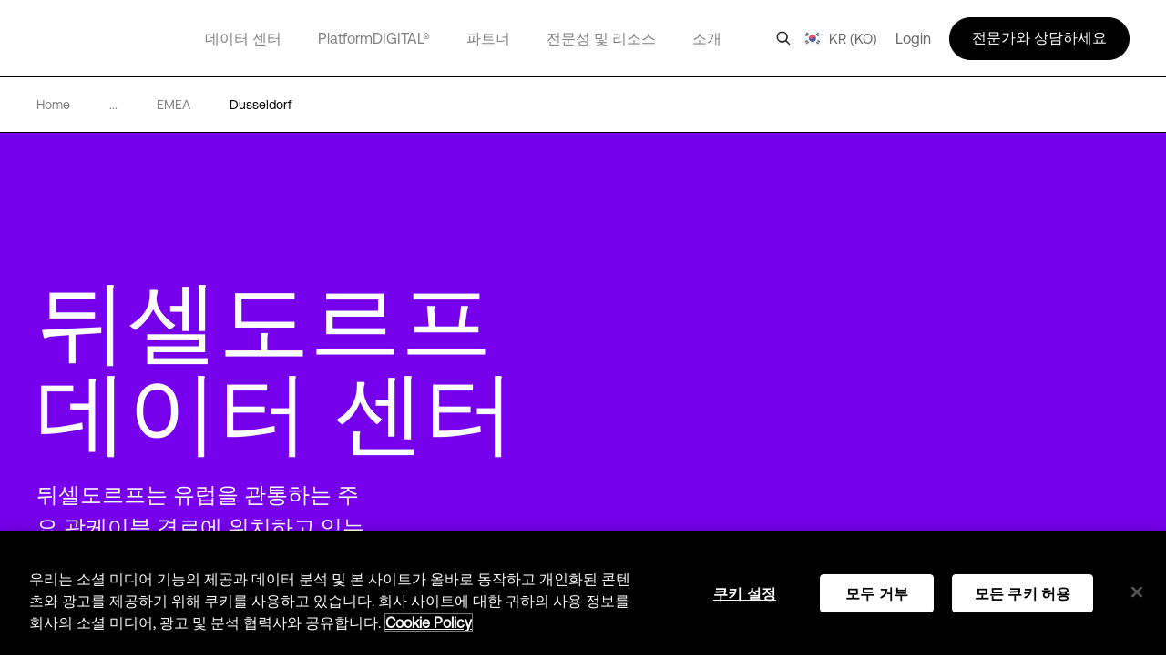

--- FILE ---
content_type: text/html; charset=utf-8
request_url: https://www.digitalrealty.kr/data-centers/emea/dusseldorf
body_size: 52968
content:
<!DOCTYPE html><html lang="ko"><head><meta charSet="utf-8"/><script src="https://cdn.cookielaw.org/scripttemplates/otSDKStub.js" data-document-language="true" type="text/javascript" charset="UTF-8" data-domain-script="11a5c22e-ed4a-45cd-8e78-2286cd7bc644" defer=""></script><script>function OptanonWrapper() { }</script><title>뒤셀도르프 데이터 센터 및 코로케이션 | Digital Realty</title><meta name="description" content="당사의 선도적인 뒤셀도르프 데이터 센터에 대해 자세히 알아보세요. 암스테르담과 프랑크푸르트 사이의 인터넷 하이웨이에 바로 위치해 있으며, 모든 기능을 갖춘 필수 인프라를 제공합니다."/><meta name="title" content="뒤셀도르프 데이터 센터 및 코로케이션 | Digital Realty"/><meta name="og:title" content="뒤셀도르프 데이터 센터 및 코로케이션 | Digital Realty"/><meta name="og:description" content="당사의 선도적인 뒤셀도르프 데이터 센터에 대해 자세히 알아보세요. 암스테르담과 프랑크푸르트 사이의 인터넷 하이웨이에 바로 위치해 있으며, 모든 기능을 갖춘 필수 인프라를 제공합니다."/><meta name="twitter:description" content="당사의 선도적인 뒤셀도르프 데이터 센터에 대해 자세히 알아보세요. 암스테르담과 프랑크푸르트 사이의 인터넷 하이웨이에 바로 위치해 있으며, 모든 기능을 갖춘 필수 인프라를 제공합니다."/><link href="https://www.digitalrealty.com/data-centers/emea/dusseldorf" rel="alternate" hrefLang="x-default"/><link href="https://www.digitalrealty.com/data-centers/emea/dusseldorf" rel="alternate" hreflang="en-US"/><link href="https://www.digitalrealty.asia/data-centers/emea/dusseldorf" rel="alternate" hreflang="en-hk"/><link href="https://www.digitalrealty.asia/data-centers/emea/dusseldorf" rel="alternate" hreflang="en-MY"/><link href="https://www.digitalrealty.asia/data-centers/emea/dusseldorf" rel="alternate" hreflang="en-ID"/><link href="https://www.digitalrealty.asia/data-centers/emea/dusseldorf" rel="alternate" hreflang="en-TH"/><link href="https://www.digitalrealty.asia/data-centers/emea/dusseldorf" rel="alternate" hreflang="en-IN"/><link href="https://www.digitalrealty.asia/data-centers/emea/dusseldorf" rel="alternate" hreflang="en-MM"/><link href="https://www.digitalrealty.asia/data-centers/emea/dusseldorf" rel="alternate" hreflang="en-PH"/><link href="https://www.digitalrealty.asia/data-centers/emea/dusseldorf" rel="alternate" hreflang="en-NP"/><link href="https://www.digitalrealty.asia/data-centers/emea/dusseldorf" rel="alternate" hreflang="en-KH"/><link href="https://www.digitalrealty.asia/data-centers/emea/dusseldorf" rel="alternate" hreflang="en-SG"/><link href="https://www.digitalrealty.asia/data-centers/emea/dusseldorf" rel="alternate" hreflang="en-VN"/><link href="https://www.digitalrealty.asia/data-centers/emea/dusseldorf" rel="alternate" hreflang="en-BD"/><link href="https://www.digitalrealty.asia/data-centers/emea/dusseldorf" rel="alternate" hreflang="en-PK"/><link href="https://www.digitalrealty.asia/data-centers/emea/dusseldorf" rel="alternate" hreflang="en-LA"/><link href="https://www.digitalrealty.asia/data-centers/emea/dusseldorf" rel="alternate" hreflang="en-LK"/><link href="https://www.digitalrealty.asia/data-centers/emea/dusseldorf" rel="alternate" hreflang="en-KZ"/><link href="https://www.digitalrealty.asia/data-centers/emea/dusseldorf" rel="alternate" hreflang="en-MV"/><link href="https://www.digitalrealty.nl/data-centers/emea/dusseldorf" rel="alternate" hreflang="en-NL"/><link href="https://www.digitalrealty.be/data-centers/emea/dusseldorf" rel="alternate" hreflang="en-be"/><link href="https://www.digitalrealty.dk/data-centers/emea/dusseldorf" rel="alternate" hreflang="en-dk"/><link href="https://www.digitalrealty.se/data-centers/emea/dusseldorf" rel="alternate" hreflang="en-se"/><link href="https://www.digitalrealty.ie/data-centers/emea/dusseldorf" rel="alternate" hreflang="en-ie"/><link href="https://www.digitalrealty.co.uk/data-centers/emea/dusseldorf" rel="alternate" hreflang="en-GB"/><link href="https://www.digitalrealty.gr/data-centers/emea/dusseldorf" rel="alternate" hreflang="en-GR"/><link href="https://www.digitalrealty.fr/data-centers/emea/dusseldorf" rel="alternate" hreflang="fr-FR"/><link href="https://www.digitalrealty.es/data-centers/emea/dusseldorf" rel="alternate" hreflang="es-ES"/><link href="https://www.digitalrealty.ch/data-centers/emea/dusseldorf" rel="alternate" hreflang="de-CH"/><link href="https://www.digitalrealty.at/data-centers/emea/dusseldorf" rel="alternate" hreflang="de-AT"/><link href="https://www.digitalrealty.de/data-centers/emea/dusseldorf" rel="alternate" hreflang="de-DE"/><link href="https://www.digitalrealty.kr/data-centers/emea/dusseldorf" rel="alternate" hreflang="ko-KR"/><link href="https://www.digitalrealty.cn/data-centers/emea/dusseldorf" rel="alternate" hreflang="zh-CN"/><link href="https://www.digitalrealty.com" rel="home"/><link rel="apple-touch-icon" sizes="180x180" href=""/><link rel="icon" type="image/png" sizes="32x32" href=""/><link rel="icon" type="image/png" sizes="16x16" href=""/><link rel="shortcut icon" href="/favicon/favicon1.png"/><link rel="manifest" href=""/><meta name="og:image" content="https://res.cloudinary.com/digitalrealty/image/upload/dlr-website%2FMetros%2FEMEA%2FGraphicHero_Dusseldorf_Metro_ldpu2i"/><meta name="msapplication-TileColor" content="#da532c"/><meta name="theme-color" content="#ffffff"/><meta name="keywords" content=""/><meta name="viewport" content="width=device-width, initial-scale=1.0, maximum-scale=1"/><script src="https://kit.fontawesome.com/f5ffb738a2.js" crossorigin="anonymous" defer=""></script><link rel="stylesheet" href="https://kit.fontawesome.com/f5ffb738a2.css" crossorigin="anonymous"/><script src="https://smtpjs.com/v3/smtp.js" defer=""></script><link rel="canonical" href="https://www.digitalrealty.kr/data-centers/emea/dusseldorf"/><meta name="urlAlias" content="data-centers/emea/dusseldorf"/><meta name="language" content="ko"/><meta name="naver-site-verification" content="naver298f5ae2747288292ba000078130e694"/><meta name="next-head-count" content="44"/><link rel="preconnect" href="https://dev.visualwebsiteoptimizer.com"/><script type="text/javascript" id="vwoCode">window._vwo_code||(function(){var account_id=992358,version=2.1,settings_tolerance=2000,hide_element='body',hide_element_style='opacity:0 !important;filter:alpha(opacity=0) !important;background:none !important',f=false,w=window,d=document,v=d.querySelector('#vwoCode'),cK='_vwo_'+account_id+'_settings',cc={};try{var c=JSON.parse(localStorage.getItem('_vwo_'+account_id+'_config'));cc=c&&typeof c==='object'?c:{}}catch(e){}var stT=cc.stT==='session'?w.sessionStorage:w.localStorage;code={nonce:v&&v.nonce,use_existing_jquery:function(){return typeof use_existing_jquery!=='undefined'?use_existing_jquery:undefined},library_tolerance:function(){return typeof library_tolerance!=='undefined'?library_tolerance:undefined},settings_tolerance:function(){return cc.sT||settings_tolerance},hide_element_style:function(){return'{'+(cc.hES||hide_element_style)+'}'},hide_element:function(){if(performance.getEntriesByName('first-contentful-paint')[0]){return''}return typeof cc.hE==='string'?cc.hE:hide_element},getVersion:function(){return version},finish:function(e){if(!f){f=true;var t=d.getElementById('_vis_opt_path_hides');if(t)t.parentNode.removeChild(t);if(e)(new Image).src='https://dev.visualwebsiteoptimizer.com/ee.gif?a='+account_id+e}},finished:function(){return f},addScript:function(e){var t=d.createElement('script');t.type='text/javascript';if(e.src){t.src=e.src}else{t.text=e.text}v&&t.setAttribute('nonce',v.nonce);d.getElementsByTagName('head')[0].appendChild(t)},load:function(e,t){var n=this.getSettings(),i=d.createElement('script'),r=this;t=t||{};if(n){i.textContent=n;d.getElementsByTagName('head')[0].appendChild(i);if(!w.VWO||VWO.caE){stT.removeItem(cK);r.load(e)}}else{var o=new XMLHttpRequest;o.open('GET',e,true);o.withCredentials=!t.dSC;o.responseType=t.responseType||'text';o.onload=function(){if(t.onloadCb){return t.onloadCb(o,e)}if(o.status===200||o.status===304){w._vwo_code.addScript({text:o.responseText})}else{w._vwo_code.finish('&e=loading_failure:'+e)}};o.onerror=function(){if(t.onerrorCb){return t.onerrorCb(e)}w._vwo_code.finish('&e=loading_failure:'+e)};o.send()}},getSettings:function(){try{var e=stT.getItem(cK);if(!e){return}e=JSON.parse(e);if(Date.now()>e.e){stT.removeItem(cK);return}return e.s}catch(e){return}},init:function(){if(d.URL.indexOf('__vwo_disable__')>-1)return;var e=this.settings_tolerance();w._vwo_settings_timer=setTimeout(function(){w._vwo_code.finish();stT.removeItem(cK)},e);var t;if(this.hide_element()!=='body'){t=d.createElement('style');var n=this.hide_element(),i=n?n+this.hide_element_style():'',r=d.getElementsByTagName('head')[0];t.setAttribute('id','_vis_opt_path_hides');v&&t.setAttribute('nonce',v.nonce);t.setAttribute('type','text/css');if(t.styleSheet)t.styleSheet.cssText=i;else t.appendChild(d.createTextNode(i));r.appendChild(t)}else{t=d.getElementsByTagName('head')[0];var i=d.createElement('div');i.style.cssText='z-index:2147483647!important;position:fixed!important;left:0!important;top:0!important;width:100%!important;height:100%!important;background:white!important;';i.setAttribute('id','_vis_opt_path_hides');i.classList.add('_vis_hide_layer');t.parentNode.insertBefore(i,t.nextSibling)}var o=window._vis_opt_url||d.URL,s='https://dev.visualwebsiteoptimizer.com/j.php?a='+account_id+'&u='+encodeURIComponent(o)+'&vn='+version;if(w.location.search.indexOf('_vwo_xhr')!==-1){this.addScript({src:s})}else{this.load(s+'&x=true')}}};w._vwo_code=code;code.init()})();(function(){var i=window;function t(){if(i._vwo_code){var e=t.hidingStyle=document.getElementById('_vis_opt_path_hides')||t.hidingStyle;if(!i._vwo_code.finished()&&!_vwo_code.libExecuted&&(!i.VWO||!VWO.dNR)){if(!document.getElementById('_vis_opt_path_hides')){document.getElementsByTagName('head')[0].appendChild(e)}requestAnimationFrame(t)}}}t()});</script><link rel="preconnect" href="https://res.cloudinary.com" crossorigin="anonymous"/><link rel="preload" href="/fonts/aeonik/AeonikPro-Regular.otf" as="font" type="font/otf" crossorigin="anonymous"/><link rel="preload" href="/fonts/aeonik/AeonikPro-Regular.woff2" as="font" type="font/woff2" crossorigin="anonymous"/><link rel="preload" href="/fonts/aeonik/AeonikPro-Light.otf" as="font" type="font/otf" crossorigin="anonymous"/><link rel="preload" href="/fonts/source-han-sans/SourceHanSans-Regular.otf" as="font" type="font/otf" crossorigin="anonymous"/><link rel="preload" href="/fonts/aeonik/AeonikPro-Medium.otf" as="font" type="font/otf" crossorigin="anonymous"/><link rel="preload" href="/fonts/aeonik/AeonikPro-Bold.otf" as="font" type="font/otf" crossorigin="anonymous"/><link rel="preconnect" href="https://geolocation.onetrust.com" crossorigin="anonymous"/><link rel="preconnect" href="https://cdn.cookielaw.org" crossorigin="anonymous"/><link rel="preconnect" href="https://dev.visualwebsiteoptimizer.com" crossorigin="anonymous"/><link rel="preload" href="/_next/static/css/ce4aa10e930516ed.css" as="style"/><link rel="stylesheet" href="/_next/static/css/ce4aa10e930516ed.css" data-n-g=""/><noscript data-n-css=""></noscript><script defer="" nomodule="" src="/_next/static/chunks/polyfills-c67a75d1b6f99dc8.js"></script><script defer="" src="/_next/static/chunks/951.21858f235d52d7b1.js"></script><script defer="" src="/_next/static/chunks/9346.ecafcfac996d8d70.js"></script><script defer="" src="/_next/static/chunks/5170.0e189a60e8d32601.js"></script><script defer="" src="/_next/static/chunks/9497.03c3a902d47dfb6f.js"></script><script defer="" src="/_next/static/chunks/1565.e6fa217ee869ac3f.js"></script><script defer="" src="/_next/static/chunks/2997.4707ea5400efbd96.js"></script><script defer="" src="/_next/static/chunks/6486.62390a9eabed8a43.js"></script><script defer="" src="/_next/static/chunks/1438.728722cd82ebeed9.js"></script><script defer="" src="/_next/static/chunks/3428.77aff06057335710.js"></script><script defer="" src="/_next/static/chunks/1429.cc7c8c1885d2522f.js"></script><script defer="" src="/_next/static/chunks/3620.fb74157622d91556.js"></script><script defer="" src="/_next/static/chunks/1810.ba818bb09c84c6c6.js"></script><script src="/_next/static/chunks/webpack-36aab987a64627e8.js" defer=""></script><script src="/_next/static/chunks/framework-834e107486a0d020.js" defer=""></script><script src="/_next/static/chunks/main-d5bb25f65b53bbed.js" defer=""></script><script src="/_next/static/chunks/pages/_app-fab6957d2e7e3930.js" defer=""></script><script src="/_next/static/chunks/pages/%5Burl%5D/%5Burl1%5D/%5Burl2%5D-2877362d63d198d8.js" defer=""></script><script src="/_next/static/7-5ZWIF489FBePQAKyJre/_buildManifest.js" defer=""></script><script src="/_next/static/7-5ZWIF489FBePQAKyJre/_ssgManifest.js" defer=""></script></head><body><div id="__next" data-reactroot=""><noscript></noscript><div class="gray-bg"></div><div class="show-search-bg"></div><header><nav class="crawler-menu"><ul><li><a href="/data-centers">데이터 센터</a><ul><li><a href="/data-centers">위치</a><ul><li><a>위치</a><ul><li><a href="/data-centers/americas">미주</a></li><li><a href="/data-centers/emea">유럽, 중동, 아프리카</a></li><li><a href="/data-centers/asia-pacific">아시아 태평양</a></li></ul></li></ul></li><li><a href="/data-centers/design">데이터 센터 설계</a><ul><li><a>데이터 센터 설계</a><ul><li><a href="/data-centers/design/certifications-compliance">보안 및 규정 준수</a></li><li><a href="/data-centers/design/sustainable-data-centers">그린 데이터 센터</a></li></ul></li></ul></li></ul></li><li><a href="/platform-digital">PlatformDIGITAL®</a><ul><li><a href="/platform-digital/colocation">코로케이션</a><ul><li><a>코로케이션</a><ul><li><a href="/platform-digital/colocation/services">데이터 센터 서비스</a></li><li><a href="/platform-digital/colocation/powered-base-buildings">Powered Base Buildings®</a></li><li><a href="/platform-digital/colocation/data-center-suites">Data Center Suites</a></li><li><a href="/platform-digital/colocation/build-to-suit">Build-to-Suit</a></li><li><a href="/platform-digital/colocation/high-density-colocation">고집적 코로케이션</a></li></ul></li></ul></li><li><a href="/platform-digital/connectivity">Interconnection</a><ul><li><a>주요 연결 솔루션</a><ul><li><a href="/platform-digital/connectivity/service-fabric">ServiceFabric®</a></li><li><a href="/platform-digital/connectivity/service-fabric/connect">ServiceFabric® Connect</a></li></ul></li><li><a>커넥트</a><ul><li><a href="/platform-digital/connectivity/interconnection">Interconnection</a></li><li><a href="/platform-digital/connectivity/interconnection/campus-connect">Campus Connect</a></li><li><a href="/platform-digital/connectivity/interconnection/cross-connect">Cross Connect</a></li><li><a href="/platform-digital/connectivity/interconnection/internet-exchange">Internet Exchange</a></li><li><a href="/platform-digital/connectivity/interconnection/ip-bandwidth">IP Bandwidth</a></li><li><a href="/platform-digital/connectivity/interconnection/metro-connect">Metro Connect</a></li></ul></li></ul></li></ul></li><li><a href="/partners">파트너</a><ul><li><a href="/partners">파트너 찾기</a><ul><li><a>파트너 솔루션</a><ul><li><a href="/partners/aws">AWS</a></li><li><a href="/partners/google">Google Cloud</a></li><li><a href="/partners/ibm">IBM Cloud</a></li><li><a href="/partners/oracle">Oracle 클라우드</a></li><li><a href="/partners/nvidia">NVIDIA</a></li><li><a href="/partners/hpe">HPE Greenlake</a></li><li><a href="/partners/microsoft-azure">Microsoft Azure</a></li></ul></li></ul></li><li><a href="/partners/partner-program">파트너 프로그램 신청</a><ul><li><a>파트너 프로그램 신청</a><ul><li><a href="/partners/partner-program">파트너 프로그램</a></li></ul></li></ul></li></ul></li><li><a href="/expertise">전문성 및 리소스</a><ul><li><a href="/expertise">전문성</a><ul><li><a>디지털 혁신</a><ul><li><a href="/expertise/data-insights">데이터 인사이트 허브</a></li><li><a href="/expertise/solutions">PlatformDIGITAL 솔루션</a></li><li><a href="/expertise/expert-teams">전문가 팀</a></li><li><a href="/expertise/digital-realty-innovation-lab">DRIL</a></li></ul></li><li><a>성공 사례</a><ul><li><a href="/expertise/solutions/ai">AI</a></li><li><a href="/expertise/solutions/data">데이터</a></li><li><a href="/expertise/solutions/cloud">클라우드</a></li><li><a href="/expertise/solutions/network">네트워크</a></li></ul></li><li><a>산업 부문</a><ul><li><a href="/expertise/solutions/automotive">자동차 및 모빌리티</a></li><li><a href="/expertise/solutions/professional-services">전문 서비스</a></li><li><a href="/expertise/solutions/financial-services">금융 서비스</a></li><li><a href="/expertise/solutions/public-sector">공공 부문</a></li><li><a href="/expertise/solutions/healthcare">보건 의료</a></li><li><a href="/expertise/solutions/retail">리테일</a></li><li><a href="/expertise/solutions/insurance">보험</a></li><li><a href="/expertise/solutions/manufacturing">제조업</a></li><li><a href="/expertise/solutions/transportation">운송</a></li><li><a href="/expertise/solutions/media-entertainment">미디어 및 엔터테인먼트</a></li><li><a href="/expertise/solutions/utilities">이점</a></li></ul></li></ul></li><li><a href="/resources">리소스</a><ul><li><a>리소스 라이브러리</a><ul><li><a href="/resources">블루프린트</a></li><li><a href="/resources">디자인 가이드</a></li><li><a href="/resources">솔루션 브리프</a></li><li><a href="/resources">케이스스터디</a></li><li><a href="/resources">백서</a></li><li><a href="/resources">애널리스트 리포트</a></li><li><a href="/resources">웨비나</a></li><li><a href="/resources">보고서</a></li><li><a href="/resources">비디오</a></li><li><a href="/resources">기사</a></li></ul></li></ul></li></ul></li><li><a href="/about">소개</a><ul><li><a href="/about">회사 소개</a><ul><li><a>자세히 알아보기</a><ul><li><a href="/about/sustainability">임팩트</a></li><li><a href="/about/leadership">리더십</a></li><li><a href="https://investor.digitalrealty.com/overview/default.aspx">투자자 정보</a></li><li><a href="https://careers.digitalrealty.com/">커리어</a></li><li><a href="https://portal.digitalrealty.com/Home/Login/?ReturnUrl=/Home/PortalHome">고객 지원</a></li></ul></li></ul></li><li><a href="/contact">연락처</a><ul><li><a>연락하기</a><ul><li><a href="/contact">문의</a></li><li><a href="mailto:customercare@digitalrealty.com">고객 서비스</a></li><li><a href="mailto:mediarelations@digitalrealty.com">미디어 문의</a></li></ul></li><li><a>기업 본사</a><ul><li><a>Digital Realty 글로벌 본사</a></li></ul></li></ul></li></ul></li><li><a>로그인</a></li></ul></nav><div class="mobile relative"><span style="box-sizing:border-box;display:block;overflow:hidden;width:initial;height:initial;background:none;opacity:1;border:0;margin:0;padding:0;position:absolute;top:0;left:0;bottom:0;right:0"><img alt="logo" src="[data-uri]" decoding="async" data-nimg="fill" class="img-header-link logo" style="position:absolute;top:0;left:0;bottom:0;right:0;box-sizing:border-box;padding:0;border:none;margin:auto;display:block;width:0;height:0;min-width:100%;max-width:100%;min-height:100%;max-height:100%"/><noscript><img alt="logo" sizes="100vw" srcSet="https://res.cloudinary.com/digitalrealty/image/upload/f_auto,c_limit,w_640,q_auto/images/logo.png 640w, https://res.cloudinary.com/digitalrealty/image/upload/f_auto,c_limit,w_750,q_auto/images/logo.png 750w, https://res.cloudinary.com/digitalrealty/image/upload/f_auto,c_limit,w_828,q_auto/images/logo.png 828w, https://res.cloudinary.com/digitalrealty/image/upload/f_auto,c_limit,w_1080,q_auto/images/logo.png 1080w, https://res.cloudinary.com/digitalrealty/image/upload/f_auto,c_limit,w_1200,q_auto/images/logo.png 1200w, https://res.cloudinary.com/digitalrealty/image/upload/f_auto,c_limit,w_1920,q_auto/images/logo.png 1920w, https://res.cloudinary.com/digitalrealty/image/upload/f_auto,c_limit,w_2048,q_auto/images/logo.png 2048w, https://res.cloudinary.com/digitalrealty/image/upload/f_auto,c_limit,w_3840,q_auto/images/logo.png 3840w" src="https://res.cloudinary.com/digitalrealty/image/upload/f_auto,c_limit,w_3840,q_auto/images/logo.png" decoding="async" data-nimg="fill" style="position:absolute;top:0;left:0;bottom:0;right:0;box-sizing:border-box;padding:0;border:none;margin:auto;display:block;width:0;height:0;min-width:100%;max-width:100%;min-height:100%;max-height:100%" class="img-header-link logo" loading="lazy"/></noscript></span><div class="right"><div class="search-container"><div class="helper"><input type="text" id="header-search-input-mob" value="" placeholder="Search our global locations, solutions, and insights" class="search" name="search"/><img alt="search" class="searchImg" src="/images/search.png"/></div><div class="escape"><img width="auto" height="auto" alt="close-icon" src="/images/close-icon.svg"/></div></div><div class="languages"></div><button class="hamburger hamburger--collapse" type="button"><span class="hamburger-box"><span class="hamburger-inner"></span></span></button><div class="contact"><svg width="16" height="16" viewBox="0 0 16 16" fill="none" xmlns="http://www.w3.org/2000/svg"><g clip-path="url(#clip0_13319_47371)"><path d="M5 14V13H4H1H0V12V1V0H1H15H16V1V12V13H15H9.5L6 15.3344L5 16V14.7969V14ZM5 12H6V13V14.1313L8.94375 12.1687L9.19687 12H9.5H15V1H1V12H5ZM4.5 4.5H11.5H12V5.5H11.5H4.5H4V4.5H4.5ZM4.5 7.5H8.5H9V8.5H8.5H4.5H4V7.5H4.5Z" fill="white"></path></g><defs><clipPath id="clip0_13319_47371"><rect width="16" height="16" fill="white"></rect></clipPath></defs></svg></div></div><div class="mobile-parents"><span class="parent label link-false">데이터 센터<div class="activated"></div><div class="border"></div></span><span class="parent label link-false">PlatformDIGITAL®<div class="activated"></div><div class="border"></div></span><span class="parent label link-false">파트너<div class="activated"></div><div class="border"></div></span><span class="parent label link-false">전문성 및 리소스<div class="activated"></div><div class="border"></div></span><span class="parent label link-false">소개<div class="activated"></div><div class="border"></div></span><span class="parent label link-false" id="languages">Language<div class="activated"></div><div class="border"></div></span><span class="parent label link-false">로그인<div class="activated"></div><div class="border"></div></span></div><div class="bottom"><div class="menu-container"></div></div></div><div class="desktop relative"><span style="box-sizing:border-box;display:block;overflow:hidden;width:initial;height:initial;background:none;opacity:1;border:0;margin:0;padding:0;position:absolute;top:0;left:0;bottom:0;right:0"><img alt="logo" src="[data-uri]" decoding="async" data-nimg="fill" class="img-header-link logo" style="position:absolute;top:0;left:0;bottom:0;right:0;box-sizing:border-box;padding:0;border:none;margin:auto;display:block;width:0;height:0;min-width:100%;max-width:100%;min-height:100%;max-height:100%"/><noscript><img alt="logo" sizes="100vw" srcSet="https://res.cloudinary.com/digitalrealty/image/upload/f_auto,c_limit,w_640,q_auto/images/logo.png 640w, https://res.cloudinary.com/digitalrealty/image/upload/f_auto,c_limit,w_750,q_auto/images/logo.png 750w, https://res.cloudinary.com/digitalrealty/image/upload/f_auto,c_limit,w_828,q_auto/images/logo.png 828w, https://res.cloudinary.com/digitalrealty/image/upload/f_auto,c_limit,w_1080,q_auto/images/logo.png 1080w, https://res.cloudinary.com/digitalrealty/image/upload/f_auto,c_limit,w_1200,q_auto/images/logo.png 1200w, https://res.cloudinary.com/digitalrealty/image/upload/f_auto,c_limit,w_1920,q_auto/images/logo.png 1920w, https://res.cloudinary.com/digitalrealty/image/upload/f_auto,c_limit,w_2048,q_auto/images/logo.png 2048w, https://res.cloudinary.com/digitalrealty/image/upload/f_auto,c_limit,w_3840,q_auto/images/logo.png 3840w" src="https://res.cloudinary.com/digitalrealty/image/upload/f_auto,c_limit,w_3840,q_auto/images/logo.png" decoding="async" data-nimg="fill" style="position:absolute;top:0;left:0;bottom:0;right:0;box-sizing:border-box;padding:0;border:none;margin:auto;display:block;width:0;height:0;min-width:100%;max-width:100%;min-height:100%;max-height:100%" class="img-header-link logo" loading="lazy"/></noscript></span><div class="bottom"><div class="search-container"><div class="helper"><input type="text" id="header-search-input-desk" value="" placeholder="Search our global locations, solutions, and insights" class="search" name="search"/></div><div class="escape"><img width="auto" height="auto" alt="close-icon" src="/images/close-icon.svg"/></div></div><div class="menu-container"><span class="parent label link-true"><a id="header---link" href="/data-centers">데이터 센터</a><div class="activated"></div><div class="border"></div></span><span class="parent label link-true"><a id="header-platformdigital-link" href="/platform-digital">PlatformDIGITAL®</a><div class="activated"></div><div class="border"></div></span><span class="parent label link-true"><a id="header--link" href="/partners">파트너</a><div class="activated"></div><div class="border"></div></span><span class="parent label link-true"><a id="header---link" href="/expertise">전문성 및 리소스</a><div class="activated"></div><div class="border"></div></span><span class="parent label link-true"><a id="header--link" href="/about">소개</a><div class="activated"></div><div class="border"></div></span><span class="parent label link-false" id="languages">Language<div class="activated"></div><div class="border"></div></span></div></div><div class="right"><img alt="search" class="searchImg" src="/images/search.png"/><div class="languages "><img alt="globe-icon" class="globe" src="/images/flags/korea.png"/>KR (KO)</div><label class="login">Login</label><div class="talk">전문가와 상담하세요</div></div></div></header><div class="breadcrumb metro"><div class="container"><a href="/" class="div-breadcrumb-link"><span>Home</span><div class="arrow"><span style="box-sizing:border-box;display:block;overflow:hidden;width:initial;height:initial;background:none;opacity:1;border:0;margin:0;padding:0;position:absolute;top:0;left:0;bottom:0;right:0"><img alt="breadcrumb-arrow" src="[data-uri]" decoding="async" data-nimg="fill" style="position:absolute;top:0;left:0;bottom:0;right:0;box-sizing:border-box;padding:0;border:none;margin:auto;display:block;width:0;height:0;min-width:100%;max-width:100%;min-height:100%;max-height:100%"/><noscript><img alt="breadcrumb-arrow" sizes="100vw" srcSet="https://res.cloudinary.com/digitalrealty/image/upload/f_auto,c_limit,w_640,q_auto/images/breadcrumb-arrow-right.png 640w, https://res.cloudinary.com/digitalrealty/image/upload/f_auto,c_limit,w_750,q_auto/images/breadcrumb-arrow-right.png 750w, https://res.cloudinary.com/digitalrealty/image/upload/f_auto,c_limit,w_828,q_auto/images/breadcrumb-arrow-right.png 828w, https://res.cloudinary.com/digitalrealty/image/upload/f_auto,c_limit,w_1080,q_auto/images/breadcrumb-arrow-right.png 1080w, https://res.cloudinary.com/digitalrealty/image/upload/f_auto,c_limit,w_1200,q_auto/images/breadcrumb-arrow-right.png 1200w, https://res.cloudinary.com/digitalrealty/image/upload/f_auto,c_limit,w_1920,q_auto/images/breadcrumb-arrow-right.png 1920w, https://res.cloudinary.com/digitalrealty/image/upload/f_auto,c_limit,w_2048,q_auto/images/breadcrumb-arrow-right.png 2048w, https://res.cloudinary.com/digitalrealty/image/upload/f_auto,c_limit,w_3840,q_auto/images/breadcrumb-arrow-right.png 3840w" src="https://res.cloudinary.com/digitalrealty/image/upload/f_auto,c_limit,w_3840,q_auto/images/breadcrumb-arrow-right.png" decoding="async" data-nimg="fill" style="position:absolute;top:0;left:0;bottom:0;right:0;box-sizing:border-box;padding:0;border:none;margin:auto;display:block;width:0;height:0;min-width:100%;max-width:100%;min-height:100%;max-height:100%" loading="lazy"/></noscript></span></div></a><div><span>...</span><div class="arrow"><span style="box-sizing:border-box;display:block;overflow:hidden;width:initial;height:initial;background:none;opacity:1;border:0;margin:0;padding:0;position:absolute;top:0;left:0;bottom:0;right:0"><img alt="breadcrumb-arrow" src="[data-uri]" decoding="async" data-nimg="fill" style="position:absolute;top:0;left:0;bottom:0;right:0;box-sizing:border-box;padding:0;border:none;margin:auto;display:block;width:0;height:0;min-width:100%;max-width:100%;min-height:100%;max-height:100%"/><noscript><img alt="breadcrumb-arrow" sizes="100vw" srcSet="https://res.cloudinary.com/digitalrealty/image/upload/f_auto,c_limit,w_640,q_auto/images/breadcrumb-arrow-right.png 640w, https://res.cloudinary.com/digitalrealty/image/upload/f_auto,c_limit,w_750,q_auto/images/breadcrumb-arrow-right.png 750w, https://res.cloudinary.com/digitalrealty/image/upload/f_auto,c_limit,w_828,q_auto/images/breadcrumb-arrow-right.png 828w, https://res.cloudinary.com/digitalrealty/image/upload/f_auto,c_limit,w_1080,q_auto/images/breadcrumb-arrow-right.png 1080w, https://res.cloudinary.com/digitalrealty/image/upload/f_auto,c_limit,w_1200,q_auto/images/breadcrumb-arrow-right.png 1200w, https://res.cloudinary.com/digitalrealty/image/upload/f_auto,c_limit,w_1920,q_auto/images/breadcrumb-arrow-right.png 1920w, https://res.cloudinary.com/digitalrealty/image/upload/f_auto,c_limit,w_2048,q_auto/images/breadcrumb-arrow-right.png 2048w, https://res.cloudinary.com/digitalrealty/image/upload/f_auto,c_limit,w_3840,q_auto/images/breadcrumb-arrow-right.png 3840w" src="https://res.cloudinary.com/digitalrealty/image/upload/f_auto,c_limit,w_3840,q_auto/images/breadcrumb-arrow-right.png" decoding="async" data-nimg="fill" style="position:absolute;top:0;left:0;bottom:0;right:0;box-sizing:border-box;padding:0;border:none;margin:auto;display:block;width:0;height:0;min-width:100%;max-width:100%;min-height:100%;max-height:100%" loading="lazy"/></noscript></span></div></div><a href="/data-centers/emea" target="" class="item"><span class="span-breadcrumb-link capitalize" style="text-transform:capitalize">emea</span><div class="arrow"><span style="box-sizing:border-box;display:block;overflow:hidden;width:initial;height:initial;background:none;opacity:1;border:0;margin:0;padding:0;position:absolute;top:0;left:0;bottom:0;right:0"><img alt="breadcrumb-arrow" src="[data-uri]" decoding="async" data-nimg="fill" style="position:absolute;top:0;left:0;bottom:0;right:0;box-sizing:border-box;padding:0;border:none;margin:auto;display:block;width:0;height:0;min-width:100%;max-width:100%;min-height:100%;max-height:100%"/><noscript><img alt="breadcrumb-arrow" sizes="100vw" srcSet="https://res.cloudinary.com/digitalrealty/image/upload/f_auto,c_limit,w_640,q_auto/images/breadcrumb-arrow-right.png 640w, https://res.cloudinary.com/digitalrealty/image/upload/f_auto,c_limit,w_750,q_auto/images/breadcrumb-arrow-right.png 750w, https://res.cloudinary.com/digitalrealty/image/upload/f_auto,c_limit,w_828,q_auto/images/breadcrumb-arrow-right.png 828w, https://res.cloudinary.com/digitalrealty/image/upload/f_auto,c_limit,w_1080,q_auto/images/breadcrumb-arrow-right.png 1080w, https://res.cloudinary.com/digitalrealty/image/upload/f_auto,c_limit,w_1200,q_auto/images/breadcrumb-arrow-right.png 1200w, https://res.cloudinary.com/digitalrealty/image/upload/f_auto,c_limit,w_1920,q_auto/images/breadcrumb-arrow-right.png 1920w, https://res.cloudinary.com/digitalrealty/image/upload/f_auto,c_limit,w_2048,q_auto/images/breadcrumb-arrow-right.png 2048w, https://res.cloudinary.com/digitalrealty/image/upload/f_auto,c_limit,w_3840,q_auto/images/breadcrumb-arrow-right.png 3840w" src="https://res.cloudinary.com/digitalrealty/image/upload/f_auto,c_limit,w_3840,q_auto/images/breadcrumb-arrow-right.png" decoding="async" data-nimg="fill" style="position:absolute;top:0;left:0;bottom:0;right:0;box-sizing:border-box;padding:0;border:none;margin:auto;display:block;width:0;height:0;min-width:100%;max-width:100%;min-height:100%;max-height:100%" loading="lazy"/></noscript></span></div></a><a href="/data-centers/emea/dusseldorf" target="" class="item"><span class="span-breadcrumb-link" style="text-transform:capitalize">dusseldorf</span><div class="arrow"><span style="box-sizing:border-box;display:block;overflow:hidden;width:initial;height:initial;background:none;opacity:1;border:0;margin:0;padding:0;position:absolute;top:0;left:0;bottom:0;right:0"><img alt="breadcrumb-arrow" src="[data-uri]" decoding="async" data-nimg="fill" style="position:absolute;top:0;left:0;bottom:0;right:0;box-sizing:border-box;padding:0;border:none;margin:auto;display:block;width:0;height:0;min-width:100%;max-width:100%;min-height:100%;max-height:100%"/><noscript><img alt="breadcrumb-arrow" sizes="100vw" srcSet="https://res.cloudinary.com/digitalrealty/image/upload/f_auto,c_limit,w_640,q_auto/images/breadcrumb-arrow-right.png 640w, https://res.cloudinary.com/digitalrealty/image/upload/f_auto,c_limit,w_750,q_auto/images/breadcrumb-arrow-right.png 750w, https://res.cloudinary.com/digitalrealty/image/upload/f_auto,c_limit,w_828,q_auto/images/breadcrumb-arrow-right.png 828w, https://res.cloudinary.com/digitalrealty/image/upload/f_auto,c_limit,w_1080,q_auto/images/breadcrumb-arrow-right.png 1080w, https://res.cloudinary.com/digitalrealty/image/upload/f_auto,c_limit,w_1200,q_auto/images/breadcrumb-arrow-right.png 1200w, https://res.cloudinary.com/digitalrealty/image/upload/f_auto,c_limit,w_1920,q_auto/images/breadcrumb-arrow-right.png 1920w, https://res.cloudinary.com/digitalrealty/image/upload/f_auto,c_limit,w_2048,q_auto/images/breadcrumb-arrow-right.png 2048w, https://res.cloudinary.com/digitalrealty/image/upload/f_auto,c_limit,w_3840,q_auto/images/breadcrumb-arrow-right.png 3840w" src="https://res.cloudinary.com/digitalrealty/image/upload/f_auto,c_limit,w_3840,q_auto/images/breadcrumb-arrow-right.png" decoding="async" data-nimg="fill" style="position:absolute;top:0;left:0;bottom:0;right:0;box-sizing:border-box;padding:0;border:none;margin:auto;display:block;width:0;height:0;min-width:100%;max-width:100%;min-height:100%;max-height:100%" loading="lazy"/></noscript></span></div></a></div></div><div class="overlay-scrollbar-track"><div class="overlay-scrollbar-thumb"></div></div><main><div class="metro-template"><div class="hero-banner emea"><div class="inner-container"><div class="hero-left image"><div class="hero-child"><h1 class="hero-title"><span>뒤셀도르프<!-- --> </span><span>데이터 센터</span><span></span></h1><span class="hero-description ">뒤셀도르프는 유럽을 관통하는 주요 광케이블 경로에 위치하고 있는 만큼, 유럽의 성숙시장과 신흥시장에 진출하고자 하는 국내 및 국제 기업 모두에게 이상적인 위치를 제공합니다.</span><div class="cta-container"><a style="font-size:16px" class="a-hero-button cta-link  emea arrow  ">투어 요청</a></div></div></div><div class="hero-right image"></div></div></div><div class="main-marketo inner-container  cta-bar download black black two-buttons "><div class="left"><img alt="cta" src="/images/cta-download.png"/><div class="inner-left"><span class="span-cta-bar-link text ">뒤셀도르프 메트로 다운로드하기</span></div></div><div class="right"><div class="cta-container"><a style="font-size:16px" target="_blank" class="a-cta-bar-button cta-link  black  hover " href="https://go2.digitalrealty.com/rs/087-YZJ-646/images/Metro_Brief_Digital_Realty_2409_Dusseldorf.pdf">메트로 솔루션 요약</a></div></div></div><div class="template-stats white   "><div class="inner-container"><div class="template-stats-container"><div class="template-title-div"><span class="template-stats-title violet"><p>데이터는 가장 소중한 자산입니다. <span style="color:#7700ec;">가장 소중한 자산인 데이터를 활용하세요.</span></p>
</span></div><div class="stats "><div class="stats-list"><span class="stats-value"><p>11.1k m²</p>
</span><span class="stats-description"><p>119k ft²의 총 코로케이션 공간</p>
</span></div><div class="stats-list"><span class="stats-value"><p>110+</p>
</span><span class="stats-description"><p>서비스 공급업체.</p>
</span></div><div class="stats-list"><span class="stats-value"><p>150+</p>
</span><span class="stats-description"><p>150+여 개의 고객사로 구축된 강력한 생태계</p>
</span></div></div></div></div></div><div class="template-metro-map-v2"><div class="map-filter"><div class="base-filter"><div class="inner-container"><div class="filter-container flex relative"><div class="left"><img src="/images/filter-icon.svg" alt="filter"/></div><div class="right"><div class="resource-search  "><div class="input-container  "><div class="img-position" style="width:10px;height:10px"><img src="/images/search-icon.svg" alt="filter"/></div><input size="13" id="search-input" class=" " value="" placeholder="데이터 센터 검색"/></div></div></div><img class="close-icon    " src="/images/close-icon.svg" alt="close"/></div></div></div><div class="advanced-filter"><div class="inner-container"><div class="advanced-filter-container"><div class="parent-container"><span class="parent-name">Certifications</span><div class="horizontal-line"></div><div class="children-container"><div class="child"><span>ISO 9001</span><span class="escape">✕</span></div><div class="child"><span>ISO 14001</span><span class="escape">✕</span></div><div class="child"><span>ISO 50001</span><span class="escape">✕</span></div><div class="child"><span>ISO 27001</span><span class="escape">✕</span></div><div class="child"><span>ISO 22301</span><span class="escape">✕</span></div><div class="child"><span>SOC2</span><span class="escape">✕</span></div><div class="child"><span>PCI-DSS</span><span class="escape">✕</span></div><div class="child"><span>TISAX</span><span class="escape">✕</span></div></div></div></div></div><div class="horizontal-line"></div><div class="inner-container"><div class="advanced-filter-buttons"><div class="cancel">취소</div><div class="apply-filter">필터 적용</div></div></div></div></div><div class="inner-container"></div><div class="regional-map-container"><div class="metro-container"><div class="metro-header"><div class="metro-inner-container"><div class="metro-wrapper"><span>3<!-- --> <!-- -->데이터 센터</span></div></div></div><div class="metro-wrapper"><div class="metro-inner-container"><div class="wrapper "><style data-emotion="css 1cl3ihv">.css-1cl3ihv{-webkit-text-decoration:underline;text-decoration:underline;text-decoration-color:rgba(25, 118, 210, 0.4);}.css-1cl3ihv:hover{text-decoration-color:inherit;}</style><style data-emotion="css z4r21k">.css-z4r21k{margin:0;font:inherit;color:#1976d2;-webkit-text-decoration:underline;text-decoration:underline;text-decoration-color:rgba(25, 118, 210, 0.4);}.css-z4r21k:hover{text-decoration-color:inherit;}</style><a class="MuiTypography-root MuiTypography-inherit MuiLink-root MuiLink-underlineAlways metro a-metro-map-link css-z4r21k" href="/data-centers/emea/dusseldorf/dus1" target="_self"><div class="top-part"><div class="top-left"><span class="title">뒤셀도르프<!-- --> <!-- -->DUS1</span><span class="sub-title">In der Steele 25&#8209;45, 40599 Düsseldorf, Germany
</span></div><div class="arrow emea "><img alt="arrow" src="/images/diagonal-arrow.svg"/></div></div><div class="bottom-part"><span>3,284<!-- --> <!-- -->m <sup>2</sup></span><span>35,000<!-- --> <!-- -->ft <sup>2</sup></span><span>N+1<!-- --> <!-- -->Cooling</span><div class="gradient"></div></div></a></div><div class="wrapper "><style data-emotion="css 1cl3ihv">.css-1cl3ihv{-webkit-text-decoration:underline;text-decoration:underline;text-decoration-color:rgba(25, 118, 210, 0.4);}.css-1cl3ihv:hover{text-decoration-color:inherit;}</style><style data-emotion="css z4r21k">.css-z4r21k{margin:0;font:inherit;color:#1976d2;-webkit-text-decoration:underline;text-decoration:underline;text-decoration-color:rgba(25, 118, 210, 0.4);}.css-z4r21k:hover{text-decoration-color:inherit;}</style><a class="MuiTypography-root MuiTypography-inherit MuiLink-root MuiLink-underlineAlways metro a-metro-map-link css-z4r21k" href="/data-centers/emea/dusseldorf/dus2" target="_self"><div class="top-part"><div class="top-left"><span class="title">뒤셀도르프<!-- --> <!-- -->DUS2</span><span class="sub-title">In der Steele 39&#8209;45, 40599 Düsseldorf, Germany
</span></div><div class="arrow emea "><img alt="arrow" src="/images/diagonal-arrow.svg"/></div></div><div class="bottom-part"><span>2,404<!-- --> <!-- -->m <sup>2</sup></span><span>26,000<!-- --> <!-- -->ft <sup>2</sup></span><span>N+1<!-- --> <!-- -->Cooling</span><div class="gradient"></div></div></a></div><div class="wrapper "><style data-emotion="css 1cl3ihv">.css-1cl3ihv{-webkit-text-decoration:underline;text-decoration:underline;text-decoration-color:rgba(25, 118, 210, 0.4);}.css-1cl3ihv:hover{text-decoration-color:inherit;}</style><style data-emotion="css z4r21k">.css-z4r21k{margin:0;font:inherit;color:#1976d2;-webkit-text-decoration:underline;text-decoration:underline;text-decoration-color:rgba(25, 118, 210, 0.4);}.css-z4r21k:hover{text-decoration-color:inherit;}</style><a class="MuiTypography-root MuiTypography-inherit MuiLink-root MuiLink-underlineAlways metro a-metro-map-link css-z4r21k" href="/data-centers/emea/dusseldorf/dus3" target="_self"><div class="top-part"><div class="top-left"><span class="title">뒤셀도르프<!-- --> <!-- -->DUS3</span><span class="sub-title">In der Steele 27&#8209;43, 40599 Düsseldorf, Germany
</span></div><div class="arrow emea "><img alt="arrow" src="/images/diagonal-arrow.svg"/></div></div><div class="bottom-part"><span>5,415<!-- --> <!-- -->m <sup>2</sup></span><span>58,000<!-- --> <!-- -->ft <sup>2</sup></span><span>N+1<!-- --> <!-- -->Cooling</span><div class="gradient"></div></div></a></div></div></div></div><div class="map-container"><div class="metro-map"><div style="width:100%;height:100%;margin:0;padding:0;position:relative"><div style="width:100%;height:100%;left:0;top:0;margin:0;padding:0;position:absolute"></div><div style="width:50%;height:50%;left:50%;top:50%;margin:0;padding:0;position:absolute"><div style="width:100%;height:100%;left:0;top:0;margin:0;padding:0;position:absolute"></div></div></div></div></div></div></div><div id="partnership"><div class="small-logo-wall"><div class="inner-container"><div class="description"></div><div class="logos-container white"><a class="div-partnership-link logo pointer greyscale" style="z-index:0" href="/partners/aws" target="_self" rel="noopener noreferrer"><div class="logo-wrapper"><div class="logo-shadow"><span style="box-sizing:border-box;display:block;overflow:hidden;width:initial;height:initial;background:none;opacity:1;border:0;margin:0;padding:0;position:absolute;top:0;left:0;bottom:0;right:0"><img alt="logo-shadow" src="[data-uri]" decoding="async" data-nimg="fill" style="position:absolute;top:0;left:0;bottom:0;right:0;box-sizing:border-box;padding:0;border:none;margin:auto;display:block;width:0;height:0;min-width:100%;max-width:100%;min-height:100%;max-height:100%"/><noscript><img alt="logo-shadow" sizes="100vw" srcSet="https://res.cloudinary.com/digitalrealty/image/upload/f_auto,c_limit,w_640,q_auto/dlr-website%2FLogos%2FPartners%2FLogoWall_Partner_AWS_w08fo9 640w, https://res.cloudinary.com/digitalrealty/image/upload/f_auto,c_limit,w_750,q_auto/dlr-website%2FLogos%2FPartners%2FLogoWall_Partner_AWS_w08fo9 750w, https://res.cloudinary.com/digitalrealty/image/upload/f_auto,c_limit,w_828,q_auto/dlr-website%2FLogos%2FPartners%2FLogoWall_Partner_AWS_w08fo9 828w, https://res.cloudinary.com/digitalrealty/image/upload/f_auto,c_limit,w_1080,q_auto/dlr-website%2FLogos%2FPartners%2FLogoWall_Partner_AWS_w08fo9 1080w, https://res.cloudinary.com/digitalrealty/image/upload/f_auto,c_limit,w_1200,q_auto/dlr-website%2FLogos%2FPartners%2FLogoWall_Partner_AWS_w08fo9 1200w, https://res.cloudinary.com/digitalrealty/image/upload/f_auto,c_limit,w_1920,q_auto/dlr-website%2FLogos%2FPartners%2FLogoWall_Partner_AWS_w08fo9 1920w, https://res.cloudinary.com/digitalrealty/image/upload/f_auto,c_limit,w_2048,q_auto/dlr-website%2FLogos%2FPartners%2FLogoWall_Partner_AWS_w08fo9 2048w, https://res.cloudinary.com/digitalrealty/image/upload/f_auto,c_limit,w_3840,q_auto/dlr-website%2FLogos%2FPartners%2FLogoWall_Partner_AWS_w08fo9 3840w" src="https://res.cloudinary.com/digitalrealty/image/upload/f_auto,c_limit,w_3840,q_auto/dlr-website%2FLogos%2FPartners%2FLogoWall_Partner_AWS_w08fo9" decoding="async" data-nimg="fill" style="position:absolute;top:0;left:0;bottom:0;right:0;box-sizing:border-box;padding:0;border:none;margin:auto;display:block;width:0;height:0;min-width:100%;max-width:100%;min-height:100%;max-height:100%" loading="lazy"/></noscript></span></div><div class="logo-actual"><span style="box-sizing:border-box;display:block;overflow:hidden;width:initial;height:initial;background:none;opacity:1;border:0;margin:0;padding:0;position:absolute;top:0;left:0;bottom:0;right:0"><img alt="partner-logo" src="[data-uri]" decoding="async" data-nimg="fill" style="position:absolute;top:0;left:0;bottom:0;right:0;box-sizing:border-box;padding:0;border:none;margin:auto;display:block;width:0;height:0;min-width:100%;max-width:100%;min-height:100%;max-height:100%"/><noscript><img alt="partner-logo" sizes="100vw" srcSet="https://res.cloudinary.com/digitalrealty/image/upload/f_auto,c_limit,w_640,q_auto/dlr-website%2FLogos%2FPartners%2FLogoWall_Partner_AWS_w08fo9 640w, https://res.cloudinary.com/digitalrealty/image/upload/f_auto,c_limit,w_750,q_auto/dlr-website%2FLogos%2FPartners%2FLogoWall_Partner_AWS_w08fo9 750w, https://res.cloudinary.com/digitalrealty/image/upload/f_auto,c_limit,w_828,q_auto/dlr-website%2FLogos%2FPartners%2FLogoWall_Partner_AWS_w08fo9 828w, https://res.cloudinary.com/digitalrealty/image/upload/f_auto,c_limit,w_1080,q_auto/dlr-website%2FLogos%2FPartners%2FLogoWall_Partner_AWS_w08fo9 1080w, https://res.cloudinary.com/digitalrealty/image/upload/f_auto,c_limit,w_1200,q_auto/dlr-website%2FLogos%2FPartners%2FLogoWall_Partner_AWS_w08fo9 1200w, https://res.cloudinary.com/digitalrealty/image/upload/f_auto,c_limit,w_1920,q_auto/dlr-website%2FLogos%2FPartners%2FLogoWall_Partner_AWS_w08fo9 1920w, https://res.cloudinary.com/digitalrealty/image/upload/f_auto,c_limit,w_2048,q_auto/dlr-website%2FLogos%2FPartners%2FLogoWall_Partner_AWS_w08fo9 2048w, https://res.cloudinary.com/digitalrealty/image/upload/f_auto,c_limit,w_3840,q_auto/dlr-website%2FLogos%2FPartners%2FLogoWall_Partner_AWS_w08fo9 3840w" src="https://res.cloudinary.com/digitalrealty/image/upload/f_auto,c_limit,w_3840,q_auto/dlr-website%2FLogos%2FPartners%2FLogoWall_Partner_AWS_w08fo9" decoding="async" data-nimg="fill" style="position:absolute;top:0;left:0;bottom:0;right:0;box-sizing:border-box;padding:0;border:none;margin:auto;display:block;width:0;height:0;min-width:100%;max-width:100%;min-height:100%;max-height:100%" loading="lazy"/></noscript></span></div></div></a><a class="div-partnership-link logo pointer greyscale" style="z-index:0" href="/partners/google" target="_self" rel="noopener noreferrer"><div class="logo-wrapper"><div class="logo-shadow"><span style="box-sizing:border-box;display:block;overflow:hidden;width:initial;height:initial;background:none;opacity:1;border:0;margin:0;padding:0;position:absolute;top:0;left:0;bottom:0;right:0"><img alt="logo-shadow" src="[data-uri]" decoding="async" data-nimg="fill" style="position:absolute;top:0;left:0;bottom:0;right:0;box-sizing:border-box;padding:0;border:none;margin:auto;display:block;width:0;height:0;min-width:100%;max-width:100%;min-height:100%;max-height:100%"/><noscript><img alt="logo-shadow" sizes="100vw" srcSet="https://res.cloudinary.com/digitalrealty/image/upload/f_auto,c_limit,w_640,q_auto/dlr-website%2FLogos%2FPartners%2FLogoWall_Partner_Google_d3ne67 640w, https://res.cloudinary.com/digitalrealty/image/upload/f_auto,c_limit,w_750,q_auto/dlr-website%2FLogos%2FPartners%2FLogoWall_Partner_Google_d3ne67 750w, https://res.cloudinary.com/digitalrealty/image/upload/f_auto,c_limit,w_828,q_auto/dlr-website%2FLogos%2FPartners%2FLogoWall_Partner_Google_d3ne67 828w, https://res.cloudinary.com/digitalrealty/image/upload/f_auto,c_limit,w_1080,q_auto/dlr-website%2FLogos%2FPartners%2FLogoWall_Partner_Google_d3ne67 1080w, https://res.cloudinary.com/digitalrealty/image/upload/f_auto,c_limit,w_1200,q_auto/dlr-website%2FLogos%2FPartners%2FLogoWall_Partner_Google_d3ne67 1200w, https://res.cloudinary.com/digitalrealty/image/upload/f_auto,c_limit,w_1920,q_auto/dlr-website%2FLogos%2FPartners%2FLogoWall_Partner_Google_d3ne67 1920w, https://res.cloudinary.com/digitalrealty/image/upload/f_auto,c_limit,w_2048,q_auto/dlr-website%2FLogos%2FPartners%2FLogoWall_Partner_Google_d3ne67 2048w, https://res.cloudinary.com/digitalrealty/image/upload/f_auto,c_limit,w_3840,q_auto/dlr-website%2FLogos%2FPartners%2FLogoWall_Partner_Google_d3ne67 3840w" src="https://res.cloudinary.com/digitalrealty/image/upload/f_auto,c_limit,w_3840,q_auto/dlr-website%2FLogos%2FPartners%2FLogoWall_Partner_Google_d3ne67" decoding="async" data-nimg="fill" style="position:absolute;top:0;left:0;bottom:0;right:0;box-sizing:border-box;padding:0;border:none;margin:auto;display:block;width:0;height:0;min-width:100%;max-width:100%;min-height:100%;max-height:100%" loading="lazy"/></noscript></span></div><div class="logo-actual"><span style="box-sizing:border-box;display:block;overflow:hidden;width:initial;height:initial;background:none;opacity:1;border:0;margin:0;padding:0;position:absolute;top:0;left:0;bottom:0;right:0"><img alt="partner-logo" src="[data-uri]" decoding="async" data-nimg="fill" style="position:absolute;top:0;left:0;bottom:0;right:0;box-sizing:border-box;padding:0;border:none;margin:auto;display:block;width:0;height:0;min-width:100%;max-width:100%;min-height:100%;max-height:100%"/><noscript><img alt="partner-logo" sizes="100vw" srcSet="https://res.cloudinary.com/digitalrealty/image/upload/f_auto,c_limit,w_640,q_auto/dlr-website%2FLogos%2FPartners%2FLogoWall_Partner_Google_d3ne67 640w, https://res.cloudinary.com/digitalrealty/image/upload/f_auto,c_limit,w_750,q_auto/dlr-website%2FLogos%2FPartners%2FLogoWall_Partner_Google_d3ne67 750w, https://res.cloudinary.com/digitalrealty/image/upload/f_auto,c_limit,w_828,q_auto/dlr-website%2FLogos%2FPartners%2FLogoWall_Partner_Google_d3ne67 828w, https://res.cloudinary.com/digitalrealty/image/upload/f_auto,c_limit,w_1080,q_auto/dlr-website%2FLogos%2FPartners%2FLogoWall_Partner_Google_d3ne67 1080w, https://res.cloudinary.com/digitalrealty/image/upload/f_auto,c_limit,w_1200,q_auto/dlr-website%2FLogos%2FPartners%2FLogoWall_Partner_Google_d3ne67 1200w, https://res.cloudinary.com/digitalrealty/image/upload/f_auto,c_limit,w_1920,q_auto/dlr-website%2FLogos%2FPartners%2FLogoWall_Partner_Google_d3ne67 1920w, https://res.cloudinary.com/digitalrealty/image/upload/f_auto,c_limit,w_2048,q_auto/dlr-website%2FLogos%2FPartners%2FLogoWall_Partner_Google_d3ne67 2048w, https://res.cloudinary.com/digitalrealty/image/upload/f_auto,c_limit,w_3840,q_auto/dlr-website%2FLogos%2FPartners%2FLogoWall_Partner_Google_d3ne67 3840w" src="https://res.cloudinary.com/digitalrealty/image/upload/f_auto,c_limit,w_3840,q_auto/dlr-website%2FLogos%2FPartners%2FLogoWall_Partner_Google_d3ne67" decoding="async" data-nimg="fill" style="position:absolute;top:0;left:0;bottom:0;right:0;box-sizing:border-box;padding:0;border:none;margin:auto;display:block;width:0;height:0;min-width:100%;max-width:100%;min-height:100%;max-height:100%" loading="lazy"/></noscript></span></div></div></a><a class="div-partnership-link logo pointer greyscale" style="z-index:0" href="/partners/HPE" target="_self" rel="noopener noreferrer"><div class="logo-wrapper"><div class="logo-shadow"><span style="box-sizing:border-box;display:block;overflow:hidden;width:initial;height:initial;background:none;opacity:1;border:0;margin:0;padding:0;position:absolute;top:0;left:0;bottom:0;right:0"><img alt="logo-shadow" src="[data-uri]" decoding="async" data-nimg="fill" style="position:absolute;top:0;left:0;bottom:0;right:0;box-sizing:border-box;padding:0;border:none;margin:auto;display:block;width:0;height:0;min-width:100%;max-width:100%;min-height:100%;max-height:100%"/><noscript><img alt="logo-shadow" sizes="100vw" srcSet="https://res.cloudinary.com/digitalrealty/image/upload/f_auto,c_limit,w_640,q_auto/dlr-website%2FLogos%2FPartners%2FLogoWall_Partners_HPEenterprise_kbbjwu 640w, https://res.cloudinary.com/digitalrealty/image/upload/f_auto,c_limit,w_750,q_auto/dlr-website%2FLogos%2FPartners%2FLogoWall_Partners_HPEenterprise_kbbjwu 750w, https://res.cloudinary.com/digitalrealty/image/upload/f_auto,c_limit,w_828,q_auto/dlr-website%2FLogos%2FPartners%2FLogoWall_Partners_HPEenterprise_kbbjwu 828w, https://res.cloudinary.com/digitalrealty/image/upload/f_auto,c_limit,w_1080,q_auto/dlr-website%2FLogos%2FPartners%2FLogoWall_Partners_HPEenterprise_kbbjwu 1080w, https://res.cloudinary.com/digitalrealty/image/upload/f_auto,c_limit,w_1200,q_auto/dlr-website%2FLogos%2FPartners%2FLogoWall_Partners_HPEenterprise_kbbjwu 1200w, https://res.cloudinary.com/digitalrealty/image/upload/f_auto,c_limit,w_1920,q_auto/dlr-website%2FLogos%2FPartners%2FLogoWall_Partners_HPEenterprise_kbbjwu 1920w, https://res.cloudinary.com/digitalrealty/image/upload/f_auto,c_limit,w_2048,q_auto/dlr-website%2FLogos%2FPartners%2FLogoWall_Partners_HPEenterprise_kbbjwu 2048w, https://res.cloudinary.com/digitalrealty/image/upload/f_auto,c_limit,w_3840,q_auto/dlr-website%2FLogos%2FPartners%2FLogoWall_Partners_HPEenterprise_kbbjwu 3840w" src="https://res.cloudinary.com/digitalrealty/image/upload/f_auto,c_limit,w_3840,q_auto/dlr-website%2FLogos%2FPartners%2FLogoWall_Partners_HPEenterprise_kbbjwu" decoding="async" data-nimg="fill" style="position:absolute;top:0;left:0;bottom:0;right:0;box-sizing:border-box;padding:0;border:none;margin:auto;display:block;width:0;height:0;min-width:100%;max-width:100%;min-height:100%;max-height:100%" loading="lazy"/></noscript></span></div><div class="logo-actual"><span style="box-sizing:border-box;display:block;overflow:hidden;width:initial;height:initial;background:none;opacity:1;border:0;margin:0;padding:0;position:absolute;top:0;left:0;bottom:0;right:0"><img alt="partner-logo" src="[data-uri]" decoding="async" data-nimg="fill" style="position:absolute;top:0;left:0;bottom:0;right:0;box-sizing:border-box;padding:0;border:none;margin:auto;display:block;width:0;height:0;min-width:100%;max-width:100%;min-height:100%;max-height:100%"/><noscript><img alt="partner-logo" sizes="100vw" srcSet="https://res.cloudinary.com/digitalrealty/image/upload/f_auto,c_limit,w_640,q_auto/dlr-website%2FLogos%2FPartners%2FLogoWall_Partners_HPEenterprise_kbbjwu 640w, https://res.cloudinary.com/digitalrealty/image/upload/f_auto,c_limit,w_750,q_auto/dlr-website%2FLogos%2FPartners%2FLogoWall_Partners_HPEenterprise_kbbjwu 750w, https://res.cloudinary.com/digitalrealty/image/upload/f_auto,c_limit,w_828,q_auto/dlr-website%2FLogos%2FPartners%2FLogoWall_Partners_HPEenterprise_kbbjwu 828w, https://res.cloudinary.com/digitalrealty/image/upload/f_auto,c_limit,w_1080,q_auto/dlr-website%2FLogos%2FPartners%2FLogoWall_Partners_HPEenterprise_kbbjwu 1080w, https://res.cloudinary.com/digitalrealty/image/upload/f_auto,c_limit,w_1200,q_auto/dlr-website%2FLogos%2FPartners%2FLogoWall_Partners_HPEenterprise_kbbjwu 1200w, https://res.cloudinary.com/digitalrealty/image/upload/f_auto,c_limit,w_1920,q_auto/dlr-website%2FLogos%2FPartners%2FLogoWall_Partners_HPEenterprise_kbbjwu 1920w, https://res.cloudinary.com/digitalrealty/image/upload/f_auto,c_limit,w_2048,q_auto/dlr-website%2FLogos%2FPartners%2FLogoWall_Partners_HPEenterprise_kbbjwu 2048w, https://res.cloudinary.com/digitalrealty/image/upload/f_auto,c_limit,w_3840,q_auto/dlr-website%2FLogos%2FPartners%2FLogoWall_Partners_HPEenterprise_kbbjwu 3840w" src="https://res.cloudinary.com/digitalrealty/image/upload/f_auto,c_limit,w_3840,q_auto/dlr-website%2FLogos%2FPartners%2FLogoWall_Partners_HPEenterprise_kbbjwu" decoding="async" data-nimg="fill" style="position:absolute;top:0;left:0;bottom:0;right:0;box-sizing:border-box;padding:0;border:none;margin:auto;display:block;width:0;height:0;min-width:100%;max-width:100%;min-height:100%;max-height:100%" loading="lazy"/></noscript></span></div></div></a><a class="div-partnership-link logo pointer greyscale" style="z-index:0" href="/partners/ibm" target="_self" rel="noopener noreferrer"><div class="logo-wrapper"><div class="logo-shadow"><span style="box-sizing:border-box;display:block;overflow:hidden;width:initial;height:initial;background:none;opacity:1;border:0;margin:0;padding:0;position:absolute;top:0;left:0;bottom:0;right:0"><img alt="logo-shadow" src="[data-uri]" decoding="async" data-nimg="fill" style="position:absolute;top:0;left:0;bottom:0;right:0;box-sizing:border-box;padding:0;border:none;margin:auto;display:block;width:0;height:0;min-width:100%;max-width:100%;min-height:100%;max-height:100%"/><noscript><img alt="logo-shadow" sizes="100vw" srcSet="https://res.cloudinary.com/digitalrealty/image/upload/f_auto,c_limit,w_640,q_auto/dlr-website%2FLogos%2FPartners%2FLogoWall_Partner_IBM_bx6ha4 640w, https://res.cloudinary.com/digitalrealty/image/upload/f_auto,c_limit,w_750,q_auto/dlr-website%2FLogos%2FPartners%2FLogoWall_Partner_IBM_bx6ha4 750w, https://res.cloudinary.com/digitalrealty/image/upload/f_auto,c_limit,w_828,q_auto/dlr-website%2FLogos%2FPartners%2FLogoWall_Partner_IBM_bx6ha4 828w, https://res.cloudinary.com/digitalrealty/image/upload/f_auto,c_limit,w_1080,q_auto/dlr-website%2FLogos%2FPartners%2FLogoWall_Partner_IBM_bx6ha4 1080w, https://res.cloudinary.com/digitalrealty/image/upload/f_auto,c_limit,w_1200,q_auto/dlr-website%2FLogos%2FPartners%2FLogoWall_Partner_IBM_bx6ha4 1200w, https://res.cloudinary.com/digitalrealty/image/upload/f_auto,c_limit,w_1920,q_auto/dlr-website%2FLogos%2FPartners%2FLogoWall_Partner_IBM_bx6ha4 1920w, https://res.cloudinary.com/digitalrealty/image/upload/f_auto,c_limit,w_2048,q_auto/dlr-website%2FLogos%2FPartners%2FLogoWall_Partner_IBM_bx6ha4 2048w, https://res.cloudinary.com/digitalrealty/image/upload/f_auto,c_limit,w_3840,q_auto/dlr-website%2FLogos%2FPartners%2FLogoWall_Partner_IBM_bx6ha4 3840w" src="https://res.cloudinary.com/digitalrealty/image/upload/f_auto,c_limit,w_3840,q_auto/dlr-website%2FLogos%2FPartners%2FLogoWall_Partner_IBM_bx6ha4" decoding="async" data-nimg="fill" style="position:absolute;top:0;left:0;bottom:0;right:0;box-sizing:border-box;padding:0;border:none;margin:auto;display:block;width:0;height:0;min-width:100%;max-width:100%;min-height:100%;max-height:100%" loading="lazy"/></noscript></span></div><div class="logo-actual"><span style="box-sizing:border-box;display:block;overflow:hidden;width:initial;height:initial;background:none;opacity:1;border:0;margin:0;padding:0;position:absolute;top:0;left:0;bottom:0;right:0"><img alt="partner-logo" src="[data-uri]" decoding="async" data-nimg="fill" style="position:absolute;top:0;left:0;bottom:0;right:0;box-sizing:border-box;padding:0;border:none;margin:auto;display:block;width:0;height:0;min-width:100%;max-width:100%;min-height:100%;max-height:100%"/><noscript><img alt="partner-logo" sizes="100vw" srcSet="https://res.cloudinary.com/digitalrealty/image/upload/f_auto,c_limit,w_640,q_auto/dlr-website%2FLogos%2FPartners%2FLogoWall_Partner_IBM_bx6ha4 640w, https://res.cloudinary.com/digitalrealty/image/upload/f_auto,c_limit,w_750,q_auto/dlr-website%2FLogos%2FPartners%2FLogoWall_Partner_IBM_bx6ha4 750w, https://res.cloudinary.com/digitalrealty/image/upload/f_auto,c_limit,w_828,q_auto/dlr-website%2FLogos%2FPartners%2FLogoWall_Partner_IBM_bx6ha4 828w, https://res.cloudinary.com/digitalrealty/image/upload/f_auto,c_limit,w_1080,q_auto/dlr-website%2FLogos%2FPartners%2FLogoWall_Partner_IBM_bx6ha4 1080w, https://res.cloudinary.com/digitalrealty/image/upload/f_auto,c_limit,w_1200,q_auto/dlr-website%2FLogos%2FPartners%2FLogoWall_Partner_IBM_bx6ha4 1200w, https://res.cloudinary.com/digitalrealty/image/upload/f_auto,c_limit,w_1920,q_auto/dlr-website%2FLogos%2FPartners%2FLogoWall_Partner_IBM_bx6ha4 1920w, https://res.cloudinary.com/digitalrealty/image/upload/f_auto,c_limit,w_2048,q_auto/dlr-website%2FLogos%2FPartners%2FLogoWall_Partner_IBM_bx6ha4 2048w, https://res.cloudinary.com/digitalrealty/image/upload/f_auto,c_limit,w_3840,q_auto/dlr-website%2FLogos%2FPartners%2FLogoWall_Partner_IBM_bx6ha4 3840w" src="https://res.cloudinary.com/digitalrealty/image/upload/f_auto,c_limit,w_3840,q_auto/dlr-website%2FLogos%2FPartners%2FLogoWall_Partner_IBM_bx6ha4" decoding="async" data-nimg="fill" style="position:absolute;top:0;left:0;bottom:0;right:0;box-sizing:border-box;padding:0;border:none;margin:auto;display:block;width:0;height:0;min-width:100%;max-width:100%;min-height:100%;max-height:100%" loading="lazy"/></noscript></span></div></div></a><a class="div-partnership-link logo pointer greyscale" style="z-index:0" href="/partners/microsoft-azure" target="_self" rel="noopener noreferrer"><div class="logo-wrapper"><div class="logo-shadow"><span style="box-sizing:border-box;display:block;overflow:hidden;width:initial;height:initial;background:none;opacity:1;border:0;margin:0;padding:0;position:absolute;top:0;left:0;bottom:0;right:0"><img alt="logo-shadow" src="[data-uri]" decoding="async" data-nimg="fill" style="position:absolute;top:0;left:0;bottom:0;right:0;box-sizing:border-box;padding:0;border:none;margin:auto;display:block;width:0;height:0;min-width:100%;max-width:100%;min-height:100%;max-height:100%"/><noscript><img alt="logo-shadow" sizes="100vw" srcSet="https://res.cloudinary.com/digitalrealty/image/upload/f_auto,c_limit,w_640,q_auto/dlr-website%2FLogos%2FPartners%2FLogoWall_Partner_Azure_kghbgx 640w, https://res.cloudinary.com/digitalrealty/image/upload/f_auto,c_limit,w_750,q_auto/dlr-website%2FLogos%2FPartners%2FLogoWall_Partner_Azure_kghbgx 750w, https://res.cloudinary.com/digitalrealty/image/upload/f_auto,c_limit,w_828,q_auto/dlr-website%2FLogos%2FPartners%2FLogoWall_Partner_Azure_kghbgx 828w, https://res.cloudinary.com/digitalrealty/image/upload/f_auto,c_limit,w_1080,q_auto/dlr-website%2FLogos%2FPartners%2FLogoWall_Partner_Azure_kghbgx 1080w, https://res.cloudinary.com/digitalrealty/image/upload/f_auto,c_limit,w_1200,q_auto/dlr-website%2FLogos%2FPartners%2FLogoWall_Partner_Azure_kghbgx 1200w, https://res.cloudinary.com/digitalrealty/image/upload/f_auto,c_limit,w_1920,q_auto/dlr-website%2FLogos%2FPartners%2FLogoWall_Partner_Azure_kghbgx 1920w, https://res.cloudinary.com/digitalrealty/image/upload/f_auto,c_limit,w_2048,q_auto/dlr-website%2FLogos%2FPartners%2FLogoWall_Partner_Azure_kghbgx 2048w, https://res.cloudinary.com/digitalrealty/image/upload/f_auto,c_limit,w_3840,q_auto/dlr-website%2FLogos%2FPartners%2FLogoWall_Partner_Azure_kghbgx 3840w" src="https://res.cloudinary.com/digitalrealty/image/upload/f_auto,c_limit,w_3840,q_auto/dlr-website%2FLogos%2FPartners%2FLogoWall_Partner_Azure_kghbgx" decoding="async" data-nimg="fill" style="position:absolute;top:0;left:0;bottom:0;right:0;box-sizing:border-box;padding:0;border:none;margin:auto;display:block;width:0;height:0;min-width:100%;max-width:100%;min-height:100%;max-height:100%" loading="lazy"/></noscript></span></div><div class="logo-actual"><span style="box-sizing:border-box;display:block;overflow:hidden;width:initial;height:initial;background:none;opacity:1;border:0;margin:0;padding:0;position:absolute;top:0;left:0;bottom:0;right:0"><img alt="partner-logo" src="[data-uri]" decoding="async" data-nimg="fill" style="position:absolute;top:0;left:0;bottom:0;right:0;box-sizing:border-box;padding:0;border:none;margin:auto;display:block;width:0;height:0;min-width:100%;max-width:100%;min-height:100%;max-height:100%"/><noscript><img alt="partner-logo" sizes="100vw" srcSet="https://res.cloudinary.com/digitalrealty/image/upload/f_auto,c_limit,w_640,q_auto/dlr-website%2FLogos%2FPartners%2FLogoWall_Partner_Azure_kghbgx 640w, https://res.cloudinary.com/digitalrealty/image/upload/f_auto,c_limit,w_750,q_auto/dlr-website%2FLogos%2FPartners%2FLogoWall_Partner_Azure_kghbgx 750w, https://res.cloudinary.com/digitalrealty/image/upload/f_auto,c_limit,w_828,q_auto/dlr-website%2FLogos%2FPartners%2FLogoWall_Partner_Azure_kghbgx 828w, https://res.cloudinary.com/digitalrealty/image/upload/f_auto,c_limit,w_1080,q_auto/dlr-website%2FLogos%2FPartners%2FLogoWall_Partner_Azure_kghbgx 1080w, https://res.cloudinary.com/digitalrealty/image/upload/f_auto,c_limit,w_1200,q_auto/dlr-website%2FLogos%2FPartners%2FLogoWall_Partner_Azure_kghbgx 1200w, https://res.cloudinary.com/digitalrealty/image/upload/f_auto,c_limit,w_1920,q_auto/dlr-website%2FLogos%2FPartners%2FLogoWall_Partner_Azure_kghbgx 1920w, https://res.cloudinary.com/digitalrealty/image/upload/f_auto,c_limit,w_2048,q_auto/dlr-website%2FLogos%2FPartners%2FLogoWall_Partner_Azure_kghbgx 2048w, https://res.cloudinary.com/digitalrealty/image/upload/f_auto,c_limit,w_3840,q_auto/dlr-website%2FLogos%2FPartners%2FLogoWall_Partner_Azure_kghbgx 3840w" src="https://res.cloudinary.com/digitalrealty/image/upload/f_auto,c_limit,w_3840,q_auto/dlr-website%2FLogos%2FPartners%2FLogoWall_Partner_Azure_kghbgx" decoding="async" data-nimg="fill" style="position:absolute;top:0;left:0;bottom:0;right:0;box-sizing:border-box;padding:0;border:none;margin:auto;display:block;width:0;height:0;min-width:100%;max-width:100%;min-height:100%;max-height:100%" loading="lazy"/></noscript></span></div></div></a><a class="div-partnership-link logo pointer greyscale" style="z-index:0" href="/partners/nvidia" target="_self" rel="noopener noreferrer"><div class="logo-wrapper"><div class="logo-shadow"><span style="box-sizing:border-box;display:block;overflow:hidden;width:initial;height:initial;background:none;opacity:1;border:0;margin:0;padding:0;position:absolute;top:0;left:0;bottom:0;right:0"><img alt="logo-shadow" src="[data-uri]" decoding="async" data-nimg="fill" style="position:absolute;top:0;left:0;bottom:0;right:0;box-sizing:border-box;padding:0;border:none;margin:auto;display:block;width:0;height:0;min-width:100%;max-width:100%;min-height:100%;max-height:100%"/><noscript><img alt="logo-shadow" sizes="100vw" srcSet="https://res.cloudinary.com/digitalrealty/image/upload/f_auto,c_limit,w_640,q_auto/dlr-website%2FLogos%2FPartners%2FLogoWall_Partners_Nvidia_mktrzh 640w, https://res.cloudinary.com/digitalrealty/image/upload/f_auto,c_limit,w_750,q_auto/dlr-website%2FLogos%2FPartners%2FLogoWall_Partners_Nvidia_mktrzh 750w, https://res.cloudinary.com/digitalrealty/image/upload/f_auto,c_limit,w_828,q_auto/dlr-website%2FLogos%2FPartners%2FLogoWall_Partners_Nvidia_mktrzh 828w, https://res.cloudinary.com/digitalrealty/image/upload/f_auto,c_limit,w_1080,q_auto/dlr-website%2FLogos%2FPartners%2FLogoWall_Partners_Nvidia_mktrzh 1080w, https://res.cloudinary.com/digitalrealty/image/upload/f_auto,c_limit,w_1200,q_auto/dlr-website%2FLogos%2FPartners%2FLogoWall_Partners_Nvidia_mktrzh 1200w, https://res.cloudinary.com/digitalrealty/image/upload/f_auto,c_limit,w_1920,q_auto/dlr-website%2FLogos%2FPartners%2FLogoWall_Partners_Nvidia_mktrzh 1920w, https://res.cloudinary.com/digitalrealty/image/upload/f_auto,c_limit,w_2048,q_auto/dlr-website%2FLogos%2FPartners%2FLogoWall_Partners_Nvidia_mktrzh 2048w, https://res.cloudinary.com/digitalrealty/image/upload/f_auto,c_limit,w_3840,q_auto/dlr-website%2FLogos%2FPartners%2FLogoWall_Partners_Nvidia_mktrzh 3840w" src="https://res.cloudinary.com/digitalrealty/image/upload/f_auto,c_limit,w_3840,q_auto/dlr-website%2FLogos%2FPartners%2FLogoWall_Partners_Nvidia_mktrzh" decoding="async" data-nimg="fill" style="position:absolute;top:0;left:0;bottom:0;right:0;box-sizing:border-box;padding:0;border:none;margin:auto;display:block;width:0;height:0;min-width:100%;max-width:100%;min-height:100%;max-height:100%" loading="lazy"/></noscript></span></div><div class="logo-actual"><span style="box-sizing:border-box;display:block;overflow:hidden;width:initial;height:initial;background:none;opacity:1;border:0;margin:0;padding:0;position:absolute;top:0;left:0;bottom:0;right:0"><img alt="partner-logo" src="[data-uri]" decoding="async" data-nimg="fill" style="position:absolute;top:0;left:0;bottom:0;right:0;box-sizing:border-box;padding:0;border:none;margin:auto;display:block;width:0;height:0;min-width:100%;max-width:100%;min-height:100%;max-height:100%"/><noscript><img alt="partner-logo" sizes="100vw" srcSet="https://res.cloudinary.com/digitalrealty/image/upload/f_auto,c_limit,w_640,q_auto/dlr-website%2FLogos%2FPartners%2FLogoWall_Partners_Nvidia_mktrzh 640w, https://res.cloudinary.com/digitalrealty/image/upload/f_auto,c_limit,w_750,q_auto/dlr-website%2FLogos%2FPartners%2FLogoWall_Partners_Nvidia_mktrzh 750w, https://res.cloudinary.com/digitalrealty/image/upload/f_auto,c_limit,w_828,q_auto/dlr-website%2FLogos%2FPartners%2FLogoWall_Partners_Nvidia_mktrzh 828w, https://res.cloudinary.com/digitalrealty/image/upload/f_auto,c_limit,w_1080,q_auto/dlr-website%2FLogos%2FPartners%2FLogoWall_Partners_Nvidia_mktrzh 1080w, https://res.cloudinary.com/digitalrealty/image/upload/f_auto,c_limit,w_1200,q_auto/dlr-website%2FLogos%2FPartners%2FLogoWall_Partners_Nvidia_mktrzh 1200w, https://res.cloudinary.com/digitalrealty/image/upload/f_auto,c_limit,w_1920,q_auto/dlr-website%2FLogos%2FPartners%2FLogoWall_Partners_Nvidia_mktrzh 1920w, https://res.cloudinary.com/digitalrealty/image/upload/f_auto,c_limit,w_2048,q_auto/dlr-website%2FLogos%2FPartners%2FLogoWall_Partners_Nvidia_mktrzh 2048w, https://res.cloudinary.com/digitalrealty/image/upload/f_auto,c_limit,w_3840,q_auto/dlr-website%2FLogos%2FPartners%2FLogoWall_Partners_Nvidia_mktrzh 3840w" src="https://res.cloudinary.com/digitalrealty/image/upload/f_auto,c_limit,w_3840,q_auto/dlr-website%2FLogos%2FPartners%2FLogoWall_Partners_Nvidia_mktrzh" decoding="async" data-nimg="fill" style="position:absolute;top:0;left:0;bottom:0;right:0;box-sizing:border-box;padding:0;border:none;margin:auto;display:block;width:0;height:0;min-width:100%;max-width:100%;min-height:100%;max-height:100%" loading="lazy"/></noscript></span></div></div></a><a class="div-partnership-link logo pointer greyscale" style="z-index:0" href="/partners/oracle" target="_self" rel="noopener noreferrer"><div class="logo-wrapper"><div class="logo-shadow"><span style="box-sizing:border-box;display:block;overflow:hidden;width:initial;height:initial;background:none;opacity:1;border:0;margin:0;padding:0;position:absolute;top:0;left:0;bottom:0;right:0"><img alt="logo-shadow" src="[data-uri]" decoding="async" data-nimg="fill" style="position:absolute;top:0;left:0;bottom:0;right:0;box-sizing:border-box;padding:0;border:none;margin:auto;display:block;width:0;height:0;min-width:100%;max-width:100%;min-height:100%;max-height:100%"/><noscript><img alt="logo-shadow" sizes="100vw" srcSet="https://res.cloudinary.com/digitalrealty/image/upload/f_auto,c_limit,w_640,q_auto/dlr-website%2FLogos%2FPartners%2FLogoWall_Partner_Oracle_wxf5xy 640w, https://res.cloudinary.com/digitalrealty/image/upload/f_auto,c_limit,w_750,q_auto/dlr-website%2FLogos%2FPartners%2FLogoWall_Partner_Oracle_wxf5xy 750w, https://res.cloudinary.com/digitalrealty/image/upload/f_auto,c_limit,w_828,q_auto/dlr-website%2FLogos%2FPartners%2FLogoWall_Partner_Oracle_wxf5xy 828w, https://res.cloudinary.com/digitalrealty/image/upload/f_auto,c_limit,w_1080,q_auto/dlr-website%2FLogos%2FPartners%2FLogoWall_Partner_Oracle_wxf5xy 1080w, https://res.cloudinary.com/digitalrealty/image/upload/f_auto,c_limit,w_1200,q_auto/dlr-website%2FLogos%2FPartners%2FLogoWall_Partner_Oracle_wxf5xy 1200w, https://res.cloudinary.com/digitalrealty/image/upload/f_auto,c_limit,w_1920,q_auto/dlr-website%2FLogos%2FPartners%2FLogoWall_Partner_Oracle_wxf5xy 1920w, https://res.cloudinary.com/digitalrealty/image/upload/f_auto,c_limit,w_2048,q_auto/dlr-website%2FLogos%2FPartners%2FLogoWall_Partner_Oracle_wxf5xy 2048w, https://res.cloudinary.com/digitalrealty/image/upload/f_auto,c_limit,w_3840,q_auto/dlr-website%2FLogos%2FPartners%2FLogoWall_Partner_Oracle_wxf5xy 3840w" src="https://res.cloudinary.com/digitalrealty/image/upload/f_auto,c_limit,w_3840,q_auto/dlr-website%2FLogos%2FPartners%2FLogoWall_Partner_Oracle_wxf5xy" decoding="async" data-nimg="fill" style="position:absolute;top:0;left:0;bottom:0;right:0;box-sizing:border-box;padding:0;border:none;margin:auto;display:block;width:0;height:0;min-width:100%;max-width:100%;min-height:100%;max-height:100%" loading="lazy"/></noscript></span></div><div class="logo-actual"><span style="box-sizing:border-box;display:block;overflow:hidden;width:initial;height:initial;background:none;opacity:1;border:0;margin:0;padding:0;position:absolute;top:0;left:0;bottom:0;right:0"><img alt="partner-logo" src="[data-uri]" decoding="async" data-nimg="fill" style="position:absolute;top:0;left:0;bottom:0;right:0;box-sizing:border-box;padding:0;border:none;margin:auto;display:block;width:0;height:0;min-width:100%;max-width:100%;min-height:100%;max-height:100%"/><noscript><img alt="partner-logo" sizes="100vw" srcSet="https://res.cloudinary.com/digitalrealty/image/upload/f_auto,c_limit,w_640,q_auto/dlr-website%2FLogos%2FPartners%2FLogoWall_Partner_Oracle_wxf5xy 640w, https://res.cloudinary.com/digitalrealty/image/upload/f_auto,c_limit,w_750,q_auto/dlr-website%2FLogos%2FPartners%2FLogoWall_Partner_Oracle_wxf5xy 750w, https://res.cloudinary.com/digitalrealty/image/upload/f_auto,c_limit,w_828,q_auto/dlr-website%2FLogos%2FPartners%2FLogoWall_Partner_Oracle_wxf5xy 828w, https://res.cloudinary.com/digitalrealty/image/upload/f_auto,c_limit,w_1080,q_auto/dlr-website%2FLogos%2FPartners%2FLogoWall_Partner_Oracle_wxf5xy 1080w, https://res.cloudinary.com/digitalrealty/image/upload/f_auto,c_limit,w_1200,q_auto/dlr-website%2FLogos%2FPartners%2FLogoWall_Partner_Oracle_wxf5xy 1200w, https://res.cloudinary.com/digitalrealty/image/upload/f_auto,c_limit,w_1920,q_auto/dlr-website%2FLogos%2FPartners%2FLogoWall_Partner_Oracle_wxf5xy 1920w, https://res.cloudinary.com/digitalrealty/image/upload/f_auto,c_limit,w_2048,q_auto/dlr-website%2FLogos%2FPartners%2FLogoWall_Partner_Oracle_wxf5xy 2048w, https://res.cloudinary.com/digitalrealty/image/upload/f_auto,c_limit,w_3840,q_auto/dlr-website%2FLogos%2FPartners%2FLogoWall_Partner_Oracle_wxf5xy 3840w" src="https://res.cloudinary.com/digitalrealty/image/upload/f_auto,c_limit,w_3840,q_auto/dlr-website%2FLogos%2FPartners%2FLogoWall_Partner_Oracle_wxf5xy" decoding="async" data-nimg="fill" style="position:absolute;top:0;left:0;bottom:0;right:0;box-sizing:border-box;padding:0;border:none;margin:auto;display:block;width:0;height:0;min-width:100%;max-width:100%;min-height:100%;max-height:100%" loading="lazy"/></noscript></span></div></div></a></div></div></div></div><div class="template-stats violet   "><div class="inner-container"><div class="template-stats-container"><div class="template-title-div"><span class="template-stats-title "><p>뒤셀도르프는 독일의 금융·미디어·패션 중심지입니다.</p>
</span></div><div class="stats "><div class="stats-list"><span class="stats-value"><p>25+</p>
</span><span class="stats-description"><p>엔터프라이즈</p>
</span></div><div class="stats-list"><span class="stats-value"><p>10+</p>
</span><span class="stats-description"><p>콘텐츠</p>
</span></div><div class="stats-list"><span class="stats-value"><p>10+</p>
</span><span class="stats-description"><p>금융</p>
</span></div></div></div></div></div><div class="related-block inner-container"><div class="template-related container-length-2"><div class="top"><span class="page-sub">관련 자료</span></div><hr/><div class="items items-2"><a class="div-related-content-link item" href="/resources/articles/colocation-powering-financial-services-innovation" target="_self"><div class="img-container"><span style="box-sizing:border-box;display:block;overflow:hidden;width:initial;height:initial;background:none;opacity:1;border:0;margin:0;padding:0;position:absolute;top:0;left:0;bottom:0;right:0"><img alt="template-related" src="[data-uri]" decoding="async" data-nimg="fill" style="position:absolute;top:0;left:0;bottom:0;right:0;box-sizing:border-box;padding:0;border:none;margin:auto;display:block;width:0;height:0;min-width:100%;max-width:100%;min-height:100%;max-height:100%;object-fit:center"/><noscript><img alt="template-related" sizes="100vw" srcSet="https://res.cloudinary.com/digitalrealty/image/upload/f_auto,c_limit,w_640,q_auto/dlr-website%2FBanners%2FResources%20Thumbnails%2FResourceThumbnail-Buildings-Perspective_v7rfqy 640w, https://res.cloudinary.com/digitalrealty/image/upload/f_auto,c_limit,w_750,q_auto/dlr-website%2FBanners%2FResources%20Thumbnails%2FResourceThumbnail-Buildings-Perspective_v7rfqy 750w, https://res.cloudinary.com/digitalrealty/image/upload/f_auto,c_limit,w_828,q_auto/dlr-website%2FBanners%2FResources%20Thumbnails%2FResourceThumbnail-Buildings-Perspective_v7rfqy 828w, https://res.cloudinary.com/digitalrealty/image/upload/f_auto,c_limit,w_1080,q_auto/dlr-website%2FBanners%2FResources%20Thumbnails%2FResourceThumbnail-Buildings-Perspective_v7rfqy 1080w, https://res.cloudinary.com/digitalrealty/image/upload/f_auto,c_limit,w_1200,q_auto/dlr-website%2FBanners%2FResources%20Thumbnails%2FResourceThumbnail-Buildings-Perspective_v7rfqy 1200w, https://res.cloudinary.com/digitalrealty/image/upload/f_auto,c_limit,w_1920,q_auto/dlr-website%2FBanners%2FResources%20Thumbnails%2FResourceThumbnail-Buildings-Perspective_v7rfqy 1920w, https://res.cloudinary.com/digitalrealty/image/upload/f_auto,c_limit,w_2048,q_auto/dlr-website%2FBanners%2FResources%20Thumbnails%2FResourceThumbnail-Buildings-Perspective_v7rfqy 2048w, https://res.cloudinary.com/digitalrealty/image/upload/f_auto,c_limit,w_3840,q_auto/dlr-website%2FBanners%2FResources%20Thumbnails%2FResourceThumbnail-Buildings-Perspective_v7rfqy 3840w" src="https://res.cloudinary.com/digitalrealty/image/upload/f_auto,c_limit,w_3840,q_auto/dlr-website%2FBanners%2FResources%20Thumbnails%2FResourceThumbnail-Buildings-Perspective_v7rfqy" decoding="async" data-nimg="fill" style="position:absolute;top:0;left:0;bottom:0;right:0;box-sizing:border-box;padding:0;border:none;margin:auto;display:block;width:0;height:0;min-width:100%;max-width:100%;min-height:100%;max-height:100%;object-fit:center" loading="lazy"/></noscript></span></div><div class="category"><span class="category">기사</span><span></span></div><span class="title"></span><span class="span-related-content-link second-category">금융 서비스</span></a><a class="div-related-content-link item" href="/resources/articles/private-cloud" target="_self"><div class="img-container"><span style="box-sizing:border-box;display:block;overflow:hidden;width:initial;height:initial;background:none;opacity:1;border:0;margin:0;padding:0;position:absolute;top:0;left:0;bottom:0;right:0"><img alt="template-related" src="[data-uri]" decoding="async" data-nimg="fill" style="position:absolute;top:0;left:0;bottom:0;right:0;box-sizing:border-box;padding:0;border:none;margin:auto;display:block;width:0;height:0;min-width:100%;max-width:100%;min-height:100%;max-height:100%;object-fit:center"/><noscript><img alt="template-related" sizes="100vw" srcSet="https://res.cloudinary.com/digitalrealty/image/upload/f_auto,c_limit,w_640,q_auto/dlr-website%2FBanners%2FResources%20Thumbnails%2FResourceThumbnail-Understanding-Private-Cloud-Architecture_cdcy5m 640w, https://res.cloudinary.com/digitalrealty/image/upload/f_auto,c_limit,w_750,q_auto/dlr-website%2FBanners%2FResources%20Thumbnails%2FResourceThumbnail-Understanding-Private-Cloud-Architecture_cdcy5m 750w, https://res.cloudinary.com/digitalrealty/image/upload/f_auto,c_limit,w_828,q_auto/dlr-website%2FBanners%2FResources%20Thumbnails%2FResourceThumbnail-Understanding-Private-Cloud-Architecture_cdcy5m 828w, https://res.cloudinary.com/digitalrealty/image/upload/f_auto,c_limit,w_1080,q_auto/dlr-website%2FBanners%2FResources%20Thumbnails%2FResourceThumbnail-Understanding-Private-Cloud-Architecture_cdcy5m 1080w, https://res.cloudinary.com/digitalrealty/image/upload/f_auto,c_limit,w_1200,q_auto/dlr-website%2FBanners%2FResources%20Thumbnails%2FResourceThumbnail-Understanding-Private-Cloud-Architecture_cdcy5m 1200w, https://res.cloudinary.com/digitalrealty/image/upload/f_auto,c_limit,w_1920,q_auto/dlr-website%2FBanners%2FResources%20Thumbnails%2FResourceThumbnail-Understanding-Private-Cloud-Architecture_cdcy5m 1920w, https://res.cloudinary.com/digitalrealty/image/upload/f_auto,c_limit,w_2048,q_auto/dlr-website%2FBanners%2FResources%20Thumbnails%2FResourceThumbnail-Understanding-Private-Cloud-Architecture_cdcy5m 2048w, https://res.cloudinary.com/digitalrealty/image/upload/f_auto,c_limit,w_3840,q_auto/dlr-website%2FBanners%2FResources%20Thumbnails%2FResourceThumbnail-Understanding-Private-Cloud-Architecture_cdcy5m 3840w" src="https://res.cloudinary.com/digitalrealty/image/upload/f_auto,c_limit,w_3840,q_auto/dlr-website%2FBanners%2FResources%20Thumbnails%2FResourceThumbnail-Understanding-Private-Cloud-Architecture_cdcy5m" decoding="async" data-nimg="fill" style="position:absolute;top:0;left:0;bottom:0;right:0;box-sizing:border-box;padding:0;border:none;margin:auto;display:block;width:0;height:0;min-width:100%;max-width:100%;min-height:100%;max-height:100%;object-fit:center" loading="lazy"/></noscript></span></div><div class="category"><span class="category">기사</span><span></span></div><span class="title"></span><span class="span-related-content-link second-category">프라이빗 클라우드</span></a></div></div></div><div class="main-marketo inner-container  cta-bar contact light-slate-grey light-slate-grey two-buttons "><div class="left"><div class="inner-left"><span class="headline ">구상부터 실행까지, Digital Realty는 계획을 수립할 준비가 되어 있습니다.</span><span class="span-cta-bar-link text ">기술, 사양, 가용성에 대해 엔지니어링팀과 상담하세요.</span></div></div><div class="right"><div class="cta-container"><a style="font-size:16px" class="a-cta-bar-button cta-link  light-slate-grey  hover-marketo ">전문가와 상담하기</a></div></div></div></div></main><footer><div class="footer-container  "><div class="top"><div class="left"><div class="top-left"><label class="footer-list-header">지역</label><ul class="footer-list"><li><a id="footer--link" target="_self" class="a-footer-link footer-desc-text" href="/data-centers/americas">미주</a></li><li><a id="footer---link" target="_self" class="a-footer-link footer-desc-text" href="/data-centers/emea">유럽 및 아프리카</a></li><li><a id="footer---link" target="_self" class="a-footer-link footer-desc-text" href="/data-centers/asia-pacific">아시아 태평양</a></li><li><a id="footer---link" target="_self" class="a-footer-link footer-desc-text" href="/data-centers">주요 도시 보기</a></li></ul></div><div class="top-middle"><label class="footer-list-header">회사</label><ul class="footer-list"><li><a id="footer--link" target="_self" class="a-footer-link footer-desc-text" href="/about">소개</a></li><li><a id="footer-esg-link" target="_self" class="a-footer-link footer-desc-text" href="/about/sustainability">ESG</a></li><li><a id="footer--link" target="_blank" class="a-footer-link footer-desc-text" href="https://investor.digitalrealty.com/overview/default.aspx">투자자</a></li><li><a id="footer--link" target="_blank" class="a-footer-link footer-desc-text" href="https://www.digitalrealty.com/about/careers">커리어</a></li></ul></div><div class="top-right"><label class="footer-list-header">PlatformDIGITAL®</label><ul class="footer-list"><li><a id="footer--link" target="_self" class="a-footer-link footer-desc-text" href="/platform-digital/colocation">코로케이션</a></li><li><a id="footer--link" target="_self" class="a-footer-link footer-desc-text" href="/platform-digital/connectivity">연결성</a></li><li><a id="footer---link" target="_self" class="a-footer-link footer-desc-text" href="/expertise/data-insights">데이터 인사이트 허브</a></li><li><a id="footer---link" target="_self" class="a-footer-link footer-desc-text" href="/expertise/solutions">포괄적인 데이터센터 아키텍처</a></li></ul></div></div><div class="right"><img class="footer-logo" src="/images/footer_logo.png" alt="footer-logo" loading="lazy"/><p class="footer-right-text"></p><div class="footer-services"><div class="service"><label class="footer-right-label-text">영업 문의</label><div class="icons-text"><div class="flex-align-center"><img alt="whatsapp" class="icon-image" src="/images/whatsapp.svg"/><a href="tel:+1 877 378 3282" class="a-footer-link footer-other-text">+1 877 378 3282</a></div></div><div class="icons-text"><div class="flex-align-center"><div class="mail-image"><img alt="mail" class="mail" src="/images/mail-white-icon.svg"/></div><a href="mailto:sales@digitalrealty.com" class="a-footer-link footer-other-text mail">sales@digitalrealty.com</a></div></div></div><div class="service"><label class="label2 footer-right-label-text">고객 서비스</label><div class="icons-text"></div><div class="icons-text"><div class="flex-align-center"><div style="position:relative;width:19px;height:14px"><img alt="mail" class="mail" src="/images/mail-white-icon.svg"/></div><a href="mailto:customercare@digitalrealty.com" class="a-footer-link footer-other-text mail">customercare@digitalrealty.com</a></div></div><div class="icons-text"><img alt="user" class="icon-image" src="/images/user.svg"/><a id="footer---link" target="_blank" class="a-footer-link footer-other-text mail" href="https://portal.digitalrealty.com/Home/Login/?ReturnUrl=/Home/PortalHome">포털 로그인</a></div></div></div></div></div><div class="bottom"><div class="left"><div class="c"><img src="/images/c.svg" alt="c"/></div><label>2025 Digital Realty Trust All rights reserved.</label></div><div class="middle"><ul><li><a id="footer--link" class="footer-korean-link" target="_self" href="/about/legal">법무</a></li><li><a id="footer--link" class="footer-korean-link" target="_self" href="/about/legal/privacy">개인정보처리방침</a></li><li><a id="footer--link" class="footer-korean-link" target="_self" href="/about/legal/terms">약관</a></li><li><a id="footer--link" class="footer-korean-link" target="_self" href="/about/legal/privacy/cookies">쿠키</a></li><li><a id="footer--link" class="footer-korean-link" target="_self" href="/about/legal/policies/acceptable-use">사용안내</a></li><li><a id="footer--link" class="footer-korean-link" target="_self" href="/about/legal/terms/suppliers">공급업체</a></li></ul></div><div class="right"><div class="social-networks"><div class="icon-holder"><a class="a-footer-link" target="_blank" href="https://www.linkedin.com/company/digitalrealty"><img alt="footer-in-icon" src="/images/footer-in.svg" class="social-network-icons in" loading="lazy"/></a><a class="a-footer-link" target="_blank" href="https://www.linkedin.com/company/digitalrealty"><img alt="footer-in-hover-icon" src="/images/footer-in-hover.svg" class="social-network-icons in-hover" loading="lazy"/></a></div><div class="icon-holder"><a class="a-footer-link" target="_blank" href="https://twitter.com/digitalrealty"><img alt="footer-in-icon" src="/images/footer-x.svg" class="social-network-icons twit" loading="lazy"/></a><a class="a-footer-link" target="_blank" href="https://twitter.com/digitalrealty"><img alt="footer-in-hover-icon" src="/images/footer-x-hover.svg" class="social-network-icons twit-hover" loading="lazy"/></a></div><div class="icon-holder"><a class="a-footer-link" target="_blank" href="https://www.facebook.com/digitalrealty"><img alt="footer-in-icon" src="/images/footer-facebook.svg" class="social-network-icons fb" loading="lazy"/></a><a class="a-footer-link" target="_blank" href="https://www.facebook.com/digitalrealty"><img alt="footer-in-hover-icon" src="/images/footer-facebook-hover.svg" class="social-network-icons fb-hover" loading="lazy"/></a></div></div></div></div></div></footer></div><script id="__NEXT_DATA__" type="application/json">{"props":{"pageProps":{"relatedLimit":"2","data":{"0":"locations","field_total_facility_ft2":"119k ft²","field_total_facility_m2":"11.1k m²","field_total_of_cloud":"20+","field_utility_power_capacity":"13.2k+ kW","field_total_of_content":"10+","field_total_of_enterprise":"25+","field_total_of_financial":"10+","field_total_of_networks":"75+","field_total_of_information_techn":"30+","facility_count":"3+","available_clouds":["Google(Physical)"],"available_clouds_count":"1+","field_sum_total_cloud_networks":95,"aggregated_cloud_networks":"95+","tethered":[],"tethered_count":0,"node_id":"1732","published":"1","title":"뒤셀도르프","translang":[{"en":"/data-centers/emea/dusseldorf"},{"asia":"/data-centers/emea/dusseldorf"},{"nl":"/data-centers/emea/dusseldorf"},{"be":"/data-centers/emea/dusseldorf"},{"dk":"/data-centers/emea/dusseldorf"},{"se":"/data-centers/emea/dusseldorf"},{"ie":"/data-centers/emea/dusseldorf"},{"en-gb":"/data-centers/emea/dusseldorf"},{"el":"/data-centers/emea/dusseldorf"},{"fr":"/data-centers/emea/dusseldorf"},{"es":"/data-centers/emea/dusseldorf"},{"ch":"/data-centers/emea/dusseldorf"},{"at":"/data-centers/emea/dusseldorf"},{"de":"/data-centers/emea/dusseldorf"},{"ko":"/data-centers/emea/dusseldorf"},{"zh-hans":"/data-centers/emea/dusseldorf"}],"content_type":"metro","field_additional_intro":[{"value":"독일에서 두 번째로 큰 인터넷 익스체인지인 유럽 상업용 인터넷 익스체인지(ECIX)의 코어 네트워크 노드가 있는 곳으로, 고객사들이 탁월한 연결성을 이유로 뒤셀도르프 캠퍼스를 찾습니다."}],"field_bullets":[{"value":"독일에서 두 번째로 큰 규모의 대도시권 "},{"value":"2개의 시설 "},{"value":"고밀도 전원 구성 "},{"value":"유럽 상업용 인터넷 익스체인지(ECIX), 독일 상업용 인터넷 익스체인지(DE-CIX), 80여 개의 통신사, 인터넷 서비스 제공자(ISP) 및 콘텐츠 배달 네트워크(CDN)를 호스팅하는 연결 허브"}],"field_connectivity_ix":[],"field_customers":[{"value":"150"}],"field_data_gravity_score":[],"field_display_title":[],"field_headline":[{"value":"뒤셀도르프 데이터 센터 및 코로케이션"}],"field_hub_availability":[],"field_industries":[],"field_intro":[{"value":"독일의 금융·미디어·패션 중심지"}],"field_latitude":[{"value":"51.22505"}],"field_longitude":[{"value":"6.77405"}],"field_meta_tags":[{"description":"당사의 선도적인 뒤셀도르프 데이터 센터에 대해 자세히 알아보세요. 암스테르담과 프랑크푸르트 사이의 인터넷 하이웨이에 바로 위치해 있으며, 모든 기능을 갖춘 필수 인프라를 제공합니다.","title":"뒤셀도르프 데이터 센터 및 코로케이션 | Digital Realty"}],"field_metro_name":[{"tid":"335","vid":"locations","langcode":"ko","status":"1","name":"뒤셀도르프","weight":"0","publish_state":null,"unpublish_state":null,"depth":3,"parents":["386"],"field_continent":"Europe","field_source_translation":"Düsseldorf","parent_taxonomy_data":{"tid":"386","vid":"locations","langcode":"ko","status":"1","name":"독일","weight":"12","publish_state":null,"unpublish_state":null,"depth":2,"parents":["282"],"field_continent":null,"field_source_translation":"Germany","parent_taxonomy_data":{"tid":"282","vid":"locations","langcode":"ko","status":"1","name":"EMEA","weight":"2","publish_state":null,"unpublish_state":null,"depth":1,"parents":["274"],"field_continent":null,"field_source_translation":"EMEA","parent_taxonomy_data":{"tid":"274","vid":"locations","langcode":"ko","status":"1","name":"지역","weight":"99","publish_state":null,"unpublish_state":null,"depth":0,"parents":["0"],"field_continent":null,"field_source_translation":"Global","parent_taxonomy_data":null,"original_tranlsation":"Global","continent":null},"original_tranlsation":"EMEA","continent":null},"original_tranlsation":"Germany","continent":null},"original_tranlsation":"Düsseldorf","continent":"Europe"}],"field_metro_short_code":[{"value":"DUS"}],"field_page_type":[],"field_partners":[],"field_providers":[{"value":"110"}],"field_template_blocks":[{"hero_block":{"field_cta_bar_button_selection":[{"cta_bar_button":{"field_cta_bar_button_text_1":[{"value":"투어 요청"}],"field_cta_bar_button_type":[{"value":"1"}],"field_cta_bar_link":[],"field_cta_styles":[{"value":"0"}],"field_enable_pulse_animation":[],"field_marketo_blocks":[{"marketo_form_facility_block_type":{"field_marketo_download_button":[],"field_marketo_download_file":[],"field_marketo_file_url":[],"field_marketo_form_id":[],"field_marketo_form_ids":[{"value":"2788"}],"field_marketo_form_token":[{"value":"087-YZJ-646"}],"field_marketo_form_url":[{"value":"go2.digitalrealty.com"}],"field_marketo_header_text":[{"value":"지금 바로 문의하세요"}],"field_marketo_known_user_button_":[],"field_marketo_known_user_checkbo":[],"field_marketo_known_user_message":[],"field_marketo_known_user_privacy":[],"field_marketo_known_user_subtitl":[],"field_marketo_known_user_title":[],"field_marketo_main_description":[],"field_marketo_main_title":[{"value":"\u003cp\u003e투어 예약\u003c/p\u003e\n","format":"basic_html"}],"field_marketo_message_body_text":[],"field_marketo_message_button_tex":[],"field_marketo_message_checkbox_t":[],"field_marketo_message_subtitle_t":[{"value":"\u003cp\u003e곧 연락드리겠습니다.\u003c/p\u003e\n","format":"basic_html"}],"field_marketo_message_title_text":[{"value":"\u003cp\u003e문의주셔서 감사합니다.\u003c/p\u003e\n","format":"basic_html"}],"field_marketo_privacy_text":[],"field_marketo_required_descripti":[],"field_marketo_subtitle_text":[],"field_marketo_variant":[],"field_unsuccessful_message_body":[],"field_unsuccessful_message_title":[],"node_id":"11741","title":"GLOBAL - Metro - Hero Block - Schedule a tour CTA - Marketo Form","id":"11741"}}],"field_marketo_download_file":[],"field_marketo_file_url":[],"field_pulse_animation_color":[],"node_id":"11740","title":"GLOBAL - Metro - Hero Block - Schedule a tour CTA","id":"11740"}}],"field_description_long":[{"value":"뒤셀도르프는 유럽을 관통하는 주요 광케이블 경로에 위치하고 있는 만큼, 유럽의 성숙시장과 신흥시장에 진출하고자 하는 국내 및 국제 기업 모두에게 이상적인 위치를 제공합니다."}],"field_hero_image":{"0":"dlr-website%2FMetros%2FEMEA%2FGraphicHero_Dusseldorf_Metro_ldpu2i","webimage":"dlr-website%2FMetros%2FEMEA%2FGraphicHero_Dusseldorf_Metro_ldpu2i"},"field_hero_type":[{"value":"imageHero"}],"field_location_latitude":[{"value":"51.2251"}],"field_location_longitude":[{"value":"6.77405"}],"field_map_zoom":[{"value":"20"}],"field_mobile_font_size":[{"value":"45"}],"field_second_line":[{"value":"데이터 센터"}],"field_third_line":[],"field_title":[{"value":"뒤셀도르프"}],"node_id":"4247","title":"Dusseldorf  - Locations Hero Block","id":"4247"}},{"cta_bar_block_type":{"field_cta_bar_button":[{"cta_bar_button":{"field_cta_bar_button_text_1":[{"value":"메트로 솔루션 요약"}],"field_cta_bar_button_type":[{"value":"3"}],"field_cta_bar_link":[],"field_cta_styles":[{"value":"0"}],"field_enable_pulse_animation":[],"field_marketo_blocks":[],"field_marketo_download_file":[],"field_marketo_file_url":[{"value":"https://go2.digitalrealty.com/rs/087-YZJ-646/images/Metro_Brief_Digital_Realty_2409_Dusseldorf.pdf"}],"field_pulse_animation_color":[],"node_id":"11963","title":"Dusseldorf  - CTA Bar Block Downloads - Button 1","id":"11963"}}],"field_cta_bar_contact_number":[],"field_cta_bar_headline":[],"field_cta_bar_sales":[],"field_cta_bar_support":[],"field_cta_bar_text":[{"value":"뒤셀도르프 메트로 다운로드하기"}],"field_cta_bar_type":[{"value":"0"}],"field_text_color":[{"value":"Black"}],"node_id":"11964","title":"Dusseldorf  - CTA Bar Block Downloads2","id":"11964"}},{"stats_right_block_type":{"field_bullet_item_text":[],"field_cta_bar_button_selection":[],"field_description":[],"field_font_awesome_icon":[],"field_long_formatted":[{"value":"\u003cp\u003e데이터는 가장 소중한 자산입니다. \u003cspan style=\"color:#7700ec;\"\u003e가장 소중한 자산인 데이터를 활용하세요.\u003c/span\u003e\u003c/p\u003e\r\n","format":"full_html"}],"field_stats":{"stats_coloured_fields_type":[{"parent_field_name":[{"value":"field_stats"}],"field_animation_duration":[],"field_decimal_places":[],"field_description_formatted":[{"value":"\u003cp\u003e[[field_total_facility_ft2]]\u003c/p\u003e\r\n","format":"basic_html"}],"field_enable_animation":[],"field_end_value":[],"field_start_value":[],"field_stats_color":[],"field_stats_suffix":[],"field_value_formatted":[{"value":"\u003cp\u003e[[field_total_facility_m2]]의 총 코로케이션 공간\u003c/p\u003e\r\n","format":"basic_html"}],"node_id":"2872","title":"Düsseldorf New Right Side 1 \u003e Stats","id":0},{"parent_field_name":[{"value":"field_stats"}],"field_animation_duration":[],"field_decimal_places":[],"field_description_formatted":[{"value":"\u003cp\u003e[[field_utility_power_capacity]]\u003c/p\u003e\r\n","format":"basic_html"}],"field_enable_animation":[],"field_end_value":[],"field_start_value":[],"field_stats_color":[],"field_stats_suffix":[],"field_value_formatted":[{"value":"\u003cp\u003e총 전력 용량\u003c/p\u003e\r\n","format":"basic_html"}],"node_id":"2873","title":"Düsseldorf New Right Side 1 \u003e Stats","id":1},{"parent_field_name":[{"value":"field_stats"}],"field_animation_duration":[],"field_decimal_places":[],"field_description_formatted":[{"value":"\u003cp\u003e[[aggregated_cloud_networks]]\u003c/p\u003e\r\n","format":"basic_html"}],"field_enable_animation":[],"field_end_value":[],"field_start_value":[],"field_stats_color":[],"field_stats_suffix":[],"field_value_formatted":[{"value":"\u003cp\u003e서비스 공급업체.\u003c/p\u003e\r\n","format":"basic_html"}],"node_id":"2874","title":"Düsseldorf New Right Side 1 \u003e Stats","id":2},{"parent_field_name":[{"value":"field_stats"}],"field_animation_duration":[],"field_decimal_places":[],"field_description_formatted":[{"value":"\u003cp\u003e[[service_providers_count]]\u003c/p\u003e\r\n","format":"basic_html"}],"field_enable_animation":[],"field_end_value":[],"field_start_value":[],"field_stats_color":[],"field_stats_suffix":[],"field_value_formatted":[{"value":"\u003cp\u003e[[service_providers_count]]여 개의 고객사로 구축된 강력한 생태계\u003c/p\u003e\r\n","format":"basic_html"}],"node_id":"2875","title":"Düsseldorf New Right Side 1 \u003e Stats","id":3}]},"field_text_color":[{"value":"White"}],"node_id":"13870","title":"Düsseldorf New Right Side 1","id":"13870"}},{"metro_map_block_type":{"field_filter_text":[{"value":"데이터 센터 상세검색"}],"field_map_maximum_zoom":[],"field_map_minimum_zoom":[],"field_search_text":[{"value":"데이터 센터 검색"}],"field_title":[{"value":"데이터 센터"}],"node_id":"4250","title":"Dusseldorf  - Facility Maps Block","id":"4250"}},{"partnership_block_type":{"field_align_main_title":[],"field_choose_logo_wall_version":[{"value":"0"}],"field_choose_your_hover_effect":[{"value":"0"}],"field_logo_wall_description":[],"field_partnership_background":[],"field_partnership_logo":{"partnership_logos_paragraph_type":[{"parent_field_name":[{"value":"field_partnership_logo"}],"field_logo_image":{"0":"dlr-website%2FLogos%2FPartners%2FLogoWall_Partner_AWS_w08fo9","webimage":"dlr-website%2FLogos%2FPartners%2FLogoWall_Partner_AWS_w08fo9"},"field_part":null,"field_partnership_url":[{"value":"/partners/aws"}],"node_id":"5578","title":"GLOBAL Logo wall Metros 2 \u003e Logo wall","id":0},{"parent_field_name":[{"value":"field_partnership_logo"}],"field_logo_image":{"0":"dlr-website%2FLogos%2FPartners%2FLogoWall_Partner_Google_d3ne67","webimage":"dlr-website%2FLogos%2FPartners%2FLogoWall_Partner_Google_d3ne67"},"field_part":null,"field_partnership_url":[{"value":"/partners/google"}],"node_id":"5576","title":"GLOBAL Logo wall Metros 2 \u003e Logo wall","id":1},{"parent_field_name":[{"value":"field_partnership_logo"}],"field_logo_image":{"0":"dlr-website%2FLogos%2FPartners%2FLogoWall_Partners_HPEenterprise_kbbjwu","webimage":"dlr-website%2FLogos%2FPartners%2FLogoWall_Partners_HPEenterprise_kbbjwu"},"field_part":null,"field_partnership_url":[{"value":"/partners/HPE"}],"node_id":"5574","title":"GLOBAL Logo wall Metros 2 \u003e Logo wall","id":2},{"parent_field_name":[{"value":"field_partnership_logo"}],"field_logo_image":{"0":"dlr-website%2FLogos%2FPartners%2FLogoWall_Partner_IBM_bx6ha4","webimage":"dlr-website%2FLogos%2FPartners%2FLogoWall_Partner_IBM_bx6ha4"},"field_part":null,"field_partnership_url":[{"value":"/partners/ibm"}],"node_id":"5577","title":"GLOBAL Logo wall Metros 2 \u003e Logo wall","id":3},{"parent_field_name":[{"value":"field_partnership_logo"}],"field_logo_image":{"0":"dlr-website%2FLogos%2FPartners%2FLogoWall_Partner_Azure_kghbgx","webimage":"dlr-website%2FLogos%2FPartners%2FLogoWall_Partner_Azure_kghbgx"},"field_part":null,"field_partnership_url":[{"value":"/partners/microsoft-azure"}],"node_id":"5579","title":"GLOBAL Logo wall Metros 2 \u003e Logo wall","id":4},{"parent_field_name":[{"value":"field_partnership_logo"}],"field_logo_image":{"0":"dlr-website%2FLogos%2FPartners%2FLogoWall_Partners_Nvidia_mktrzh","webimage":"dlr-website%2FLogos%2FPartners%2FLogoWall_Partners_Nvidia_mktrzh"},"field_part":null,"field_partnership_url":[{"value":"/partners/nvidia"}],"node_id":"5575","title":"GLOBAL Logo wall Metros 2 \u003e Logo wall","id":5},{"parent_field_name":[{"value":"field_partnership_logo"}],"field_logo_image":{"0":"dlr-website%2FLogos%2FPartners%2FLogoWall_Partner_Oracle_wxf5xy","webimage":"dlr-website%2FLogos%2FPartners%2FLogoWall_Partner_Oracle_wxf5xy"},"field_part":null,"field_partnership_url":[{"value":"/partners/oracle"}],"node_id":"5573","title":"GLOBAL Logo wall Metros 2 \u003e Logo wall","id":6}]},"field_partnership_text":[{"value":"\u003cp\u003e세계 유수의 기업들이 데이터를 중심으로 만나고 협업하며 혁신하는 곳\u003c/p\u003e\n","format":"basic_html"}],"node_id":"15924","title":"GLOBAL Logo wall Metros 2","id":"15924"}},{"stats_right_block_type":{"field_bullet_item_text":[],"field_cta_bar_button_selection":[],"field_description":[],"field_font_awesome_icon":[],"field_long_formatted":[{"value":"\u003cp\u003e뒤셀도르프는 독일의 금융·미디어·패션 중심지입니다.\u003c/p\u003e\n","format":"full_html"}],"field_stats":{"stats_coloured_fields_type":[{"parent_field_name":[{"value":"field_stats"}],"field_animation_duration":[],"field_decimal_places":[],"field_description_formatted":[],"field_enable_animation":[],"field_end_value":[],"field_start_value":[],"field_stats_color":[],"field_stats_suffix":[],"field_value_formatted":[],"node_id":"2876","title":"Düsseldorf New Right Side 2 \u003e Stats","id":0},{"parent_field_name":[{"value":"field_stats"}],"field_animation_duration":[],"field_decimal_places":[],"field_description_formatted":[{"value":"\u003cp\u003e[[field_total_of_enterprise]]\u003c/p\u003e\n","format":"basic_html"}],"field_enable_animation":[],"field_end_value":[],"field_start_value":[],"field_stats_color":[],"field_stats_suffix":[],"field_value_formatted":[{"value":"\u003cp\u003e엔터프라이즈\u003c/p\u003e\n","format":"basic_html"}],"node_id":"2877","title":"Düsseldorf New Right Side 2 \u003e Stats","id":1},{"parent_field_name":[{"value":"field_stats"}],"field_animation_duration":[],"field_decimal_places":[],"field_description_formatted":[{"value":"\u003cp\u003e[[field_total_of_content]]\u003c/p\u003e\n","format":"basic_html"}],"field_enable_animation":[],"field_end_value":[],"field_start_value":[],"field_stats_color":[],"field_stats_suffix":[],"field_value_formatted":[{"value":"\u003cp\u003e콘텐츠\u003c/p\u003e\n","format":"basic_html"}],"node_id":"2878","title":"Düsseldorf New Right Side 2 \u003e Stats","id":2},{"parent_field_name":[{"value":"field_stats"}],"field_animation_duration":[],"field_decimal_places":[],"field_description_formatted":[{"value":"\u003cp\u003e[[field_total_of_financial]]\u003c/p\u003e\n","format":"basic_html"}],"field_enable_animation":[],"field_end_value":[],"field_start_value":[],"field_stats_color":[],"field_stats_suffix":[],"field_value_formatted":[{"value":"\u003cp\u003e금융\u003c/p\u003e\n","format":"basic_html"}],"node_id":"2879","title":"Düsseldorf New Right Side 2 \u003e Stats","id":3}]},"field_text_color":[{"value":"Violet"}],"node_id":"13871","title":"Düsseldorf New Right Side 2","id":"13871"}},{"related_content_block_type":{"field_cta_bar_button_selection":[],"field_description":[],"field_display_block":[],"field_featured_content_link":[],"field_image":[],"field_link":[],"field_popular_downloads_title":[{"value":"관련 자료"}],"field_related_categories":[],"field_related_content_item_limit":[{"value":"2"}],"field_related_content_type":[{"value":"0"}],"field_related_manual_content":[],"field_template_logo":[],"node_id":"4254","title":"Dusseldorf  - Popular Downloads Block","id":"4254"}},{"cta_bar_block_type":{"field_cta_bar_button":[{"cta_bar_button":{"field_cta_bar_button_text_1":[{"value":"전문가와 상담하기"}],"field_cta_bar_button_type":[{"value":"1"}],"field_cta_bar_link":[],"field_cta_styles":[{"value":"0"}],"field_enable_pulse_animation":[],"field_marketo_blocks":[{"marketo_form_facility_block_type":{"field_marketo_download_button":[{"value":"문의하기"}],"field_marketo_download_file":[],"field_marketo_file_url":[],"field_marketo_form_id":[],"field_marketo_form_ids":[{"value":"2788"}],"field_marketo_form_token":[{"value":"087-YZJ-646"}],"field_marketo_form_url":[{"value":"go2.digitalrealty.com"}],"field_marketo_header_text":[{"value":"궁금한 점이 있으면 문의해 주세요."}],"field_marketo_known_user_button_":[],"field_marketo_known_user_checkbo":[],"field_marketo_known_user_message":[],"field_marketo_known_user_privacy":[],"field_marketo_known_user_subtitl":[],"field_marketo_known_user_title":[],"field_marketo_main_description":[],"field_marketo_main_title":[],"field_marketo_message_body_text":[],"field_marketo_message_button_tex":[],"field_marketo_message_checkbox_t":[],"field_marketo_message_subtitle_t":[{"value":"\u003cp\u003e곧 연락드리겠습니다.\u003c/p\u003e","format":"basic_html"}],"field_marketo_message_title_text":[{"value":"\u003cp\u003e문의주셔서 감사합니다.\u003c/p\u003e","format":"basic_html"}],"field_marketo_privacy_text":[],"field_marketo_required_descripti":[],"field_marketo_subtitle_text":[],"field_marketo_variant":[],"field_unsuccessful_message_body":[],"field_unsuccessful_message_title":[],"node_id":"15459","title":"GLOBAL - Products - Talk to an expert - Pop-up Form","id":"15459"}}],"field_marketo_download_file":[],"field_marketo_file_url":[],"field_pulse_animation_color":[],"node_id":"15592","title":"GLOBAL CTA Contact Us Bar Metros 1 - Button 1","id":"15592"}}],"field_cta_bar_contact_number":[],"field_cta_bar_headline":[{"value":"구상부터 실행까지, Digital Realty는 계획을 수립할 준비가 되어 있습니다."}],"field_cta_bar_sales":[],"field_cta_bar_support":[],"field_cta_bar_text":[{"value":"기술, 사양, 가용성에 대해 엔지니어링팀과 상담하세요."}],"field_cta_bar_type":[{"value":"2"}],"field_text_color":[{"value":"Light-Slate-Grey"}],"node_id":"15591","title":"GLOBAL CTA Contact Us Bar- Metros 1","id":"15591"}}],"field_template_tertiary_category":[],"metro":"Düsseldorf","country":"Germany","region":"EMEA","locations":{"metro":"Düsseldorf","country":"Germany","region":"EMEA"},"facilities":[{"field_address_location":[{"value":"\u003cp\u003e\u003cspan\u003e\u003cspan\u003e\u003cspan\u003e\u003cspan\u003e\u003cspan\u003e\u003cspan\u003eIn der Steele 25-45, 40599 Düsseldorf, Germany\u003c/span\u003e\u003c/span\u003e\u003c/span\u003e\u003c/span\u003e\u003c/span\u003e\u003c/span\u003e\u003c/p\u003e\n","format":"basic_html"}],"field_available_clouds":[{"tid":"365","vid":"available_clouds","langcode":"ko","status":"1","name":"Google(Physical)","weight":"0","publish_state":null,"unpublish_state":null,"depth":1,"parents":["296"],"field_source_translation":"Google(Physical)","parent_taxonomy_data":{"tid":"296","vid":"available_clouds","langcode":"ko","status":"1","name":"Google","weight":"15","publish_state":null,"unpublish_state":null,"depth":0,"parents":["0"],"field_source_translation":null,"parent_taxonomy_data":null,"original_tranlsation":null},"original_tranlsation":"Google(Physical)"}],"field_available_tethered_t_acces":[],"field_building_structure":[],"field_cages_cabinets":[{"value":"0"}],"field_carbon_free_energy":[{"value":"100"}],"field_certifications_compliance":[{"tid":"206","vid":"certifications_compliance","langcode":"ko","status":"1","name":"ISO 9001","weight":"29","publish_state":null,"unpublish_state":null,"depth":1,"parents":["564"],"field_source_translation":"ISO 9001","parent_taxonomy_data":{"tid":"564","vid":"certifications_compliance","langcode":"ko","status":"1","name":"컴플라이언스 인증","weight":"42","publish_state":null,"unpublish_state":null,"depth":0,"parents":["0"],"field_source_translation":null,"parent_taxonomy_data":null,"original_tranlsation":null},"original_tranlsation":"ISO 9001"},{"tid":"207","vid":"certifications_compliance","langcode":"ko","status":"1","name":"ISO 14001","weight":"31","publish_state":null,"unpublish_state":null,"depth":1,"parents":["564"],"field_source_translation":"ISO 14001","parent_taxonomy_data":{"tid":"564","vid":"certifications_compliance","langcode":"ko","status":"1","name":"컴플라이언스 인증","weight":"42","publish_state":null,"unpublish_state":null,"depth":0,"parents":["0"],"field_source_translation":null,"parent_taxonomy_data":null,"original_tranlsation":null},"original_tranlsation":"ISO 14001"},{"tid":"542","vid":"certifications_compliance","langcode":"ko","status":"1","name":"ISO 50001","weight":"23","publish_state":null,"unpublish_state":null,"depth":1,"parents":["564"],"field_source_translation":"ISO 50001","parent_taxonomy_data":{"tid":"564","vid":"certifications_compliance","langcode":"ko","status":"1","name":"컴플라이언스 인증","weight":"42","publish_state":null,"unpublish_state":null,"depth":0,"parents":["0"],"field_source_translation":null,"parent_taxonomy_data":null,"original_tranlsation":null},"original_tranlsation":"ISO 50001"},{"tid":"204","vid":"certifications_compliance","langcode":"ko","status":"1","name":"ISO 27001","weight":"30","publish_state":null,"unpublish_state":null,"depth":1,"parents":["564"],"field_source_translation":"ISO 27001","parent_taxonomy_data":{"tid":"564","vid":"certifications_compliance","langcode":"ko","status":"1","name":"컴플라이언스 인증","weight":"42","publish_state":null,"unpublish_state":null,"depth":0,"parents":["0"],"field_source_translation":null,"parent_taxonomy_data":null,"original_tranlsation":null},"original_tranlsation":"ISO 27001"},{"tid":"540","vid":"certifications_compliance","langcode":"ko","status":"1","name":"ISO 22301","weight":"19","publish_state":null,"unpublish_state":null,"depth":1,"parents":["564"],"field_source_translation":"ISO 22301","parent_taxonomy_data":{"tid":"564","vid":"certifications_compliance","langcode":"ko","status":"1","name":"컴플라이언스 인증","weight":"42","publish_state":null,"unpublish_state":null,"depth":0,"parents":["0"],"field_source_translation":null,"parent_taxonomy_data":null,"original_tranlsation":null},"original_tranlsation":"ISO 22301"},{"tid":"234","vid":"certifications_compliance","langcode":"ko","status":"1","name":"SOC2","weight":"26","publish_state":null,"unpublish_state":null,"depth":1,"parents":["564"],"field_source_translation":"SOC2","parent_taxonomy_data":{"tid":"564","vid":"certifications_compliance","langcode":"ko","status":"1","name":"컴플라이언스 인증","weight":"42","publish_state":null,"unpublish_state":null,"depth":0,"parents":["0"],"field_source_translation":null,"parent_taxonomy_data":null,"original_tranlsation":null},"original_tranlsation":"SOC2"},{"tid":"205","vid":"certifications_compliance","langcode":"ko","status":"1","name":"PCI-DSS","weight":"28","publish_state":null,"unpublish_state":null,"depth":1,"parents":["564"],"field_source_translation":"PCI-DSS","parent_taxonomy_data":{"tid":"564","vid":"certifications_compliance","langcode":"ko","status":"1","name":"컴플라이언스 인증","weight":"42","publish_state":null,"unpublish_state":null,"depth":0,"parents":["0"],"field_source_translation":null,"parent_taxonomy_data":null,"original_tranlsation":null},"original_tranlsation":"PCI-DSS"}],"field_certifications_sustainabil":[],"field_colocation":[],"field_content_type_templat":[],"field_cooling_plant_redundancy":[{"value":"N+1"}],"field_data_center_services_":[],"field_design_pue":[],"field_display_title":[],"field_facility_location":[{"tid":"335","vid":"locations","langcode":"ko","status":"1","name":"뒤셀도르프","weight":"0","publish_state":null,"unpublish_state":null,"depth":3,"parents":["386"],"field_continent":"Europe","field_source_translation":"Düsseldorf","parent_taxonomy_data":{"tid":"386","vid":"locations","langcode":"ko","status":"1","name":"독일","weight":"12","publish_state":null,"unpublish_state":null,"depth":2,"parents":["282"],"field_continent":null,"field_source_translation":"Germany","parent_taxonomy_data":{"tid":"282","vid":"locations","langcode":"ko","status":"1","name":"EMEA","weight":"2","publish_state":null,"unpublish_state":null,"depth":1,"parents":["274"],"field_continent":null,"field_source_translation":"EMEA","parent_taxonomy_data":{"tid":"274","vid":"locations","langcode":"ko","status":"1","name":"지역","weight":"99","publish_state":null,"unpublish_state":null,"depth":0,"parents":["0"],"field_continent":null,"field_source_translation":"Global","parent_taxonomy_data":null,"original_tranlsation":"Global","continent":null},"original_tranlsation":"EMEA","continent":null},"original_tranlsation":"Germany","continent":null},"original_tranlsation":"Düsseldorf","continent":"Europe"}],"field_infrastructure":[],"field_intro_location":[{"value":"\u003cp\u003e독일에 위치한 두 곳의 당사 데이터 센터 캠퍼스 중 하나인 뒤셀도르프는 암스테르담과 프랑크푸르트 사이의 인터넷 고속도로에 위치하여 라인-루르 대도시 지역에 서비스를 제공하는 데 전략적으로 중요합니다.빠르게 성장하는 시장에서 당사 캠퍼스들은 이 지역에서 가장 잘 연결되어 있는 캠퍼스입니다. \u003c/p\u003e\n","format":"basic_html"}],"field_latitude":[{"value":"51.18785"}],"field_location_info":[],"field_longitude":[{"value":"6.86831"}],"field_meta_tags":[{"description":"독일의 뒤셀도르프 DUS1 데이터 센터 시설을 둘러보세요. 안전하고 클라우드 중립적이며 통신사 중립적인 코로케이션 및 데이터 센터 공간을 제공합니다.","keywords":"코로케이션 라인-루르, 데이터 센터 라인-루르, 라인-루르 코로케이션, 라인-루르 데이터 센터, 코로케이션 DUS1, 데이터 센터 DUS1, DUS1 코로케이션, DUS1 데이터 센터","title":"DUS1 데이터 센터 | In der Steele 25-45 | Digital Realty"}],"field_nick":[],"field_page_type":[],"field_private_suites":[{"value":"0"}],"field_remove_facility_from_algol":[{"value":"0"}],"field_renewable_energy":[{"value":"100"}],"field_sales_contact_location":[],"field_sales_support_location":[],"field_security_infrastructure_":[{"value":"연중무휴 24시간 현장 보안 인력  "},{"value":"90일 백업 가능한 CCTV  "},{"value":"생체 인식/사진 부착 배지 액세스 "}],"field_service_fabric":[{"value":"0"}],"field_service_providers":[],"field_site_code_location":[{"value":"DUS1"}],"field_template_blocks":[],"field_template_tertiary_category":[],"field_total_building_size":[],"field_total_building_size_in_ft2":[{"value":"35000"}],"field_total_building_size_in_m2":[{"value":"3284"}],"field_total_of_cloud":[{"value":"12"}],"field_total_of_content":[{"value":"5"}],"field_total_of_enterprise":[{"value":"15"}],"field_total_of_financial":[{"value":"7"}],"field_total_of_information_techn":[{"value":"15"}],"field_total_of_networks":[{"value":"53"}],"field_ups_redundancy":[{"value":"2N"}],"field_use_title_in_breadcrumb":[{"value":"1"}],"field_utility_power_capacity":[{"value":"1700"}],"node_id":"2316","title":"DUS1","url-alias":"/data-centers/emea/dusseldorf/dus1","metro":"Düsseldorf","country":"Germany","region":"EMEA"},{"field_address_location":[{"value":"\u003cp\u003e\u003cspan\u003e\u003cspan\u003e\u003cspan\u003e\u003cspan\u003e\u003cspan\u003e\u003cspan\u003eIn der Steele 39-45, 40599 Düsseldorf, Germany\u003c/span\u003e\u003c/span\u003e\u003c/span\u003e\u003c/span\u003e\u003c/span\u003e\u003c/span\u003e\u003c/p\u003e\n","format":"basic_html"}],"field_available_clouds":[],"field_available_tethered_t_acces":[],"field_building_structure":[],"field_cages_cabinets":[{"value":"0"}],"field_carbon_free_energy":[{"value":"100"}],"field_certifications_compliance":[{"tid":"206","vid":"certifications_compliance","langcode":"ko","status":"1","name":"ISO 9001","weight":"29","publish_state":null,"unpublish_state":null,"depth":1,"parents":["564"],"field_source_translation":"ISO 9001","parent_taxonomy_data":{"tid":"564","vid":"certifications_compliance","langcode":"ko","status":"1","name":"컴플라이언스 인증","weight":"42","publish_state":null,"unpublish_state":null,"depth":0,"parents":["0"],"field_source_translation":null,"parent_taxonomy_data":null,"original_tranlsation":null},"original_tranlsation":"ISO 9001"},{"tid":"207","vid":"certifications_compliance","langcode":"ko","status":"1","name":"ISO 14001","weight":"31","publish_state":null,"unpublish_state":null,"depth":1,"parents":["564"],"field_source_translation":"ISO 14001","parent_taxonomy_data":{"tid":"564","vid":"certifications_compliance","langcode":"ko","status":"1","name":"컴플라이언스 인증","weight":"42","publish_state":null,"unpublish_state":null,"depth":0,"parents":["0"],"field_source_translation":null,"parent_taxonomy_data":null,"original_tranlsation":null},"original_tranlsation":"ISO 14001"},{"tid":"542","vid":"certifications_compliance","langcode":"ko","status":"1","name":"ISO 50001","weight":"23","publish_state":null,"unpublish_state":null,"depth":1,"parents":["564"],"field_source_translation":"ISO 50001","parent_taxonomy_data":{"tid":"564","vid":"certifications_compliance","langcode":"ko","status":"1","name":"컴플라이언스 인증","weight":"42","publish_state":null,"unpublish_state":null,"depth":0,"parents":["0"],"field_source_translation":null,"parent_taxonomy_data":null,"original_tranlsation":null},"original_tranlsation":"ISO 50001"},{"tid":"204","vid":"certifications_compliance","langcode":"ko","status":"1","name":"ISO 27001","weight":"30","publish_state":null,"unpublish_state":null,"depth":1,"parents":["564"],"field_source_translation":"ISO 27001","parent_taxonomy_data":{"tid":"564","vid":"certifications_compliance","langcode":"ko","status":"1","name":"컴플라이언스 인증","weight":"42","publish_state":null,"unpublish_state":null,"depth":0,"parents":["0"],"field_source_translation":null,"parent_taxonomy_data":null,"original_tranlsation":null},"original_tranlsation":"ISO 27001"},{"tid":"540","vid":"certifications_compliance","langcode":"ko","status":"1","name":"ISO 22301","weight":"19","publish_state":null,"unpublish_state":null,"depth":1,"parents":["564"],"field_source_translation":"ISO 22301","parent_taxonomy_data":{"tid":"564","vid":"certifications_compliance","langcode":"ko","status":"1","name":"컴플라이언스 인증","weight":"42","publish_state":null,"unpublish_state":null,"depth":0,"parents":["0"],"field_source_translation":null,"parent_taxonomy_data":null,"original_tranlsation":null},"original_tranlsation":"ISO 22301"},{"tid":"205","vid":"certifications_compliance","langcode":"ko","status":"1","name":"PCI-DSS","weight":"28","publish_state":null,"unpublish_state":null,"depth":1,"parents":["564"],"field_source_translation":"PCI-DSS","parent_taxonomy_data":{"tid":"564","vid":"certifications_compliance","langcode":"ko","status":"1","name":"컴플라이언스 인증","weight":"42","publish_state":null,"unpublish_state":null,"depth":0,"parents":["0"],"field_source_translation":null,"parent_taxonomy_data":null,"original_tranlsation":null},"original_tranlsation":"PCI-DSS"},{"tid":"234","vid":"certifications_compliance","langcode":"ko","status":"1","name":"SOC2","weight":"26","publish_state":null,"unpublish_state":null,"depth":1,"parents":["564"],"field_source_translation":"SOC2","parent_taxonomy_data":{"tid":"564","vid":"certifications_compliance","langcode":"ko","status":"1","name":"컴플라이언스 인증","weight":"42","publish_state":null,"unpublish_state":null,"depth":0,"parents":["0"],"field_source_translation":null,"parent_taxonomy_data":null,"original_tranlsation":null},"original_tranlsation":"SOC2"}],"field_certifications_sustainabil":[],"field_colocation":[{"value":"0"}],"field_content_type_templat":[],"field_cooling_plant_redundancy":[{"value":"N+1"}],"field_data_center_services_":[],"field_design_pue":[],"field_display_title":[],"field_facility_location":[{"tid":"335","vid":"locations","langcode":"ko","status":"1","name":"뒤셀도르프","weight":"0","publish_state":null,"unpublish_state":null,"depth":3,"parents":["386"],"field_continent":"Europe","field_source_translation":"Düsseldorf","parent_taxonomy_data":{"tid":"386","vid":"locations","langcode":"ko","status":"1","name":"독일","weight":"12","publish_state":null,"unpublish_state":null,"depth":2,"parents":["282"],"field_continent":null,"field_source_translation":"Germany","parent_taxonomy_data":{"tid":"282","vid":"locations","langcode":"ko","status":"1","name":"EMEA","weight":"2","publish_state":null,"unpublish_state":null,"depth":1,"parents":["274"],"field_continent":null,"field_source_translation":"EMEA","parent_taxonomy_data":{"tid":"274","vid":"locations","langcode":"ko","status":"1","name":"지역","weight":"99","publish_state":null,"unpublish_state":null,"depth":0,"parents":["0"],"field_continent":null,"field_source_translation":"Global","parent_taxonomy_data":null,"original_tranlsation":"Global","continent":null},"original_tranlsation":"EMEA","continent":null},"original_tranlsation":"Germany","continent":null},"original_tranlsation":"Düsseldorf","continent":"Europe"}],"field_infrastructure":[],"field_intro_location":[{"value":"\u003cp\u003e독일에 위치한 두 개의 데이터 센터 캠퍼스 중 하나인 뒤셀도르프는 암스테르담과 프랑크푸르트 사이의 인터넷 고속도로에 위치하고 있어 라인-루르대도시 지역에 서비스를 제공하는 데 전략적으로 중요한 위치에 있습니다.빠르게 성장하는 시장에서 우리 캠퍼스는 이 지역에서 가장 잘 연결되어 있습니다.\u003c/p\u003e\n","format":"basic_html"}],"field_latitude":[{"value":"51.1874"}],"field_location_info":[],"field_longitude":[{"value":"6.86733"}],"field_nick":[],"field_page_type":[],"field_private_suites":[{"value":"0"}],"field_remove_facility_from_algol":[{"value":"0"}],"field_renewable_energy":[{"value":"100"}],"field_sales_contact_location":[],"field_sales_support_location":[],"field_security_infrastructure_":[{"value":"연중무휴(24x7) 현장 보안 요원  "},{"value":"90일 이상 백업 포함 CCTV  "},{"value":"생체 인식/사진 배지 액세스 "}],"field_service_fabric":[{"value":"0"}],"field_service_providers":[],"field_site_code_location":[{"value":"DUS2"}],"field_template_blocks":[],"field_template_tertiary_category":[{"tid":"243","vid":"template_categories","langcode":"ko","status":"0","name":"Green Data Centers","weight":"3","publish_state":null,"unpublish_state":null,"depth":1,"parents":["241"],"field_source_translation":"Green Data Centers","parent_taxonomy_data":{"tid":"241","vid":"template_categories","langcode":"ko","status":"1","name":"ESG","weight":"110","publish_state":null,"unpublish_state":null,"depth":0,"parents":["0"],"field_source_translation":"ESG","parent_taxonomy_data":null,"original_tranlsation":"ESG"},"original_tranlsation":"Green Data Centers"}],"field_total_building_size":[],"field_total_building_size_in_ft2":[{"value":"26000"}],"field_total_building_size_in_m2":[{"value":"2404"}],"field_total_of_cloud":[{"value":"9"}],"field_total_of_content":[{"value":"9"}],"field_total_of_enterprise":[{"value":"14"}],"field_total_of_financial":[{"value":"3"}],"field_total_of_information_techn":[{"value":"15"}],"field_total_of_networks":[{"value":"23"}],"field_ups_redundancy":[{"value":"2N"}],"field_use_title_in_breadcrumb":[{"value":"1"}],"field_utility_power_capacity":[{"value":"1900"}],"node_id":"2317","title":"DUS2","url-alias":"/data-centers/emea/dusseldorf/dus2","metro":"Düsseldorf","country":"Germany","region":"EMEA"},{"field_address_location":[{"value":"\u003cp\u003e\u003cspan\u003e\u003cspan\u003e\u003cspan\u003e\u003cspan\u003e\u003cspan\u003e\u003cspan\u003eIn der Steele 27-43, 40599 Düsseldorf, Germany\u003c/span\u003e\u003c/span\u003e\u003c/span\u003e\u003c/span\u003e\u003c/span\u003e\u003c/span\u003e\u003c/p\u003e\r\n","format":"basic_html"}],"field_available_clouds":[],"field_available_tethered_t_acces":[],"field_building_structure":[],"field_cages_cabinets":[{"value":"0"}],"field_carbon_free_energy":[{"value":"100"}],"field_certifications_compliance":[{"tid":"204","vid":"certifications_compliance","langcode":"ko","status":"1","name":"ISO 27001","weight":"30","publish_state":null,"unpublish_state":null,"depth":1,"parents":["564"],"field_source_translation":"ISO 27001","parent_taxonomy_data":{"tid":"564","vid":"certifications_compliance","langcode":"ko","status":"1","name":"컴플라이언스 인증","weight":"42","publish_state":null,"unpublish_state":null,"depth":0,"parents":["0"],"field_source_translation":null,"parent_taxonomy_data":null,"original_tranlsation":null},"original_tranlsation":"ISO 27001"},{"tid":"1365","vid":"certifications_compliance","langcode":"ko","status":"1","name":"TISAX","weight":"1","publish_state":null,"unpublish_state":null,"depth":1,"parents":["564"],"field_source_translation":"TISAX","parent_taxonomy_data":{"tid":"564","vid":"certifications_compliance","langcode":"ko","status":"1","name":"컴플라이언스 인증","weight":"42","publish_state":null,"unpublish_state":null,"depth":0,"parents":["0"],"field_source_translation":null,"parent_taxonomy_data":null,"original_tranlsation":null},"original_tranlsation":"TISAX"}],"field_certifications_sustainabil":[],"field_colocation":[{"value":"0"}],"field_content_type_templat":[],"field_cooling_plant_redundancy":[{"value":"N+1"}],"field_data_center_services_":[],"field_design_pue":[],"field_display_title":[],"field_facility_location":[{"tid":"335","vid":"locations","langcode":"ko","status":"1","name":"뒤셀도르프","weight":"0","publish_state":null,"unpublish_state":null,"depth":3,"parents":["386"],"field_continent":"Europe","field_source_translation":"Düsseldorf","parent_taxonomy_data":{"tid":"386","vid":"locations","langcode":"ko","status":"1","name":"독일","weight":"12","publish_state":null,"unpublish_state":null,"depth":2,"parents":["282"],"field_continent":null,"field_source_translation":"Germany","parent_taxonomy_data":{"tid":"282","vid":"locations","langcode":"ko","status":"1","name":"EMEA","weight":"2","publish_state":null,"unpublish_state":null,"depth":1,"parents":["274"],"field_continent":null,"field_source_translation":"EMEA","parent_taxonomy_data":{"tid":"274","vid":"locations","langcode":"ko","status":"1","name":"지역","weight":"99","publish_state":null,"unpublish_state":null,"depth":0,"parents":["0"],"field_continent":null,"field_source_translation":"Global","parent_taxonomy_data":null,"original_tranlsation":"Global","continent":null},"original_tranlsation":"EMEA","continent":null},"original_tranlsation":"Germany","continent":null},"original_tranlsation":"Düsseldorf","continent":"Europe"}],"field_infrastructure":[],"field_intro_location":[],"field_latitude":[{"value":"51.18785000"}],"field_location_info":[],"field_longitude":[{"value":"6.86831000"}],"field_nick":[],"field_page_type":[{"value":"Facility"}],"field_private_suites":[{"value":"0"}],"field_remove_facility_from_algol":[{"value":"0"}],"field_renewable_energy":[{"value":"100"}],"field_sales_contact_location":[],"field_sales_support_location":[],"field_security_infrastructure_":[{"value":"전체 주변 경계 펜스"},{"value":"CCTV 감시"},{"value":"근접 액세스 카드 \u0026 생체 인식"},{"value":"24시간 연중무휴 현장 보안"}],"field_service_fabric":[{"value":"0"}],"field_service_providers":[],"field_site_code_location":[{"value":"DUS3"}],"field_template_blocks":[],"field_template_tertiary_category":[],"field_total_building_size":[],"field_total_building_size_in_ft2":[{"value":"58000"}],"field_total_building_size_in_m2":[{"value":"5415"}],"field_total_of_cloud":[],"field_total_of_content":[],"field_total_of_enterprise":[],"field_total_of_financial":[],"field_total_of_information_techn":[],"field_total_of_networks":[],"field_ups_redundancy":[{"value":"2N"}],"field_use_title_in_breadcrumb":[{"value":"1"}],"field_utility_power_capacity":[{"value":"9600"}],"node_id":"3120","title":"DUS3","url-alias":"/data-centers/emea/dusseldorf/dus3","metro":"Düsseldorf","country":"Germany","region":"EMEA"}]},"metros":[{"field_connectivity_ix":[],"field_customers":[{"value":"435"}],"field_data_gravity_score":[],"field_display_title":[],"field_hub_availability":[],"field_industries":[],"field_intro":[{"value":"유럽으로 향하는 디지털 관문"}],"field_latitude":[{"value":"52.36696"}],"field_longitude":[{"value":"4.89832"}],"field_metro_name":[{"tid":"319","vid":"locations","langcode":"ko","status":"1","name":"암스테르담","weight":"0","publish_state":null,"unpublish_state":null,"depth":3,"parents":["338"],"field_continent":"Europe","field_source_translation":"Amsterdam","parent_taxonomy_data":{"tid":"338","vid":"locations","langcode":"ko","status":"1","name":"네덜란드","weight":"16","publish_state":null,"unpublish_state":null,"depth":2,"parents":["282"],"field_continent":null,"field_source_translation":"Netherlands","parent_taxonomy_data":{"tid":"282","vid":"locations","langcode":"ko","status":"1","name":"EMEA","weight":"2","publish_state":null,"unpublish_state":null,"depth":1,"parents":["274"],"field_continent":null,"field_source_translation":"EMEA","parent_taxonomy_data":{"tid":"274","vid":"locations","langcode":"ko","status":"1","name":"지역","weight":"99","publish_state":null,"unpublish_state":null,"depth":0,"parents":["0"],"field_continent":null,"field_source_translation":"Global","parent_taxonomy_data":null,"original_tranlsation":"Global","continent":null},"original_tranlsation":"EMEA","continent":null},"original_tranlsation":"Netherlands","continent":null},"original_tranlsation":"Amsterdam","continent":"Europe"}],"field_metro_short_code":[{"value":"AMS"}],"field_page_type":[],"field_partners":[],"field_providers":[{"value":"285"}],"field_template_blocks":[],"field_template_tertiary_category":[],"node_id":"1719","title":"암스테르담","url-alias":"/data-centers/emea/amsterdam","metro":"Amsterdam","country":"Netherlands","region":"EMEA"},{"field_connectivity_ix":[],"field_customers":[{"value":"135"}],"field_data_gravity_score":[],"field_display_title":[],"field_hub_availability":[],"field_industries":[],"field_intro":[{"value":"혁신이 유럽의 민주주의와 문명의 요람에서 살아 숨 쉬고 있습니다."}],"field_latitude":[{"value":"37.98028"}],"field_longitude":[{"value":"23.72718"}],"field_metro_name":[{"tid":"323","vid":"locations","langcode":"ko","status":"1","name":"아테네","weight":"0","publish_state":null,"unpublish_state":null,"depth":3,"parents":["341"],"field_continent":"Europe","field_source_translation":"Athens","parent_taxonomy_data":{"tid":"341","vid":"locations","langcode":"ko","status":"1","name":"그리스","weight":"13","publish_state":null,"unpublish_state":null,"depth":2,"parents":["282"],"field_continent":null,"field_source_translation":"Greece","parent_taxonomy_data":{"tid":"282","vid":"locations","langcode":"ko","status":"1","name":"EMEA","weight":"2","publish_state":null,"unpublish_state":null,"depth":1,"parents":["274"],"field_continent":null,"field_source_translation":"EMEA","parent_taxonomy_data":{"tid":"274","vid":"locations","langcode":"ko","status":"1","name":"지역","weight":"99","publish_state":null,"unpublish_state":null,"depth":0,"parents":["0"],"field_continent":null,"field_source_translation":"Global","parent_taxonomy_data":null,"original_tranlsation":"Global","continent":null},"original_tranlsation":"EMEA","continent":null},"original_tranlsation":"Greece","continent":null},"original_tranlsation":"Athens","continent":"Europe"}],"field_metro_short_code":[{"value":"ATH"}],"field_page_type":[],"field_partners":[],"field_providers":[{"value":"70"}],"field_template_blocks":[],"field_template_tertiary_category":[],"node_id":"1720","title":"아테네","url-alias":"/data-centers/emea/athens","metro":"Athens","country":"Greece","region":"EMEA"},{"field_connectivity_ix":[],"field_customers":[{"value":"300"}],"field_data_gravity_score":[],"field_display_title":[],"field_hub_availability":[],"field_industries":[],"field_intro":[{"value":"동남부 최고의 연결성 허브"}],"field_latitude":[{"value":"33.73964"}],"field_longitude":[{"value":"-84.38971"}],"field_metro_name":[{"tid":"277","vid":"locations","langcode":"ko","status":"1","name":"애틀랜타","weight":"0","publish_state":null,"unpublish_state":null,"depth":3,"parents":["276"],"field_continent":"North America","field_source_translation":"Atlanta","parent_taxonomy_data":{"tid":"276","vid":"locations","langcode":"ko","status":"1","name":"미국","weight":"3","publish_state":null,"unpublish_state":null,"depth":2,"parents":["275"],"field_continent":null,"field_source_translation":"USA","parent_taxonomy_data":{"tid":"275","vid":"locations","langcode":"ko","status":"1","name":"미주","weight":"3","publish_state":null,"unpublish_state":null,"depth":1,"parents":["274"],"field_continent":null,"field_source_translation":"Americas","parent_taxonomy_data":{"tid":"274","vid":"locations","langcode":"ko","status":"1","name":"지역","weight":"99","publish_state":null,"unpublish_state":null,"depth":0,"parents":["0"],"field_continent":null,"field_source_translation":"Global","parent_taxonomy_data":null,"original_tranlsation":"Global","continent":null},"original_tranlsation":"Americas","continent":null},"original_tranlsation":"USA","continent":null},"original_tranlsation":"Atlanta","continent":"North America"}],"field_metro_short_code":[{"value":"ATL"}],"field_page_type":[],"field_partners":[],"field_providers":[{"value":"225"}],"field_template_blocks":[],"field_template_tertiary_category":[],"node_id":"1721","title":"애틀랜타","url-alias":"/data-centers/americas/atlanta","metro":"Atlanta","country":"USA","region":"Americas"},{"field_connectivity_ix":[],"field_customers":[{"value":"15"}],"field_data_gravity_score":[],"field_display_title":[],"field_hub_availability":[],"field_industries":[],"field_intro":[{"value":" 텍사스 중심부 깊숙한 곳에 위치하여 번성하는 창의, 기술, 스타트업 센터"}],"field_latitude":[{"value":"30.26041"}],"field_longitude":[{"value":"-97.73728"}],"field_metro_name":[{"tid":"281","vid":"locations","langcode":"ko","status":"1","name":"오스틴","weight":"1","publish_state":null,"unpublish_state":null,"depth":3,"parents":["276"],"field_continent":"North America","field_source_translation":"Austin","parent_taxonomy_data":{"tid":"276","vid":"locations","langcode":"ko","status":"1","name":"미국","weight":"3","publish_state":null,"unpublish_state":null,"depth":2,"parents":["275"],"field_continent":null,"field_source_translation":"USA","parent_taxonomy_data":{"tid":"275","vid":"locations","langcode":"ko","status":"1","name":"미주","weight":"3","publish_state":null,"unpublish_state":null,"depth":1,"parents":["274"],"field_continent":null,"field_source_translation":"Americas","parent_taxonomy_data":{"tid":"274","vid":"locations","langcode":"ko","status":"1","name":"지역","weight":"99","publish_state":null,"unpublish_state":null,"depth":0,"parents":["0"],"field_continent":null,"field_source_translation":"Global","parent_taxonomy_data":null,"original_tranlsation":"Global","continent":null},"original_tranlsation":"Americas","continent":null},"original_tranlsation":"USA","continent":null},"original_tranlsation":"Austin","continent":"North America"}],"field_metro_short_code":[{"value":"AUS"}],"field_page_type":[],"field_partners":[],"field_providers":[{"value":"10"}],"field_template_blocks":[],"field_template_tertiary_category":[],"node_id":"1722","title":"오스틴","url-alias":"/data-centers/americas/austin","metro":"Austin","country":"USA","region":"Americas"},{"field_connectivity_ix":[],"field_customers":[{"value":"75"}],"field_data_gravity_score":[],"field_display_title":[],"field_hub_availability":[],"field_industries":[],"field_intro":[{"value":"동부의 기술 회랑"}],"field_latitude":[{"value":"42.36116"}],"field_longitude":[{"value":"-71.06221"}],"field_metro_name":[{"tid":"306","vid":"locations","langcode":"ko","status":"1","name":"보스턴","weight":"7","publish_state":null,"unpublish_state":null,"depth":3,"parents":["276"],"field_continent":"North America","field_source_translation":"Boston","parent_taxonomy_data":{"tid":"276","vid":"locations","langcode":"ko","status":"1","name":"미국","weight":"3","publish_state":null,"unpublish_state":null,"depth":2,"parents":["275"],"field_continent":null,"field_source_translation":"USA","parent_taxonomy_data":{"tid":"275","vid":"locations","langcode":"ko","status":"1","name":"미주","weight":"3","publish_state":null,"unpublish_state":null,"depth":1,"parents":["274"],"field_continent":null,"field_source_translation":"Americas","parent_taxonomy_data":{"tid":"274","vid":"locations","langcode":"ko","status":"1","name":"지역","weight":"99","publish_state":null,"unpublish_state":null,"depth":0,"parents":["0"],"field_continent":null,"field_source_translation":"Global","parent_taxonomy_data":null,"original_tranlsation":"Global","continent":null},"original_tranlsation":"Americas","continent":null},"original_tranlsation":"USA","continent":null},"original_tranlsation":"Boston","continent":"North America"}],"field_metro_short_code":[{"value":"BOS"}],"field_page_type":[],"field_partners":[],"field_providers":[{"value":"40"}],"field_template_blocks":[],"field_template_tertiary_category":[{"tid":"167","vid":"template_categories","langcode":"ko","status":"1","name":"클라우드","weight":"0","publish_state":null,"unpublish_state":null,"depth":1,"parents":["162"],"field_source_translation":"Cloud","parent_taxonomy_data":{"tid":"162","vid":"template_categories","langcode":"ko","status":"1","name":"산업 부문","weight":"107","publish_state":null,"unpublish_state":null,"depth":0,"parents":["0"],"field_source_translation":"Industries","parent_taxonomy_data":null,"original_tranlsation":"Industries"},"original_tranlsation":"Cloud"}],"node_id":"1723","title":"보스턴","url-alias":"/data-centers/americas/boston","metro":"Boston","country":"USA","region":"Americas"},{"field_connectivity_ix":[],"field_customers":[{"value":"225"}],"field_data_gravity_score":[],"field_display_title":[],"field_hub_availability":[],"field_industries":[],"field_intro":[{"value":"유럽 전역에서 안정적이고 비용 효율적인 연결성을 확보하세요."}],"field_latitude":[{"value":"50.84636"}],"field_longitude":[{"value":"4.35443"}],"field_metro_name":[{"tid":"375","vid":"locations","langcode":"ko","status":"1","name":"브뤼셀","weight":"0","publish_state":null,"unpublish_state":null,"depth":3,"parents":["384"],"field_continent":"Europe","field_source_translation":"Brussels","parent_taxonomy_data":{"tid":"384","vid":"locations","langcode":"ko","status":"1","name":"벨기에","weight":"0","publish_state":null,"unpublish_state":null,"depth":2,"parents":["282"],"field_continent":null,"field_source_translation":"Belgium","parent_taxonomy_data":{"tid":"282","vid":"locations","langcode":"ko","status":"1","name":"EMEA","weight":"2","publish_state":null,"unpublish_state":null,"depth":1,"parents":["274"],"field_continent":null,"field_source_translation":"EMEA","parent_taxonomy_data":{"tid":"274","vid":"locations","langcode":"ko","status":"1","name":"지역","weight":"99","publish_state":null,"unpublish_state":null,"depth":0,"parents":["0"],"field_continent":null,"field_source_translation":"Global","parent_taxonomy_data":null,"original_tranlsation":"Global","continent":null},"original_tranlsation":"EMEA","continent":null},"original_tranlsation":"Belgium","continent":null},"original_tranlsation":"Brussels","continent":"Europe"}],"field_metro_short_code":[{"value":"BRU"}],"field_page_type":[],"field_partners":[],"field_providers":[{"value":"145"}],"field_template_blocks":[],"field_template_tertiary_category":[{"tid":"167","vid":"template_categories","langcode":"ko","status":"1","name":"클라우드","weight":"0","publish_state":null,"unpublish_state":null,"depth":1,"parents":["162"],"field_source_translation":"Cloud","parent_taxonomy_data":{"tid":"162","vid":"template_categories","langcode":"ko","status":"1","name":"산업 부문","weight":"107","publish_state":null,"unpublish_state":null,"depth":0,"parents":["0"],"field_source_translation":"Industries","parent_taxonomy_data":null,"original_tranlsation":"Industries"},"original_tranlsation":"Cloud"}],"node_id":"1724","title":"브뤼셀","url-alias":"/data-centers/emea/brussels","metro":"Brussels","country":"Belgium","region":"EMEA"},{"field_connectivity_ix":[],"field_customers":[{"value":"35"}],"field_data_gravity_score":[],"field_display_title":[],"field_hub_availability":[],"field_industries":[],"field_intro":[{"value":"동남부의 급성장하는 기술 허브"}],"field_latitude":[{"value":"35.21613"}],"field_longitude":[{"value":"-80.84609"}],"field_metro_name":[{"tid":"308","vid":"locations","langcode":"ko","status":"1","name":"샬럿","weight":"3","publish_state":null,"unpublish_state":null,"depth":3,"parents":["276"],"field_continent":"North America","field_source_translation":"Charlotte","parent_taxonomy_data":{"tid":"276","vid":"locations","langcode":"ko","status":"1","name":"미국","weight":"3","publish_state":null,"unpublish_state":null,"depth":2,"parents":["275"],"field_continent":null,"field_source_translation":"USA","parent_taxonomy_data":{"tid":"275","vid":"locations","langcode":"ko","status":"1","name":"미주","weight":"3","publish_state":null,"unpublish_state":null,"depth":1,"parents":["274"],"field_continent":null,"field_source_translation":"Americas","parent_taxonomy_data":{"tid":"274","vid":"locations","langcode":"ko","status":"1","name":"지역","weight":"99","publish_state":null,"unpublish_state":null,"depth":0,"parents":["0"],"field_continent":null,"field_source_translation":"Global","parent_taxonomy_data":null,"original_tranlsation":"Global","continent":null},"original_tranlsation":"Americas","continent":null},"original_tranlsation":"USA","continent":null},"original_tranlsation":"Charlotte","continent":"North America"}],"field_metro_short_code":[{"value":"CHA"}],"field_page_type":[],"field_partners":[],"field_providers":[{"value":"25"}],"field_template_blocks":[],"field_template_tertiary_category":[],"node_id":"1726","title":"샬럿","url-alias":"/data-centers/americas/charlotte","metro":"Charlotte","country":"USA","region":"Americas"},{"field_connectivity_ix":[],"field_customers":[{"value":"260"}],"field_data_gravity_score":[],"field_display_title":[],"field_hub_availability":[],"field_industries":[],"field_intro":[{"value":"시카고 9개 시설에서 초연결된 확장 용량을 확보하세요."}],"field_latitude":[{"value":"41.87107"}],"field_longitude":[{"value":"-87.63362"}],"field_metro_name":[{"tid":"278","vid":"locations","langcode":"ko","status":"1","name":"시카고","weight":"5","publish_state":null,"unpublish_state":null,"depth":3,"parents":["276"],"field_continent":"North America","field_source_translation":"Chicago","parent_taxonomy_data":{"tid":"276","vid":"locations","langcode":"ko","status":"1","name":"미국","weight":"3","publish_state":null,"unpublish_state":null,"depth":2,"parents":["275"],"field_continent":null,"field_source_translation":"USA","parent_taxonomy_data":{"tid":"275","vid":"locations","langcode":"ko","status":"1","name":"미주","weight":"3","publish_state":null,"unpublish_state":null,"depth":1,"parents":["274"],"field_continent":null,"field_source_translation":"Americas","parent_taxonomy_data":{"tid":"274","vid":"locations","langcode":"ko","status":"1","name":"지역","weight":"99","publish_state":null,"unpublish_state":null,"depth":0,"parents":["0"],"field_continent":null,"field_source_translation":"Global","parent_taxonomy_data":null,"original_tranlsation":"Global","continent":null},"original_tranlsation":"Americas","continent":null},"original_tranlsation":"USA","continent":null},"original_tranlsation":"Chicago","continent":"North America"}],"field_metro_short_code":[{"value":"CHI"}],"field_page_type":[],"field_partners":[],"field_providers":[{"value":"155"}],"field_template_blocks":[],"field_template_tertiary_category":[],"node_id":"1727","title":"시카고","url-alias":"/data-centers/americas/chicago","metro":"Chicago","country":"USA","region":"Americas"},{"field_connectivity_ix":[],"field_customers":[{"value":"155"}],"field_data_gravity_score":[],"field_display_title":[],"field_hub_availability":[],"field_industries":[],"field_intro":[{"value":"조직의 미래 경쟁력을 확보하고 북유럽 최고의 연결성을 확보하세요."}],"field_latitude":[{"value":"55.67234"}],"field_longitude":[{"value":"12.56888"}],"field_metro_name":[{"tid":"320","vid":"locations","langcode":"ko","status":"1","name":"코펜하겐","weight":"0","publish_state":null,"unpublish_state":null,"depth":3,"parents":["561"],"field_continent":"Europe","field_source_translation":"Copenhagen","parent_taxonomy_data":{"tid":"561","vid":"locations","langcode":"ko","status":"1","name":"덴마크","weight":"14","publish_state":null,"unpublish_state":null,"depth":2,"parents":["282"],"field_continent":null,"field_source_translation":"Denmark","parent_taxonomy_data":{"tid":"282","vid":"locations","langcode":"ko","status":"1","name":"EMEA","weight":"2","publish_state":null,"unpublish_state":null,"depth":1,"parents":["274"],"field_continent":null,"field_source_translation":"EMEA","parent_taxonomy_data":{"tid":"274","vid":"locations","langcode":"ko","status":"1","name":"지역","weight":"99","publish_state":null,"unpublish_state":null,"depth":0,"parents":["0"],"field_continent":null,"field_source_translation":"Global","parent_taxonomy_data":null,"original_tranlsation":"Global","continent":null},"original_tranlsation":"EMEA","continent":null},"original_tranlsation":"Denmark","continent":null},"original_tranlsation":"Copenhagen","continent":"Europe"}],"field_metro_short_code":[{"value":"COP"}],"field_page_type":[],"field_partners":[],"field_providers":[{"value":"95"}],"field_template_blocks":[],"field_template_tertiary_category":[{"tid":"167","vid":"template_categories","langcode":"ko","status":"1","name":"클라우드","weight":"0","publish_state":null,"unpublish_state":null,"depth":1,"parents":["162"],"field_source_translation":"Cloud","parent_taxonomy_data":{"tid":"162","vid":"template_categories","langcode":"ko","status":"1","name":"산업 부문","weight":"107","publish_state":null,"unpublish_state":null,"depth":0,"parents":["0"],"field_source_translation":"Industries","parent_taxonomy_data":null,"original_tranlsation":"Industries"},"original_tranlsation":"Cloud"}],"node_id":"1728","title":"코펜하겐","url-alias":"/data-centers/emea/copenhagen","metro":"Copenhagen","country":"Denmark","region":"EMEA"},{"field_connectivity_ix":[],"field_customers":[{"value":"240"}],"field_data_gravity_score":[],"field_display_title":[],"field_hub_availability":[],"field_industries":[],"field_intro":[{"value":"텍사스 기술 회랑에서 나만의 공간 확보하기"}],"field_latitude":[{"value":"32.77211"}],"field_longitude":[{"value":"-96.80091"}],"field_metro_name":[{"tid":"315","vid":"locations","langcode":"ko","status":"1","name":"댈러스","weight":"6","publish_state":null,"unpublish_state":null,"depth":3,"parents":["276"],"field_continent":"North America","field_source_translation":"Dallas","parent_taxonomy_data":{"tid":"276","vid":"locations","langcode":"ko","status":"1","name":"미국","weight":"3","publish_state":null,"unpublish_state":null,"depth":2,"parents":["275"],"field_continent":null,"field_source_translation":"USA","parent_taxonomy_data":{"tid":"275","vid":"locations","langcode":"ko","status":"1","name":"미주","weight":"3","publish_state":null,"unpublish_state":null,"depth":1,"parents":["274"],"field_continent":null,"field_source_translation":"Americas","parent_taxonomy_data":{"tid":"274","vid":"locations","langcode":"ko","status":"1","name":"지역","weight":"99","publish_state":null,"unpublish_state":null,"depth":0,"parents":["0"],"field_continent":null,"field_source_translation":"Global","parent_taxonomy_data":null,"original_tranlsation":"Global","continent":null},"original_tranlsation":"Americas","continent":null},"original_tranlsation":"USA","continent":null},"original_tranlsation":"Dallas","continent":"North America"}],"field_metro_short_code":[{"value":"DAL"}],"field_page_type":[],"field_partners":[],"field_providers":[{"value":"140"}],"field_template_blocks":[],"field_template_tertiary_category":[],"node_id":"1729","title":"댈러스","url-alias":"/data-centers/americas/dallas","metro":"Dallas","country":"USA","region":"Americas"},{"field_connectivity_ix":[],"field_customers":[{"value":"120"}],"field_data_gravity_score":[],"field_display_title":[],"field_hub_availability":[],"field_industries":[],"field_intro":[{"value":"대서양 섬과 그 너머까지 최고의 연결성과 보안을 경험해 보세요."}],"field_latitude":[{"value":"53.34204"}],"field_longitude":[{"value":"-6.26178"}],"field_metro_name":[{"tid":"324","vid":"locations","langcode":"ko","status":"1","name":"더블린","weight":"0","publish_state":null,"unpublish_state":null,"depth":3,"parents":["387"],"field_continent":"Europe","field_source_translation":"Dublin","parent_taxonomy_data":{"tid":"387","vid":"locations","langcode":"ko","status":"1","name":"영국","weight":"15","publish_state":null,"unpublish_state":null,"depth":2,"parents":["282"],"field_continent":null,"field_source_translation":"United Kingdom","parent_taxonomy_data":{"tid":"282","vid":"locations","langcode":"ko","status":"1","name":"EMEA","weight":"2","publish_state":null,"unpublish_state":null,"depth":1,"parents":["274"],"field_continent":null,"field_source_translation":"EMEA","parent_taxonomy_data":{"tid":"274","vid":"locations","langcode":"ko","status":"1","name":"지역","weight":"99","publish_state":null,"unpublish_state":null,"depth":0,"parents":["0"],"field_continent":null,"field_source_translation":"Global","parent_taxonomy_data":null,"original_tranlsation":"Global","continent":null},"original_tranlsation":"EMEA","continent":null},"original_tranlsation":"United Kingdom","continent":null},"original_tranlsation":"Dublin","continent":"Europe"}],"field_metro_short_code":[{"value":"DUB"}],"field_page_type":[],"field_partners":[],"field_providers":[{"value":"80"}],"field_template_blocks":[],"field_template_tertiary_category":[],"node_id":"1730","title":"더블린","url-alias":"/data-centers/emea/dublin","metro":"Dublin","country":"United Kingdom","region":"EMEA"},{"field_connectivity_ix":[],"field_customers":[{"value":"150"}],"field_data_gravity_score":[],"field_display_title":[],"field_hub_availability":[],"field_industries":[],"field_intro":[{"value":"독일의 금융·미디어·패션 중심지"}],"field_latitude":[{"value":"51.22505"}],"field_longitude":[{"value":"6.77405"}],"field_metro_name":[{"tid":"335","vid":"locations","langcode":"ko","status":"1","name":"뒤셀도르프","weight":"0","publish_state":null,"unpublish_state":null,"depth":3,"parents":["386"],"field_continent":"Europe","field_source_translation":"Düsseldorf","parent_taxonomy_data":{"tid":"386","vid":"locations","langcode":"ko","status":"1","name":"독일","weight":"12","publish_state":null,"unpublish_state":null,"depth":2,"parents":["282"],"field_continent":null,"field_source_translation":"Germany","parent_taxonomy_data":{"tid":"282","vid":"locations","langcode":"ko","status":"1","name":"EMEA","weight":"2","publish_state":null,"unpublish_state":null,"depth":1,"parents":["274"],"field_continent":null,"field_source_translation":"EMEA","parent_taxonomy_data":{"tid":"274","vid":"locations","langcode":"ko","status":"1","name":"지역","weight":"99","publish_state":null,"unpublish_state":null,"depth":0,"parents":["0"],"field_continent":null,"field_source_translation":"Global","parent_taxonomy_data":null,"original_tranlsation":"Global","continent":null},"original_tranlsation":"EMEA","continent":null},"original_tranlsation":"Germany","continent":null},"original_tranlsation":"Düsseldorf","continent":"Europe"}],"field_metro_short_code":[{"value":"DUS"}],"field_page_type":[],"field_partners":[],"field_providers":[{"value":"110"}],"field_template_blocks":[],"field_template_tertiary_category":[],"node_id":"1732","title":"뒤셀도르프","url-alias":"/data-centers/emea/dusseldorf","metro":"Düsseldorf","country":"Germany","region":"EMEA"},{"field_connectivity_ix":[],"field_customers":[{"value":"20"}],"field_data_gravity_score":[],"field_display_title":[],"field_hub_availability":[],"field_industries":[],"field_intro":[{"value":"남미로 향하는 주요 관문"}],"field_latitude":[{"value":"-3.73679"}],"field_longitude":[{"value":"-38.52923"}],"field_metro_name":[{"tid":"287","vid":"locations","langcode":"ko","status":"1","name":"포르탈레자","weight":"2","publish_state":null,"unpublish_state":null,"depth":3,"parents":["285"],"field_continent":"South America","field_source_translation":"Fortaleza","parent_taxonomy_data":{"tid":"285","vid":"locations","langcode":"ko","status":"1","name":"브라질","weight":"4","publish_state":null,"unpublish_state":null,"depth":2,"parents":["275"],"field_continent":"South America","field_source_translation":"Brazil","parent_taxonomy_data":{"tid":"275","vid":"locations","langcode":"ko","status":"1","name":"미주","weight":"3","publish_state":null,"unpublish_state":null,"depth":1,"parents":["274"],"field_continent":null,"field_source_translation":"Americas","parent_taxonomy_data":{"tid":"274","vid":"locations","langcode":"ko","status":"1","name":"지역","weight":"99","publish_state":null,"unpublish_state":null,"depth":0,"parents":["0"],"field_continent":null,"field_source_translation":"Global","parent_taxonomy_data":null,"original_tranlsation":"Global","continent":null},"original_tranlsation":"Americas","continent":null},"original_tranlsation":"Brazil","continent":"South America"},"original_tranlsation":"Fortaleza","continent":"South America"}],"field_metro_short_code":[{"value":"FOR"}],"field_page_type":[],"field_partners":[],"field_providers":[{"value":"20"}],"field_template_blocks":[],"field_template_tertiary_category":[],"node_id":"1733","title":"포르탈레자","url-alias":"/data-centers/americas/fortaleza","metro":"Fortaleza","country":"Brazil","region":"Americas"},{"field_connectivity_ix":[],"field_customers":[{"value":"480"}],"field_data_gravity_score":[],"field_display_title":[],"field_hub_availability":[],"field_industries":[],"field_intro":[{"value":"유럽의 금융 중심지에서 광속 연결성 확보"}],"field_latitude":[{"value":"50.11457"}],"field_longitude":[{"value":"8.68089"}],"field_metro_name":[{"tid":"321","vid":"locations","langcode":"ko","status":"1","name":"프랑크푸르트","weight":"1","publish_state":null,"unpublish_state":null,"depth":3,"parents":["386"],"field_continent":"Europe","field_source_translation":"Frankfurt","parent_taxonomy_data":{"tid":"386","vid":"locations","langcode":"ko","status":"1","name":"독일","weight":"12","publish_state":null,"unpublish_state":null,"depth":2,"parents":["282"],"field_continent":null,"field_source_translation":"Germany","parent_taxonomy_data":{"tid":"282","vid":"locations","langcode":"ko","status":"1","name":"EMEA","weight":"2","publish_state":null,"unpublish_state":null,"depth":1,"parents":["274"],"field_continent":null,"field_source_translation":"EMEA","parent_taxonomy_data":{"tid":"274","vid":"locations","langcode":"ko","status":"1","name":"지역","weight":"99","publish_state":null,"unpublish_state":null,"depth":0,"parents":["0"],"field_continent":null,"field_source_translation":"Global","parent_taxonomy_data":null,"original_tranlsation":"Global","continent":null},"original_tranlsation":"EMEA","continent":null},"original_tranlsation":"Germany","continent":null},"original_tranlsation":"Frankfurt","continent":"Europe"}],"field_metro_short_code":[{"value":"FRA"}],"field_page_type":[],"field_partners":[],"field_providers":[{"value":"340"}],"field_template_blocks":[],"field_template_tertiary_category":[],"node_id":"1734","title":"프랑크푸르트","url-alias":"/data-centers/emea/frankfurt","metro":"Frankfurt","country":"Germany","region":"EMEA"},{"field_connectivity_ix":[],"field_customers":[{"value":"50"}],"field_data_gravity_score":[],"field_display_title":[],"field_hub_availability":[],"field_industries":[],"field_intro":[{"value":"중국과 동남아시아로 향하는 데이터의 관문에서 입지를 확보하세요"}],"field_latitude":[{"value":"22.31837"}],"field_longitude":[{"value":"114.17371"}],"field_metro_name":[{"tid":"301","vid":"locations","langcode":"ko","status":"1","name":"홍콩","weight":"0","publish_state":null,"unpublish_state":null,"depth":3,"parents":["297"],"field_continent":"Asia","field_source_translation":"Hong Kong","parent_taxonomy_data":{"tid":"297","vid":"locations","langcode":"ko","status":"1","name":"중국","weight":"5","publish_state":null,"unpublish_state":null,"depth":2,"parents":["283"],"field_continent":null,"field_source_translation":"China","parent_taxonomy_data":{"tid":"283","vid":"locations","langcode":"ko","status":"1","name":"아시아 태평양","weight":"1","publish_state":null,"unpublish_state":null,"depth":1,"parents":["274"],"field_continent":null,"field_source_translation":"APAC","parent_taxonomy_data":{"tid":"274","vid":"locations","langcode":"ko","status":"1","name":"지역","weight":"99","publish_state":null,"unpublish_state":null,"depth":0,"parents":["0"],"field_continent":null,"field_source_translation":"Global","parent_taxonomy_data":null,"original_tranlsation":"Global","continent":null},"original_tranlsation":"APAC","continent":null},"original_tranlsation":"China","continent":null},"original_tranlsation":"Hong Kong","continent":"Asia"}],"field_metro_short_code":[{"value":"HKG"}],"field_page_type":[],"field_partners":[],"field_providers":[{"value":"25"}],"field_template_blocks":[],"field_template_tertiary_category":[],"node_id":"1735","title":"홍콩","url-alias":"/data-centers/asia-pacific/hong-kong","metro":"Hong Kong","country":"China","region":"APAC"},{"field_connectivity_ix":[],"field_customers":[{"value":"35"}],"field_data_gravity_score":[],"field_display_title":[],"field_hub_availability":[],"field_industries":[],"field_intro":[{"value":"번화한 무역 허브이자 미국에서 4번째로 큰 도시"}],"field_latitude":[{"value":"29.74775"}],"field_longitude":[{"value":"-95.37249"}],"field_metro_name":[{"tid":"309","vid":"locations","langcode":"ko","status":"1","name":"휴스턴","weight":"4","publish_state":null,"unpublish_state":null,"depth":3,"parents":["276"],"field_continent":"North America","field_source_translation":"Houston","parent_taxonomy_data":{"tid":"276","vid":"locations","langcode":"ko","status":"1","name":"미국","weight":"3","publish_state":null,"unpublish_state":null,"depth":2,"parents":["275"],"field_continent":null,"field_source_translation":"USA","parent_taxonomy_data":{"tid":"275","vid":"locations","langcode":"ko","status":"1","name":"미주","weight":"3","publish_state":null,"unpublish_state":null,"depth":1,"parents":["274"],"field_continent":null,"field_source_translation":"Americas","parent_taxonomy_data":{"tid":"274","vid":"locations","langcode":"ko","status":"1","name":"지역","weight":"99","publish_state":null,"unpublish_state":null,"depth":0,"parents":["0"],"field_continent":null,"field_source_translation":"Global","parent_taxonomy_data":null,"original_tranlsation":"Global","continent":null},"original_tranlsation":"Americas","continent":null},"original_tranlsation":"USA","continent":null},"original_tranlsation":"Houston","continent":"North America"}],"field_metro_short_code":[{"value":"HOU"}],"field_page_type":[],"field_partners":[],"field_providers":[{"value":"25"}],"field_template_blocks":[],"field_template_tertiary_category":[],"node_id":"1736","title":"휴스턴","url-alias":"/data-centers/americas/houston","metro":"Houston","country":"USA","region":"Americas"},{"field_connectivity_ix":[],"field_customers":[{"value":"55"}],"field_data_gravity_score":[],"field_display_title":[],"field_hub_availability":[],"field_industries":[],"field_intro":[{"value":"서아프리카로 이어지는 관문이자 서아프리카의 경제 중심지"}],"field_latitude":[{"value":"6.52893"}],"field_longitude":[{"value":"3.36841"}],"field_metro_name":[{"tid":"376","vid":"locations","langcode":"ko","status":"1","name":"라고스","weight":"1","publish_state":null,"unpublish_state":null,"depth":3,"parents":["641"],"field_continent":"Africa","field_source_translation":"Lagos","parent_taxonomy_data":{"tid":"641","vid":"locations","langcode":"ko","status":"1","name":"나이지리아","weight":"6","publish_state":null,"unpublish_state":null,"depth":2,"parents":["282"],"field_continent":null,"field_source_translation":"Nigeria","parent_taxonomy_data":{"tid":"282","vid":"locations","langcode":"ko","status":"1","name":"EMEA","weight":"2","publish_state":null,"unpublish_state":null,"depth":1,"parents":["274"],"field_continent":null,"field_source_translation":"EMEA","parent_taxonomy_data":{"tid":"274","vid":"locations","langcode":"ko","status":"1","name":"지역","weight":"99","publish_state":null,"unpublish_state":null,"depth":0,"parents":["0"],"field_continent":null,"field_source_translation":"Global","parent_taxonomy_data":null,"original_tranlsation":"Global","continent":null},"original_tranlsation":"EMEA","continent":null},"original_tranlsation":"Nigeria","continent":null},"original_tranlsation":"Lagos","continent":"Africa"}],"field_metro_short_code":[{"value":"LAG"}],"field_page_type":[],"field_partners":[],"field_providers":[{"value":"45"}],"field_template_blocks":[],"field_template_tertiary_category":[],"node_id":"1738","title":"라고스","url-alias":"/data-centers/emea/lagos","metro":"Lagos","country":"Nigeria","region":"EMEA"},{"field_connectivity_ix":[],"field_customers":[{"value":"435"}],"field_data_gravity_score":[],"field_display_title":[],"field_hub_availability":[],"field_industries":[],"field_intro":[{"value":"세계 최대 규모의 글로벌 코로케이션 허브"}],"field_latitude":[{"value":"51.49736"}],"field_longitude":[{"value":"-0.12221"}],"field_metro_name":[{"tid":"325","vid":"locations","langcode":"ko","status":"1","name":"런던","weight":"1","publish_state":null,"unpublish_state":null,"depth":3,"parents":["387"],"field_continent":"Europe","field_source_translation":"London","parent_taxonomy_data":{"tid":"387","vid":"locations","langcode":"ko","status":"1","name":"영국","weight":"15","publish_state":null,"unpublish_state":null,"depth":2,"parents":["282"],"field_continent":null,"field_source_translation":"United Kingdom","parent_taxonomy_data":{"tid":"282","vid":"locations","langcode":"ko","status":"1","name":"EMEA","weight":"2","publish_state":null,"unpublish_state":null,"depth":1,"parents":["274"],"field_continent":null,"field_source_translation":"EMEA","parent_taxonomy_data":{"tid":"274","vid":"locations","langcode":"ko","status":"1","name":"지역","weight":"99","publish_state":null,"unpublish_state":null,"depth":0,"parents":["0"],"field_continent":null,"field_source_translation":"Global","parent_taxonomy_data":null,"original_tranlsation":"Global","continent":null},"original_tranlsation":"EMEA","continent":null},"original_tranlsation":"United Kingdom","continent":null},"original_tranlsation":"London","continent":"Europe"}],"field_metro_short_code":[{"value":"LON"}],"field_page_type":[],"field_partners":[],"field_providers":[{"value":"230"}],"field_template_blocks":[],"field_template_tertiary_category":[],"node_id":"1739","title":"런던","url-alias":"/data-centers/emea/london","metro":"London","country":"United Kingdom","region":"EMEA"},{"field_connectivity_ix":[],"field_customers":[{"value":"115"}],"field_data_gravity_score":[],"field_display_title":[],"field_hub_availability":[],"field_industries":[],"field_intro":[{"value":"명실상부한 세계 엔터테인먼트의 중심지"}],"field_latitude":[{"value":"34.07364"}],"field_longitude":[{"value":"-118.27032"}],"field_metro_name":[{"tid":"314","vid":"locations","langcode":"ko","status":"1","name":"로스앤젤레스","weight":"13","publish_state":null,"unpublish_state":null,"depth":3,"parents":["276"],"field_continent":"North America","field_source_translation":"Los Angeles","parent_taxonomy_data":{"tid":"276","vid":"locations","langcode":"ko","status":"1","name":"미국","weight":"3","publish_state":null,"unpublish_state":null,"depth":2,"parents":["275"],"field_continent":null,"field_source_translation":"USA","parent_taxonomy_data":{"tid":"275","vid":"locations","langcode":"ko","status":"1","name":"미주","weight":"3","publish_state":null,"unpublish_state":null,"depth":1,"parents":["274"],"field_continent":null,"field_source_translation":"Americas","parent_taxonomy_data":{"tid":"274","vid":"locations","langcode":"ko","status":"1","name":"지역","weight":"99","publish_state":null,"unpublish_state":null,"depth":0,"parents":["0"],"field_continent":null,"field_source_translation":"Global","parent_taxonomy_data":null,"original_tranlsation":"Global","continent":null},"original_tranlsation":"Americas","continent":null},"original_tranlsation":"USA","continent":null},"original_tranlsation":"Los Angeles","continent":"North America"}],"field_metro_short_code":[{"value":"LA"}],"field_page_type":[],"field_partners":[],"field_providers":[{"value":"80"}],"field_template_blocks":[],"field_template_tertiary_category":[],"node_id":"1740","title":"로스앤젤레스","url-alias":"/data-centers/americas/los-angeles","metro":"Los Angeles","country":"USA","region":"Americas"},{"field_connectivity_ix":[],"field_customers":[{"value":"320"}],"field_data_gravity_score":[],"field_display_title":[],"field_hub_availability":[],"field_industries":[],"field_intro":[{"value":"스페인에서 가장 큰 도시에서 번개처럼 빠른 연결성과 빈틈없는 보안을 누리세요."}],"field_latitude":[{"value":"40.41801"}],"field_longitude":[{"value":"-3.70701"}],"field_metro_name":[{"tid":"328","vid":"locations","langcode":"ko","status":"1","name":"마드리드","weight":"1","publish_state":null,"unpublish_state":null,"depth":3,"parents":["339"],"field_continent":"Europe","field_source_translation":"Madrid","parent_taxonomy_data":{"tid":"339","vid":"locations","langcode":"ko","status":"1","name":"스페인","weight":"11","publish_state":null,"unpublish_state":null,"depth":2,"parents":["282"],"field_continent":null,"field_source_translation":"Spain","parent_taxonomy_data":{"tid":"282","vid":"locations","langcode":"ko","status":"1","name":"EMEA","weight":"2","publish_state":null,"unpublish_state":null,"depth":1,"parents":["274"],"field_continent":null,"field_source_translation":"EMEA","parent_taxonomy_data":{"tid":"274","vid":"locations","langcode":"ko","status":"1","name":"지역","weight":"99","publish_state":null,"unpublish_state":null,"depth":0,"parents":["0"],"field_continent":null,"field_source_translation":"Global","parent_taxonomy_data":null,"original_tranlsation":"Global","continent":null},"original_tranlsation":"EMEA","continent":null},"original_tranlsation":"Spain","continent":null},"original_tranlsation":"Madrid","continent":"Europe"}],"field_metro_short_code":[{"value":"MAD"}],"field_page_type":[],"field_partners":[],"field_providers":[{"value":"245"}],"field_template_blocks":[],"field_template_tertiary_category":[],"node_id":"1741","title":"마드리드","url-alias":"/data-centers/emea/madrid","metro":"Madrid","country":"Spain","region":"EMEA"},{"field_connectivity_ix":[],"field_customers":[{"value":"200"}],"field_data_gravity_score":[],"field_display_title":[],"field_hub_availability":[],"field_industries":[],"field_intro":[{"value":"14개의 주요 해저 케이블을 통해 마르세유는 유럽-중동-아프리카에서 아시아 태평양에 이르는 시장 진출의 관문이 되었습니다."}],"field_latitude":[{"value":"43.30766"}],"field_longitude":[{"value":"5.41414"}],"field_metro_name":[{"tid":"292","vid":"locations","langcode":"ko","status":"1","name":"Marseille","weight":"1","publish_state":null,"unpublish_state":null,"depth":3,"parents":["284"],"field_continent":"Europe","field_source_translation":"Marseille","parent_taxonomy_data":{"tid":"284","vid":"locations","langcode":"ko","status":"1","name":"프랑스","weight":"18","publish_state":null,"unpublish_state":null,"depth":2,"parents":["282"],"field_continent":null,"field_source_translation":"France","parent_taxonomy_data":{"tid":"282","vid":"locations","langcode":"ko","status":"1","name":"EMEA","weight":"2","publish_state":null,"unpublish_state":null,"depth":1,"parents":["274"],"field_continent":null,"field_source_translation":"EMEA","parent_taxonomy_data":{"tid":"274","vid":"locations","langcode":"ko","status":"1","name":"지역","weight":"99","publish_state":null,"unpublish_state":null,"depth":0,"parents":["0"],"field_continent":null,"field_source_translation":"Global","parent_taxonomy_data":null,"original_tranlsation":"Global","continent":null},"original_tranlsation":"EMEA","continent":null},"original_tranlsation":"France","continent":null},"original_tranlsation":"Marseille","continent":"Europe"}],"field_metro_short_code":[{"value":"MAR"}],"field_page_type":[],"field_partners":[],"field_providers":[{"value":"155"}],"field_template_blocks":[],"field_template_tertiary_category":[],"node_id":"1742","title":"마르세유","url-alias":"/data-centers/emea/marseille","metro":"Marseille","country":"France","region":"EMEA"},{"field_connectivity_ix":[],"field_customers":[{"value":"20"}],"field_data_gravity_score":[],"field_display_title":[],"field_hub_availability":[],"field_industries":[],"field_intro":[{"value":"호주의 기술 허브이자 호주 상위 20개 기술 기업 중 절반이 위치한 곳입니다."}],"field_latitude":[{"value":"-37.79795"}],"field_longitude":[{"value":"144.97321"}],"field_metro_name":[{"tid":"293","vid":"locations","langcode":"ko","status":"1","name":"멜버른","weight":"0","publish_state":null,"unpublish_state":null,"depth":3,"parents":["288"],"field_continent":"Australia","field_source_translation":"Melbourne","parent_taxonomy_data":{"tid":"288","vid":"locations","langcode":"ko","status":"1","name":"호주","weight":"6","publish_state":null,"unpublish_state":null,"depth":2,"parents":["283"],"field_continent":null,"field_source_translation":"Australia","parent_taxonomy_data":{"tid":"283","vid":"locations","langcode":"ko","status":"1","name":"아시아 태평양","weight":"1","publish_state":null,"unpublish_state":null,"depth":1,"parents":["274"],"field_continent":null,"field_source_translation":"APAC","parent_taxonomy_data":{"tid":"274","vid":"locations","langcode":"ko","status":"1","name":"지역","weight":"99","publish_state":null,"unpublish_state":null,"depth":0,"parents":["0"],"field_continent":null,"field_source_translation":"Global","parent_taxonomy_data":null,"original_tranlsation":"Global","continent":null},"original_tranlsation":"APAC","continent":null},"original_tranlsation":"Australia","continent":null},"original_tranlsation":"Melbourne","continent":"Australia"}],"field_metro_short_code":[{"value":"MEL"}],"field_page_type":[],"field_partners":[],"field_providers":[{"value":"15"}],"field_template_blocks":[],"field_template_tertiary_category":[],"node_id":"1743","title":"멜버른","url-alias":"/data-centers/asia-pacific/melbourne","metro":"Melbourne","country":"Australia","region":"APAC"},{"field_connectivity_ix":[],"field_customers":[{"value":"60"}],"field_data_gravity_score":[],"field_display_title":[],"field_hub_availability":[],"field_industries":[],"field_intro":[{"value":"남미와 라틴 아메리카로 가는 관문"}],"field_latitude":[{"value":"25.76911"}],"field_longitude":[{"value":"-80.20302"}],"field_metro_name":[{"tid":"345","vid":"locations","langcode":"ko","status":"1","name":"마이애미","weight":"2","publish_state":null,"unpublish_state":null,"depth":3,"parents":["276"],"field_continent":"North America","field_source_translation":"Miami","parent_taxonomy_data":{"tid":"276","vid":"locations","langcode":"ko","status":"1","name":"미국","weight":"3","publish_state":null,"unpublish_state":null,"depth":2,"parents":["275"],"field_continent":null,"field_source_translation":"USA","parent_taxonomy_data":{"tid":"275","vid":"locations","langcode":"ko","status":"1","name":"미주","weight":"3","publish_state":null,"unpublish_state":null,"depth":1,"parents":["274"],"field_continent":null,"field_source_translation":"Americas","parent_taxonomy_data":{"tid":"274","vid":"locations","langcode":"ko","status":"1","name":"지역","weight":"99","publish_state":null,"unpublish_state":null,"depth":0,"parents":["0"],"field_continent":null,"field_source_translation":"Global","parent_taxonomy_data":null,"original_tranlsation":"Global","continent":null},"original_tranlsation":"Americas","continent":null},"original_tranlsation":"USA","continent":null},"original_tranlsation":"Miami","continent":"North America"}],"field_metro_short_code":[{"value":"MIA"}],"field_page_type":[],"field_partners":[],"field_providers":[{"value":"45"}],"field_template_blocks":[],"field_template_tertiary_category":[],"node_id":"1744","title":"마이애미","url-alias":"/data-centers/americas/miami","metro":"Miami","country":"USA","region":"Americas"},{"field_connectivity_ix":[],"field_customers":[{"value":"55"}],"field_data_gravity_score":[],"field_display_title":[],"field_hub_availability":[],"field_industries":[],"field_intro":[{"value":"케냐의 금융 허브"}],"field_latitude":[{"value":"-4.03895"}],"field_longitude":[{"value":"39.66386"}],"field_metro_name":[{"tid":"307","vid":"locations","langcode":"ko","status":"1","name":"몸바사","weight":"0","publish_state":null,"unpublish_state":null,"depth":3,"parents":["340"],"field_continent":"Africa","field_source_translation":"Mombasa","parent_taxonomy_data":{"tid":"340","vid":"locations","langcode":"ko","status":"1","name":"케냐","weight":"9","publish_state":null,"unpublish_state":null,"depth":2,"parents":["282"],"field_continent":null,"field_source_translation":"Kenya","parent_taxonomy_data":{"tid":"282","vid":"locations","langcode":"ko","status":"1","name":"EMEA","weight":"2","publish_state":null,"unpublish_state":null,"depth":1,"parents":["274"],"field_continent":null,"field_source_translation":"EMEA","parent_taxonomy_data":{"tid":"274","vid":"locations","langcode":"ko","status":"1","name":"지역","weight":"99","publish_state":null,"unpublish_state":null,"depth":0,"parents":["0"],"field_continent":null,"field_source_translation":"Global","parent_taxonomy_data":null,"original_tranlsation":"Global","continent":null},"original_tranlsation":"EMEA","continent":null},"original_tranlsation":"Kenya","continent":null},"original_tranlsation":"Mombasa","continent":"Africa"}],"field_metro_short_code":[{"value":"MOM"}],"field_page_type":[],"field_partners":[],"field_providers":[{"value":"50"}],"field_template_blocks":[],"field_template_tertiary_category":[],"node_id":"1745","title":"몸바사","url-alias":"/data-centers/emea/mombasa","metro":"Mombasa","country":"Kenya","region":"EMEA"},{"field_connectivity_ix":[],"field_customers":[{"value":"70"}],"field_data_gravity_score":[],"field_display_title":[],"field_hub_availability":[],"field_industries":[],"field_intro":[{"value":"케냐의 금융 허브"}],"field_latitude":[{"value":"-1.26618"}],"field_longitude":[{"value":"36.85316"}],"field_metro_name":[{"tid":"334","vid":"locations","langcode":"ko","status":"1","name":"나이로비","weight":"1","publish_state":null,"unpublish_state":null,"depth":3,"parents":["340"],"field_continent":"Africa","field_source_translation":"Nairobi","parent_taxonomy_data":{"tid":"340","vid":"locations","langcode":"ko","status":"1","name":"케냐","weight":"9","publish_state":null,"unpublish_state":null,"depth":2,"parents":["282"],"field_continent":null,"field_source_translation":"Kenya","parent_taxonomy_data":{"tid":"282","vid":"locations","langcode":"ko","status":"1","name":"EMEA","weight":"2","publish_state":null,"unpublish_state":null,"depth":1,"parents":["274"],"field_continent":null,"field_source_translation":"EMEA","parent_taxonomy_data":{"tid":"274","vid":"locations","langcode":"ko","status":"1","name":"지역","weight":"99","publish_state":null,"unpublish_state":null,"depth":0,"parents":["0"],"field_continent":null,"field_source_translation":"Global","parent_taxonomy_data":null,"original_tranlsation":"Global","continent":null},"original_tranlsation":"EMEA","continent":null},"original_tranlsation":"Kenya","continent":null},"original_tranlsation":"Nairobi","continent":"Africa"}],"field_metro_short_code":[{"value":"NAI"}],"field_page_type":[],"field_partners":[],"field_providers":[{"value":"60"}],"field_template_blocks":[],"field_template_tertiary_category":[],"node_id":"1746","title":"나이로비","url-alias":"/data-centers/emea/nairobi","metro":"Nairobi","country":"Kenya","region":"EMEA"},{"field_connectivity_ix":[],"field_customers":[{"value":"550"}],"field_data_gravity_score":[],"field_display_title":[],"field_hub_availability":[],"field_industries":[],"field_intro":[{"value":"모든 일은 여기에서 일어납니다."}],"field_latitude":[{"value":"40.71172"}],"field_longitude":[{"value":"-74.00993"}],"field_metro_name":[{"tid":"280","vid":"locations","langcode":"ko","status":"1","name":"뉴욕","weight":"9","publish_state":null,"unpublish_state":null,"depth":3,"parents":["276"],"field_continent":"North America","field_source_translation":"New York","parent_taxonomy_data":{"tid":"276","vid":"locations","langcode":"ko","status":"1","name":"미국","weight":"3","publish_state":null,"unpublish_state":null,"depth":2,"parents":["275"],"field_continent":null,"field_source_translation":"USA","parent_taxonomy_data":{"tid":"275","vid":"locations","langcode":"ko","status":"1","name":"미주","weight":"3","publish_state":null,"unpublish_state":null,"depth":1,"parents":["274"],"field_continent":null,"field_source_translation":"Americas","parent_taxonomy_data":{"tid":"274","vid":"locations","langcode":"ko","status":"1","name":"지역","weight":"99","publish_state":null,"unpublish_state":null,"depth":0,"parents":["0"],"field_continent":null,"field_source_translation":"Global","parent_taxonomy_data":null,"original_tranlsation":"Global","continent":null},"original_tranlsation":"Americas","continent":null},"original_tranlsation":"USA","continent":null},"original_tranlsation":"New York","continent":"North America"}],"field_metro_short_code":[{"value":"뉴욕"}],"field_page_type":[],"field_partners":[],"field_providers":[{"value":"335"}],"field_template_blocks":[],"field_template_tertiary_category":[],"node_id":"1748","title":"뉴욕","url-alias":"/data-centers/americas/new-york","metro":"New York","country":"USA","region":"Americas"},{"field_connectivity_ix":[],"field_customers":[{"value":"200"}],"field_data_gravity_score":[],"field_display_title":[],"field_hub_availability":[],"field_industries":[],"field_intro":[{"value":"고도의 연결성을 제공하는 데이터 센터 앨리의 중심부에 위치한 16개의 데이터 센터"}],"field_latitude":[{"value":"38.80006"}],"field_longitude":[{"value":"-77.81304"}],"field_metro_name":[{"tid":"316","vid":"locations","langcode":"ko","status":"1","name":"노던 버지니아","weight":"11","publish_state":null,"unpublish_state":null,"depth":3,"parents":["276"],"field_continent":"North America","field_source_translation":"Northern Virginia","parent_taxonomy_data":{"tid":"276","vid":"locations","langcode":"ko","status":"1","name":"미국","weight":"3","publish_state":null,"unpublish_state":null,"depth":2,"parents":["275"],"field_continent":null,"field_source_translation":"USA","parent_taxonomy_data":{"tid":"275","vid":"locations","langcode":"ko","status":"1","name":"미주","weight":"3","publish_state":null,"unpublish_state":null,"depth":1,"parents":["274"],"field_continent":null,"field_source_translation":"Americas","parent_taxonomy_data":{"tid":"274","vid":"locations","langcode":"ko","status":"1","name":"지역","weight":"99","publish_state":null,"unpublish_state":null,"depth":0,"parents":["0"],"field_continent":null,"field_source_translation":"Global","parent_taxonomy_data":null,"original_tranlsation":"Global","continent":null},"original_tranlsation":"Americas","continent":null},"original_tranlsation":"USA","continent":null},"original_tranlsation":"Northern Virginia","continent":"North America"}],"field_metro_short_code":[{"value":"NV"}],"field_page_type":[],"field_partners":[],"field_providers":[{"value":"130"}],"field_template_blocks":[],"field_template_tertiary_category":[{"tid":"821","vid":"template_categories","langcode":"ko","status":"1","name":"미주","weight":"0","publish_state":null,"unpublish_state":null,"depth":1,"parents":["755"],"field_source_translation":"Nord- und Südamerika","parent_taxonomy_data":{"tid":"755","vid":"template_categories","langcode":"ko","status":"1","name":"지역","weight":"105","publish_state":null,"unpublish_state":null,"depth":0,"parents":["0"],"field_source_translation":"Regions","parent_taxonomy_data":null,"original_tranlsation":"Regions"},"original_tranlsation":"Nord- und Südamerika"}],"node_id":"1749","title":"노던 버지니아","url-alias":"/data-centers/americas/northern-virginia","metro":"Northern Virginia","country":"USA","region":"Americas"},{"field_connectivity_ix":[],"field_customers":[{"value":"15"}],"field_data_gravity_score":[],"field_display_title":[],"field_hub_availability":[],"field_industries":[],"field_intro":[{"value":" 활기 넘치는 국제 교류의 관문"}],"field_latitude":[{"value":"34.78242"}],"field_longitude":[{"value":"135.48028"}],"field_metro_name":[{"tid":"302","vid":"locations","langcode":"ko","status":"1","name":"오사카","weight":"1","publish_state":null,"unpublish_state":null,"depth":3,"parents":["298"],"field_continent":"Asia","field_source_translation":"Osaka","parent_taxonomy_data":{"tid":"298","vid":"locations","langcode":"ko","status":"1","name":"일본","weight":"4","publish_state":null,"unpublish_state":null,"depth":2,"parents":["283"],"field_continent":null,"field_source_translation":"Japan","parent_taxonomy_data":{"tid":"283","vid":"locations","langcode":"ko","status":"1","name":"아시아 태평양","weight":"1","publish_state":null,"unpublish_state":null,"depth":1,"parents":["274"],"field_continent":null,"field_source_translation":"APAC","parent_taxonomy_data":{"tid":"274","vid":"locations","langcode":"ko","status":"1","name":"지역","weight":"99","publish_state":null,"unpublish_state":null,"depth":0,"parents":["0"],"field_continent":null,"field_source_translation":"Global","parent_taxonomy_data":null,"original_tranlsation":"Global","continent":null},"original_tranlsation":"APAC","continent":null},"original_tranlsation":"Japan","continent":null},"original_tranlsation":"Osaka","continent":"Asia"}],"field_metro_short_code":[{"value":"OSA"}],"field_page_type":[],"field_partners":[],"field_providers":[{"value":"15"}],"field_template_blocks":[],"field_template_tertiary_category":[],"node_id":"1751","title":"오사카","url-alias":"/data-centers/asia-pacific/osaka","metro":"Osaka","country":"Japan","region":"APAC"},{"field_connectivity_ix":[],"field_customers":[{"value":"265"}],"field_data_gravity_score":[],"field_display_title":[],"field_hub_availability":[],"field_industries":[],"field_intro":[{"value":"유럽 최대의 대도시 경제권"}],"field_latitude":[{"value":"48.85545"}],"field_longitude":[{"value":"2.35009"}],"field_metro_name":[{"tid":"289","vid":"locations","langcode":"ko","status":"1","name":"파리","weight":"0","publish_state":null,"unpublish_state":null,"depth":3,"parents":["284"],"field_continent":"Europe","field_source_translation":"Paris","parent_taxonomy_data":{"tid":"284","vid":"locations","langcode":"ko","status":"1","name":"프랑스","weight":"18","publish_state":null,"unpublish_state":null,"depth":2,"parents":["282"],"field_continent":null,"field_source_translation":"France","parent_taxonomy_data":{"tid":"282","vid":"locations","langcode":"ko","status":"1","name":"EMEA","weight":"2","publish_state":null,"unpublish_state":null,"depth":1,"parents":["274"],"field_continent":null,"field_source_translation":"EMEA","parent_taxonomy_data":{"tid":"274","vid":"locations","langcode":"ko","status":"1","name":"지역","weight":"99","publish_state":null,"unpublish_state":null,"depth":0,"parents":["0"],"field_continent":null,"field_source_translation":"Global","parent_taxonomy_data":null,"original_tranlsation":"Global","continent":null},"original_tranlsation":"EMEA","continent":null},"original_tranlsation":"France","continent":null},"original_tranlsation":"Paris","continent":"Europe"}],"field_metro_short_code":[{"value":"PAR"}],"field_page_type":[],"field_partners":[],"field_providers":[{"value":"170"}],"field_template_blocks":[],"field_template_tertiary_category":[],"node_id":"1752","title":"파리","url-alias":"/data-centers/emea/paris","metro":"Paris","country":"France","region":"EMEA"},{"field_connectivity_ix":[],"field_customers":[{"value":"130"}],"field_data_gravity_score":[],"field_display_title":[],"field_hub_availability":[],"field_industries":[],"field_intro":[{"value":"미국에서 가장 빠르게 성장하는 재해 복구 시장"}],"field_latitude":[{"value":"33.45284"}],"field_longitude":[{"value":"-112.07153"}],"field_metro_name":[{"tid":"344","vid":"locations","langcode":"ko","status":"1","name":"피닉스","weight":"14","publish_state":null,"unpublish_state":null,"depth":3,"parents":["276"],"field_continent":"North America","field_source_translation":"Phoenix","parent_taxonomy_data":{"tid":"276","vid":"locations","langcode":"ko","status":"1","name":"미국","weight":"3","publish_state":null,"unpublish_state":null,"depth":2,"parents":["275"],"field_continent":null,"field_source_translation":"USA","parent_taxonomy_data":{"tid":"275","vid":"locations","langcode":"ko","status":"1","name":"미주","weight":"3","publish_state":null,"unpublish_state":null,"depth":1,"parents":["274"],"field_continent":null,"field_source_translation":"Americas","parent_taxonomy_data":{"tid":"274","vid":"locations","langcode":"ko","status":"1","name":"지역","weight":"99","publish_state":null,"unpublish_state":null,"depth":0,"parents":["0"],"field_continent":null,"field_source_translation":"Global","parent_taxonomy_data":null,"original_tranlsation":"Global","continent":null},"original_tranlsation":"Americas","continent":null},"original_tranlsation":"USA","continent":null},"original_tranlsation":"Phoenix","continent":"North America"}],"field_metro_short_code":[{"value":"피닉스"}],"field_page_type":[],"field_partners":[],"field_providers":[{"value":"65"}],"field_template_blocks":[],"field_template_tertiary_category":[],"node_id":"1753","title":"피닉스","url-alias":"/data-centers/americas/phoenix","metro":"Phoenix","country":"USA","region":"Americas"},{"field_connectivity_ix":[],"field_customers":[{"value":"40"}],"field_data_gravity_score":[],"field_display_title":[],"field_hub_availability":[],"field_industries":[],"field_intro":[{"value":"힐즈버러 링은 여러 해저 케이블 육양국에 대한 액세스를 제공합니다"}],"field_latitude":[{"value":"45.51751"}],"field_longitude":[{"value":"-122.68205"}],"field_metro_name":[{"tid":"346","vid":"locations","langcode":"ko","status":"1","name":"포틀랜드","weight":"15","publish_state":null,"unpublish_state":null,"depth":3,"parents":["276"],"field_continent":"North America","field_source_translation":"Portland","parent_taxonomy_data":{"tid":"276","vid":"locations","langcode":"ko","status":"1","name":"미국","weight":"3","publish_state":null,"unpublish_state":null,"depth":2,"parents":["275"],"field_continent":null,"field_source_translation":"USA","parent_taxonomy_data":{"tid":"275","vid":"locations","langcode":"ko","status":"1","name":"미주","weight":"3","publish_state":null,"unpublish_state":null,"depth":1,"parents":["274"],"field_continent":null,"field_source_translation":"Americas","parent_taxonomy_data":{"tid":"274","vid":"locations","langcode":"ko","status":"1","name":"지역","weight":"99","publish_state":null,"unpublish_state":null,"depth":0,"parents":["0"],"field_continent":null,"field_source_translation":"Global","parent_taxonomy_data":null,"original_tranlsation":"Global","continent":null},"original_tranlsation":"Americas","continent":null},"original_tranlsation":"USA","continent":null},"original_tranlsation":"Portland","continent":"North America"}],"field_metro_short_code":[{"value":"POR"}],"field_page_type":[],"field_partners":[],"field_providers":[{"value":"30"}],"field_template_blocks":[],"field_template_tertiary_category":[],"node_id":"1754","title":"포틀랜드","url-alias":"/data-centers/americas/portland","metro":"Portland","country":"USA","region":"Americas"},{"field_connectivity_ix":[],"field_customers":[],"field_data_gravity_score":[],"field_display_title":[],"field_hub_availability":[],"field_industries":[],"field_intro":[{"value":"멕시코의 IT 중심지에서 라틴 아메리카의 문을 열다"}],"field_latitude":[{"value":"20.59596"}],"field_longitude":[{"value":"-100.39799"}],"field_metro_name":[{"tid":"312","vid":"locations","langcode":"ko","status":"1","name":"케레타로","weight":"0","publish_state":null,"unpublish_state":null,"depth":3,"parents":["645"],"field_continent":"North America","field_source_translation":"Querétaro","parent_taxonomy_data":{"tid":"645","vid":"locations","langcode":"ko","status":"1","name":"멕시코","weight":"2","publish_state":null,"unpublish_state":null,"depth":2,"parents":["275"],"field_continent":null,"field_source_translation":"Mexico","parent_taxonomy_data":{"tid":"275","vid":"locations","langcode":"ko","status":"1","name":"미주","weight":"3","publish_state":null,"unpublish_state":null,"depth":1,"parents":["274"],"field_continent":null,"field_source_translation":"Americas","parent_taxonomy_data":{"tid":"274","vid":"locations","langcode":"ko","status":"1","name":"지역","weight":"99","publish_state":null,"unpublish_state":null,"depth":0,"parents":["0"],"field_continent":null,"field_source_translation":"Global","parent_taxonomy_data":null,"original_tranlsation":"Global","continent":null},"original_tranlsation":"Americas","continent":null},"original_tranlsation":"Mexico","continent":null},"original_tranlsation":"Querétaro","continent":"North America"}],"field_metro_short_code":[{"value":"QUE"}],"field_page_type":[],"field_partners":[],"field_providers":[],"field_template_blocks":[],"field_template_tertiary_category":[],"node_id":"1755","title":"케레타로","url-alias":"/data-centers/americas/queretaro","metro":"Querétaro","country":"Mexico","region":"Americas"},{"field_connectivity_ix":[],"field_customers":[{"value":"15"}],"field_data_gravity_score":[],"field_display_title":[],"field_hub_availability":[],"field_industries":[],"field_intro":[{"value":"Marvellous City에서 독보적인 연결성을 확보하세요."}],"field_latitude":[{"value":"-22.95025"}],"field_longitude":[{"value":"-43.20941"}],"field_metro_name":[{"tid":"286","vid":"locations","langcode":"ko","status":"1","name":"리우데자네이루","weight":"1","publish_state":null,"unpublish_state":null,"depth":3,"parents":["285"],"field_continent":"South America","field_source_translation":"Rio de Janeiro","parent_taxonomy_data":{"tid":"285","vid":"locations","langcode":"ko","status":"1","name":"브라질","weight":"4","publish_state":null,"unpublish_state":null,"depth":2,"parents":["275"],"field_continent":"South America","field_source_translation":"Brazil","parent_taxonomy_data":{"tid":"275","vid":"locations","langcode":"ko","status":"1","name":"미주","weight":"3","publish_state":null,"unpublish_state":null,"depth":1,"parents":["274"],"field_continent":null,"field_source_translation":"Americas","parent_taxonomy_data":{"tid":"274","vid":"locations","langcode":"ko","status":"1","name":"지역","weight":"99","publish_state":null,"unpublish_state":null,"depth":0,"parents":["0"],"field_continent":null,"field_source_translation":"Global","parent_taxonomy_data":null,"original_tranlsation":"Global","continent":null},"original_tranlsation":"Americas","continent":null},"original_tranlsation":"Brazil","continent":"South America"},"original_tranlsation":"Rio de Janeiro","continent":"South America"}],"field_metro_short_code":[{"value":"리우"}],"field_page_type":[],"field_partners":[],"field_providers":[{"value":"15"}],"field_template_blocks":[],"field_template_tertiary_category":[],"node_id":"1756","title":"리우데자네이루","url-alias":"/data-centers/americas/rio-de-janeiro","metro":"Rio de Janeiro","country":"Brazil","region":"Americas"},{"field_connectivity_ix":[],"field_customers":[{"value":"4"}],"field_data_gravity_score":[],"field_display_title":[],"field_hub_availability":[],"field_industries":[],"field_intro":[{"value":"칠레의 산업 및 금융 중심지"}],"field_latitude":[{"value":"-33.46531"}],"field_longitude":[{"value":"-70.65938"}],"field_metro_name":[{"tid":"377","vid":"locations","langcode":"ko","status":"1","name":"산티아고","weight":"0","publish_state":null,"unpublish_state":null,"depth":3,"parents":["385"],"field_continent":"South America","field_source_translation":"Santiago","parent_taxonomy_data":{"tid":"385","vid":"locations","langcode":"ko","status":"1","name":"칠레","weight":"5","publish_state":null,"unpublish_state":null,"depth":2,"parents":["275"],"field_continent":"South America","field_source_translation":"Chile","parent_taxonomy_data":{"tid":"275","vid":"locations","langcode":"ko","status":"1","name":"미주","weight":"3","publish_state":null,"unpublish_state":null,"depth":1,"parents":["274"],"field_continent":null,"field_source_translation":"Americas","parent_taxonomy_data":{"tid":"274","vid":"locations","langcode":"ko","status":"1","name":"지역","weight":"99","publish_state":null,"unpublish_state":null,"depth":0,"parents":["0"],"field_continent":null,"field_source_translation":"Global","parent_taxonomy_data":null,"original_tranlsation":"Global","continent":null},"original_tranlsation":"Americas","continent":null},"original_tranlsation":"Chile","continent":"South America"},"original_tranlsation":"Santiago","continent":"South America"}],"field_metro_short_code":[{"value":"SAN"}],"field_page_type":[],"field_partners":[],"field_providers":[{"value":"4"}],"field_template_blocks":[],"field_template_tertiary_category":[],"node_id":"1758","title":"산티아고","url-alias":"/data-centers/americas/santiago","metro":"Santiago","country":"Chile","region":"Americas"},{"field_connectivity_ix":[],"field_customers":[{"value":"25"}],"field_data_gravity_score":[],"field_display_title":[],"field_hub_availability":[],"field_industries":[],"field_intro":[{"value":"남반구에서 가장 큰 경제대국."}],"field_latitude":[{"value":"-23.54009"}],"field_longitude":[{"value":"-46.65114"}],"field_metro_name":[{"tid":"317","vid":"locations","langcode":"ko","status":"1","name":"상파울루","weight":"0","publish_state":null,"unpublish_state":null,"depth":3,"parents":["285"],"field_continent":"South America","field_source_translation":"São Paulo","parent_taxonomy_data":{"tid":"285","vid":"locations","langcode":"ko","status":"1","name":"브라질","weight":"4","publish_state":null,"unpublish_state":null,"depth":2,"parents":["275"],"field_continent":"South America","field_source_translation":"Brazil","parent_taxonomy_data":{"tid":"275","vid":"locations","langcode":"ko","status":"1","name":"미주","weight":"3","publish_state":null,"unpublish_state":null,"depth":1,"parents":["274"],"field_continent":null,"field_source_translation":"Americas","parent_taxonomy_data":{"tid":"274","vid":"locations","langcode":"ko","status":"1","name":"지역","weight":"99","publish_state":null,"unpublish_state":null,"depth":0,"parents":["0"],"field_continent":null,"field_source_translation":"Global","parent_taxonomy_data":null,"original_tranlsation":"Global","continent":null},"original_tranlsation":"Americas","continent":null},"original_tranlsation":"Brazil","continent":"South America"},"original_tranlsation":"São Paulo","continent":"South America"}],"field_metro_short_code":[{"value":"SAO"}],"field_page_type":[],"field_partners":[],"field_providers":[{"value":"25"}],"field_template_blocks":[],"field_template_tertiary_category":[],"node_id":"1759","title":"상파울루","url-alias":"/data-centers/americas/sao-paulo","metro":"São Paulo","country":"Brazil","region":"Americas"},{"field_connectivity_ix":[],"field_customers":[{"value":"195"}],"field_data_gravity_score":[],"field_display_title":[],"field_hub_availability":[],"field_industries":[],"field_intro":[{"value":"시애틀에 있는 데이터 센터는 연중무휴 현장 보안 직원을 고용하고 있으며 다양한 전선관 진입점을 시행하고 있습니다."}],"field_latitude":[{"value":"47.59721"}],"field_longitude":[{"value":"-122.33383"}],"field_metro_name":[{"tid":"347","vid":"locations","langcode":"ko","status":"1","name":"시애틀","weight":"18","publish_state":null,"unpublish_state":null,"depth":3,"parents":["276"],"field_continent":"North America","field_source_translation":"Seattle","parent_taxonomy_data":{"tid":"276","vid":"locations","langcode":"ko","status":"1","name":"미국","weight":"3","publish_state":null,"unpublish_state":null,"depth":2,"parents":["275"],"field_continent":null,"field_source_translation":"USA","parent_taxonomy_data":{"tid":"275","vid":"locations","langcode":"ko","status":"1","name":"미주","weight":"3","publish_state":null,"unpublish_state":null,"depth":1,"parents":["274"],"field_continent":null,"field_source_translation":"Americas","parent_taxonomy_data":{"tid":"274","vid":"locations","langcode":"ko","status":"1","name":"지역","weight":"99","publish_state":null,"unpublish_state":null,"depth":0,"parents":["0"],"field_continent":null,"field_source_translation":"Global","parent_taxonomy_data":null,"original_tranlsation":"Global","continent":null},"original_tranlsation":"Americas","continent":null},"original_tranlsation":"USA","continent":null},"original_tranlsation":"Seattle","continent":"North America"}],"field_metro_short_code":[{"value":"SEA"}],"field_page_type":[],"field_partners":[],"field_providers":[{"value":"150"}],"field_template_blocks":[],"field_template_tertiary_category":[],"node_id":"1760","title":"시애틀","url-alias":"/data-centers/americas/seattle","metro":"Seattle","country":"USA","region":"Americas"},{"field_connectivity_ix":[],"field_customers":[{"value":"15"}],"field_data_gravity_score":[],"field_display_title":[],"field_hub_availability":[],"field_industries":[],"field_intro":[{"value":"상암 디지털 미디어시티에서 가장 빠르고 안전한 연결을 경험해보세요."}],"field_latitude":[{"value":"37.55343"}],"field_longitude":[{"value":"126.98712"}],"field_metro_name":[{"tid":"304","vid":"locations","langcode":"ko","status":"1","name":"서울","weight":"0","publish_state":null,"unpublish_state":null,"depth":3,"parents":["300"],"field_continent":"Asia","field_source_translation":"Seoul","parent_taxonomy_data":{"tid":"300","vid":"locations","langcode":"ko","status":"1","name":"대한민국","weight":"2","publish_state":null,"unpublish_state":null,"depth":2,"parents":["283"],"field_continent":null,"field_source_translation":"South Korea","parent_taxonomy_data":{"tid":"283","vid":"locations","langcode":"ko","status":"1","name":"아시아 태평양","weight":"1","publish_state":null,"unpublish_state":null,"depth":1,"parents":["274"],"field_continent":null,"field_source_translation":"APAC","parent_taxonomy_data":{"tid":"274","vid":"locations","langcode":"ko","status":"1","name":"지역","weight":"99","publish_state":null,"unpublish_state":null,"depth":0,"parents":["0"],"field_continent":null,"field_source_translation":"Global","parent_taxonomy_data":null,"original_tranlsation":"Global","continent":null},"original_tranlsation":"APAC","continent":null},"original_tranlsation":"South Korea","continent":null},"original_tranlsation":"Seoul","continent":"Asia"}],"field_metro_short_code":[{"value":"SEL"}],"field_page_type":[],"field_partners":[],"field_providers":[{"value":"10"}],"field_template_blocks":[],"field_template_tertiary_category":[],"node_id":"1761","title":"서울","url-alias":"/data-centers/asia-pacific/seoul","metro":"Seoul","country":"South Korea","region":"APAC"},{"field_connectivity_ix":[],"field_customers":[{"value":"315"}],"field_data_gravity_score":[],"field_display_title":[],"field_hub_availability":[],"field_industries":[],"field_intro":[{"value":"미국 혁신의 요람"}],"field_latitude":[{"value":"37.33393"}],"field_longitude":[{"value":"-121.88883"}],"field_metro_name":[{"tid":"313","vid":"locations","langcode":"ko","status":"1","name":"실리콘 밸리","weight":"16","publish_state":null,"unpublish_state":null,"depth":3,"parents":["276"],"field_continent":"North America","field_source_translation":"Silicon Valley","parent_taxonomy_data":{"tid":"276","vid":"locations","langcode":"ko","status":"1","name":"미국","weight":"3","publish_state":null,"unpublish_state":null,"depth":2,"parents":["275"],"field_continent":null,"field_source_translation":"USA","parent_taxonomy_data":{"tid":"275","vid":"locations","langcode":"ko","status":"1","name":"미주","weight":"3","publish_state":null,"unpublish_state":null,"depth":1,"parents":["274"],"field_continent":null,"field_source_translation":"Americas","parent_taxonomy_data":{"tid":"274","vid":"locations","langcode":"ko","status":"1","name":"지역","weight":"99","publish_state":null,"unpublish_state":null,"depth":0,"parents":["0"],"field_continent":null,"field_source_translation":"Global","parent_taxonomy_data":null,"original_tranlsation":"Global","continent":null},"original_tranlsation":"Americas","continent":null},"original_tranlsation":"USA","continent":null},"original_tranlsation":"Silicon Valley","continent":"North America"}],"field_metro_short_code":[{"value":"SV"}],"field_page_type":[],"field_partners":[],"field_providers":[{"value":"190"}],"field_template_blocks":[],"field_template_tertiary_category":[],"node_id":"1762","title":"실리콘 밸리","url-alias":"/data-centers/americas/silicon-valley","metro":"Silicon Valley","country":"USA","region":"Americas"},{"field_connectivity_ix":[],"field_customers":[{"value":"105"}],"field_data_gravity_score":[],"field_display_title":[],"field_hub_availability":[],"field_industries":[],"field_intro":[{"value":"경제 강국이자 세계에서 가장 빠르게 성장하는 지역 중 하나인 라이언 시티"}],"field_latitude":[{"value":"1.34695"}],"field_longitude":[{"value":"103.86484"}],"field_metro_name":[{"tid":"410","vid":"locations","langcode":"ko","status":"1","name":"싱가포르","weight":"0","publish_state":null,"unpublish_state":null,"depth":3,"parents":["299"],"field_continent":"Asia","field_source_translation":"Singapore","parent_taxonomy_data":{"tid":"299","vid":"locations","langcode":"ko","status":"1","name":"싱가포르","weight":"3","publish_state":null,"unpublish_state":null,"depth":2,"parents":["283"],"field_continent":null,"field_source_translation":"Singapore","parent_taxonomy_data":{"tid":"283","vid":"locations","langcode":"ko","status":"1","name":"아시아 태평양","weight":"1","publish_state":null,"unpublish_state":null,"depth":1,"parents":["274"],"field_continent":null,"field_source_translation":"APAC","parent_taxonomy_data":{"tid":"274","vid":"locations","langcode":"ko","status":"1","name":"지역","weight":"99","publish_state":null,"unpublish_state":null,"depth":0,"parents":["0"],"field_continent":null,"field_source_translation":"Global","parent_taxonomy_data":null,"original_tranlsation":"Global","continent":null},"original_tranlsation":"APAC","continent":null},"original_tranlsation":"Singapore","continent":null},"original_tranlsation":"Singapore","continent":"Asia"}],"field_metro_short_code":[{"value":"SIN"}],"field_page_type":[],"field_partners":[],"field_providers":[{"value":"65"}],"field_template_blocks":[],"field_template_tertiary_category":[],"node_id":"1763","title":"싱가포르","url-alias":"/data-centers/asia-pacific/singapore","metro":"Singapore","country":"Singapore","region":"APAC"},{"field_connectivity_ix":[],"field_customers":[{"value":"160"}],"field_data_gravity_score":[],"field_display_title":[],"field_hub_availability":[],"field_industries":[],"field_intro":[{"value":"스웨덴 경제와 문화의 중심지"}],"field_latitude":[{"value":"59.32817"}],"field_longitude":[{"value":"18.06925"}],"field_metro_name":[{"tid":"329","vid":"locations","langcode":"ko","status":"1","name":"스톡홀름","weight":"0","publish_state":null,"unpublish_state":null,"depth":3,"parents":["562"],"field_continent":"Europe","field_source_translation":"Stockholm","parent_taxonomy_data":{"tid":"562","vid":"locations","langcode":"ko","status":"1","name":"스웨덴","weight":"17","publish_state":null,"unpublish_state":null,"depth":2,"parents":["282"],"field_continent":null,"field_source_translation":"Sweden","parent_taxonomy_data":{"tid":"282","vid":"locations","langcode":"ko","status":"1","name":"EMEA","weight":"2","publish_state":null,"unpublish_state":null,"depth":1,"parents":["274"],"field_continent":null,"field_source_translation":"EMEA","parent_taxonomy_data":{"tid":"274","vid":"locations","langcode":"ko","status":"1","name":"지역","weight":"99","publish_state":null,"unpublish_state":null,"depth":0,"parents":["0"],"field_continent":null,"field_source_translation":"Global","parent_taxonomy_data":null,"original_tranlsation":"Global","continent":null},"original_tranlsation":"EMEA","continent":null},"original_tranlsation":"Sweden","continent":null},"original_tranlsation":"Stockholm","continent":"Europe"}],"field_metro_short_code":[{"value":"STO"}],"field_page_type":[],"field_partners":[],"field_providers":[{"value":"115"}],"field_template_blocks":[],"field_template_tertiary_category":[],"node_id":"1764","title":"스톡홀름","url-alias":"/data-centers/emea/stockholm","metro":"Stockholm","country":"Sweden","region":"EMEA"},{"field_connectivity_ix":[],"field_customers":[{"value":"25"}],"field_data_gravity_score":[],"field_display_title":[],"field_hub_availability":[],"field_industries":[],"field_intro":[{"value":"호주에서 가장 인기 있는 기술 스타트업 생태계"}],"field_latitude":[{"value":"-33.87254"}],"field_longitude":[{"value":"151.20686"}],"field_metro_name":[{"tid":"291","vid":"locations","langcode":"ko","status":"1","name":"시드니","weight":"1","publish_state":null,"unpublish_state":null,"depth":3,"parents":["288"],"field_continent":"Australia","field_source_translation":"Sydney","parent_taxonomy_data":{"tid":"288","vid":"locations","langcode":"ko","status":"1","name":"호주","weight":"6","publish_state":null,"unpublish_state":null,"depth":2,"parents":["283"],"field_continent":null,"field_source_translation":"Australia","parent_taxonomy_data":{"tid":"283","vid":"locations","langcode":"ko","status":"1","name":"아시아 태평양","weight":"1","publish_state":null,"unpublish_state":null,"depth":1,"parents":["274"],"field_continent":null,"field_source_translation":"APAC","parent_taxonomy_data":{"tid":"274","vid":"locations","langcode":"ko","status":"1","name":"지역","weight":"99","publish_state":null,"unpublish_state":null,"depth":0,"parents":["0"],"field_continent":null,"field_source_translation":"Global","parent_taxonomy_data":null,"original_tranlsation":"Global","continent":null},"original_tranlsation":"APAC","continent":null},"original_tranlsation":"Australia","continent":null},"original_tranlsation":"Sydney","continent":"Australia"}],"field_metro_short_code":[{"value":"SYD"}],"field_page_type":[],"field_partners":[],"field_providers":[{"value":"20"}],"field_template_blocks":[],"field_template_tertiary_category":[],"node_id":"1765","title":"시드니","url-alias":"/data-centers/asia-pacific/sydney","metro":"Sydney","country":"Australia","region":"APAC"},{"field_connectivity_ix":[],"field_customers":[{"value":"15"}],"field_data_gravity_score":[],"field_display_title":[],"field_hub_availability":[],"field_industries":[],"field_intro":[{"value":"일본의 정치 및 경제 수도"}],"field_latitude":[{"value":"35.76746"}],"field_longitude":[{"value":"139.78025"}],"field_metro_name":[{"tid":"303","vid":"locations","langcode":"ko","status":"1","name":"도쿄","weight":"0","publish_state":null,"unpublish_state":null,"depth":3,"parents":["298"],"field_continent":"Asia","field_source_translation":"Tokyo","parent_taxonomy_data":{"tid":"298","vid":"locations","langcode":"ko","status":"1","name":"일본","weight":"4","publish_state":null,"unpublish_state":null,"depth":2,"parents":["283"],"field_continent":null,"field_source_translation":"Japan","parent_taxonomy_data":{"tid":"283","vid":"locations","langcode":"ko","status":"1","name":"아시아 태평양","weight":"1","publish_state":null,"unpublish_state":null,"depth":1,"parents":["274"],"field_continent":null,"field_source_translation":"APAC","parent_taxonomy_data":{"tid":"274","vid":"locations","langcode":"ko","status":"1","name":"지역","weight":"99","publish_state":null,"unpublish_state":null,"depth":0,"parents":["0"],"field_continent":null,"field_source_translation":"Global","parent_taxonomy_data":null,"original_tranlsation":"Global","continent":null},"original_tranlsation":"APAC","continent":null},"original_tranlsation":"Japan","continent":null},"original_tranlsation":"Tokyo","continent":"Asia"}],"field_metro_short_code":[{"value":"TOK"}],"field_page_type":[],"field_partners":[],"field_providers":[{"value":"15"}],"field_template_blocks":[],"field_template_tertiary_category":[],"node_id":"1766","title":"도쿄","url-alias":"/data-centers/asia-pacific/tokyo","metro":"Tokyo","country":"Japan","region":"APAC"},{"field_connectivity_ix":[],"field_customers":[{"value":"180"}],"field_data_gravity_score":[],"field_display_title":[],"field_hub_availability":[],"field_industries":[],"field_intro":[{"value":"세계에서 가장 빠르게 성장하는 기술 시장 중 하나"}],"field_latitude":[{"value":"43.65644"}],"field_longitude":[{"value":"-79.38922"}],"field_metro_name":[{"tid":"318","vid":"locations","langcode":"ko","status":"1","name":"토론토","weight":"0","publish_state":null,"unpublish_state":null,"depth":3,"parents":["644"],"field_continent":"North America","field_source_translation":"Toronto","parent_taxonomy_data":{"tid":"644","vid":"locations","langcode":"ko","status":"1","name":"캐나다","weight":"1","publish_state":null,"unpublish_state":null,"depth":2,"parents":["275"],"field_continent":null,"field_source_translation":"Canada","parent_taxonomy_data":{"tid":"275","vid":"locations","langcode":"ko","status":"1","name":"미주","weight":"3","publish_state":null,"unpublish_state":null,"depth":1,"parents":["274"],"field_continent":null,"field_source_translation":"Americas","parent_taxonomy_data":{"tid":"274","vid":"locations","langcode":"ko","status":"1","name":"지역","weight":"99","publish_state":null,"unpublish_state":null,"depth":0,"parents":["0"],"field_continent":null,"field_source_translation":"Global","parent_taxonomy_data":null,"original_tranlsation":"Global","continent":null},"original_tranlsation":"Americas","continent":null},"original_tranlsation":"Canada","continent":null},"original_tranlsation":"Toronto","continent":"North America"}],"field_metro_short_code":[{"value":"TOR"}],"field_page_type":[],"field_partners":[],"field_providers":[{"value":"170"}],"field_template_blocks":[],"field_template_tertiary_category":[{"tid":"560","vid":"template_categories","langcode":"ko","status":"1","name":"데이터 중력","weight":"13","publish_state":null,"unpublish_state":null,"depth":1,"parents":["242"],"field_source_translation":"Data Gravity","parent_taxonomy_data":{"tid":"242","vid":"template_categories","langcode":"ko","status":"1","name":"사용 사례","weight":"106","publish_state":null,"unpublish_state":null,"depth":0,"parents":["0"],"field_source_translation":" Use cases","parent_taxonomy_data":null,"original_tranlsation":" Use cases"},"original_tranlsation":"Data Gravity"}],"node_id":"1767","title":"토론토","url-alias":"/data-centers/americas/toronto","metro":"Toronto","country":"Canada","region":"Americas"},{"field_connectivity_ix":[],"field_customers":[{"value":"185"}],"field_data_gravity_score":[],"field_display_title":[],"field_hub_availability":[],"field_industries":[],"field_intro":[{"value":"중부 및 동부 유럽과 아나톨리아 반도의 가능성을 발견하세요"}],"field_latitude":[{"value":"48.20993"}],"field_longitude":[{"value":"16.36179"}],"field_metro_name":[{"tid":"322","vid":"locations","langcode":"ko","status":"1","name":"비엔나","weight":"0","publish_state":null,"unpublish_state":null,"depth":3,"parents":["381"],"field_continent":"Europe","field_source_translation":"Vienna","parent_taxonomy_data":{"tid":"381","vid":"locations","langcode":"ko","status":"1","name":"오스트리아","weight":"2","publish_state":null,"unpublish_state":null,"depth":2,"parents":["282"],"field_continent":null,"field_source_translation":"Austria","parent_taxonomy_data":{"tid":"282","vid":"locations","langcode":"ko","status":"1","name":"EMEA","weight":"2","publish_state":null,"unpublish_state":null,"depth":1,"parents":["274"],"field_continent":null,"field_source_translation":"EMEA","parent_taxonomy_data":{"tid":"274","vid":"locations","langcode":"ko","status":"1","name":"지역","weight":"99","publish_state":null,"unpublish_state":null,"depth":0,"parents":["0"],"field_continent":null,"field_source_translation":"Global","parent_taxonomy_data":null,"original_tranlsation":"Global","continent":null},"original_tranlsation":"EMEA","continent":null},"original_tranlsation":"Austria","continent":null},"original_tranlsation":"Vienna","continent":"Europe"}],"field_metro_short_code":[{"value":"VIE"}],"field_page_type":[],"field_partners":[],"field_providers":[{"value":"135"}],"field_template_blocks":[],"field_template_tertiary_category":[],"node_id":"1768","title":"빈","url-alias":"/data-centers/emea/vienna","metro":"Vienna","country":"Austria","region":"EMEA"},{"field_connectivity_ix":[],"field_customers":[{"value":"85"}],"field_data_gravity_score":[],"field_display_title":[],"field_hub_availability":[],"field_industries":[],"field_intro":[{"value":"남동부 유럽으로 향하는 디지털 게이트웨이"}],"field_latitude":[{"value":"45.80231"}],"field_longitude":[{"value":"15.97394"}],"field_metro_name":[{"tid":"379","vid":"locations","langcode":"ko","status":"1","name":"자그레브","weight":"0","publish_state":null,"unpublish_state":null,"depth":3,"parents":["382"],"field_continent":"Europe","field_source_translation":"Zagreb","parent_taxonomy_data":{"tid":"382","vid":"locations","langcode":"ko","status":"1","name":"크로아티아","weight":"3","publish_state":null,"unpublish_state":null,"depth":2,"parents":["282"],"field_continent":null,"field_source_translation":"Croatia","parent_taxonomy_data":{"tid":"282","vid":"locations","langcode":"ko","status":"1","name":"EMEA","weight":"2","publish_state":null,"unpublish_state":null,"depth":1,"parents":["274"],"field_continent":null,"field_source_translation":"EMEA","parent_taxonomy_data":{"tid":"274","vid":"locations","langcode":"ko","status":"1","name":"지역","weight":"99","publish_state":null,"unpublish_state":null,"depth":0,"parents":["0"],"field_continent":null,"field_source_translation":"Global","parent_taxonomy_data":null,"original_tranlsation":"Global","continent":null},"original_tranlsation":"EMEA","continent":null},"original_tranlsation":"Croatia","continent":null},"original_tranlsation":"Zagreb","continent":"Europe"}],"field_metro_short_code":[{"value":"ZAG"}],"field_page_type":[],"field_partners":[],"field_providers":[{"value":"50"}],"field_template_blocks":[],"field_template_tertiary_category":[],"node_id":"1769","title":"자그레브","url-alias":"/data-centers/emea/zagreb","metro":"Zagreb","country":"Croatia","region":"EMEA"},{"field_connectivity_ix":[],"field_customers":[{"value":"180"}],"field_data_gravity_score":[],"field_display_title":[],"field_hub_availability":[],"field_industries":[],"field_intro":[{"value":"유럽에서 가장 중요한 금융 중심지 중 하나"}],"field_latitude":[{"value":"47.37503"}],"field_longitude":[{"value":"8.54236"}],"field_metro_name":[{"tid":"380","vid":"locations","langcode":"ko","status":"1","name":"취리히","weight":"0","publish_state":null,"unpublish_state":null,"depth":3,"parents":["383"],"field_continent":"Europe","field_source_translation":"Zürich","parent_taxonomy_data":{"tid":"383","vid":"locations","langcode":"ko","status":"1","name":"스위스","weight":"1","publish_state":null,"unpublish_state":null,"depth":2,"parents":["282"],"field_continent":null,"field_source_translation":"Switzerland","parent_taxonomy_data":{"tid":"282","vid":"locations","langcode":"ko","status":"1","name":"EMEA","weight":"2","publish_state":null,"unpublish_state":null,"depth":1,"parents":["274"],"field_continent":null,"field_source_translation":"EMEA","parent_taxonomy_data":{"tid":"274","vid":"locations","langcode":"ko","status":"1","name":"지역","weight":"99","publish_state":null,"unpublish_state":null,"depth":0,"parents":["0"],"field_continent":null,"field_source_translation":"Global","parent_taxonomy_data":null,"original_tranlsation":"Global","continent":null},"original_tranlsation":"EMEA","continent":null},"original_tranlsation":"Switzerland","continent":null},"original_tranlsation":"Zürich","continent":"Europe"}],"field_metro_short_code":[{"value":"ZUR"}],"field_page_type":[],"field_partners":[],"field_providers":[{"value":"115"}],"field_template_blocks":[],"field_template_tertiary_category":[],"node_id":"1770","title":"취리히","url-alias":"/data-centers/emea/zurich","metro":"Zürich","country":"Switzerland","region":"EMEA"},{"field_connectivity_ix":[],"field_customers":[],"field_data_gravity_score":[],"field_display_title":[],"field_hub_availability":[],"field_industries":[],"field_intro":[{"value":"다양한 산업을 지원하며 계속해서 성장하는 남아시아의 데이터 허브 첸나이"}],"field_latitude":[{"value":"13.088390"}],"field_longitude":[{"value":"80.175751"}],"field_metro_name":[{"tid":"678","vid":"locations","langcode":"ko","status":"1","name":"첸나이","weight":"0","publish_state":null,"unpublish_state":null,"depth":3,"parents":["677"],"field_continent":"Asia","field_source_translation":"Chennai","parent_taxonomy_data":{"tid":"677","vid":"locations","langcode":"ko","status":"1","name":"인도","weight":"0","publish_state":null,"unpublish_state":null,"depth":2,"parents":["283"],"field_continent":"Asia","field_source_translation":"India","parent_taxonomy_data":{"tid":"283","vid":"locations","langcode":"ko","status":"1","name":"아시아 태평양","weight":"1","publish_state":null,"unpublish_state":null,"depth":1,"parents":["274"],"field_continent":null,"field_source_translation":"APAC","parent_taxonomy_data":{"tid":"274","vid":"locations","langcode":"ko","status":"1","name":"지역","weight":"99","publish_state":null,"unpublish_state":null,"depth":0,"parents":["0"],"field_continent":null,"field_source_translation":"Global","parent_taxonomy_data":null,"original_tranlsation":"Global","continent":null},"original_tranlsation":"APAC","continent":null},"original_tranlsation":"India","continent":"Asia"},"original_tranlsation":"Chennai","continent":"Asia"}],"field_metro_short_code":[{"value":"MAA"}],"field_page_type":[{"value":"Metro"}],"field_partners":[],"field_providers":[{"value":"9"}],"field_template_blocks":[],"field_template_tertiary_category":[],"node_id":"3390","title":"첸나이 ","url-alias":"/data-centers/asia-pacific/chennai","metro":"Chennai","country":"India","region":"APAC"},{"field_connectivity_ix":[],"field_customers":[{"value":"115"}],"field_data_gravity_score":[],"field_display_title":[],"field_hub_availability":[],"field_industries":[],"field_intro":[{"value":"남동부 아프리카 해안을 따라 독보적인 연결성을 확보하세요. "}],"field_latitude":[{"value":"-29.85476"}],"field_longitude":[{"value":"31.01676"}],"field_metro_name":[{"tid":"333","vid":"locations","langcode":"ko","status":"1","name":"더반","weight":"1","publish_state":null,"unpublish_state":null,"depth":3,"parents":["643"],"field_continent":"Africa","field_source_translation":"Durban","parent_taxonomy_data":{"tid":"643","vid":"locations","langcode":"ko","status":"1","name":"남아프리카 공화국","weight":"7","publish_state":null,"unpublish_state":null,"depth":2,"parents":["282"],"field_continent":null,"field_source_translation":"South Africa","parent_taxonomy_data":{"tid":"282","vid":"locations","langcode":"ko","status":"1","name":"EMEA","weight":"2","publish_state":null,"unpublish_state":null,"depth":1,"parents":["274"],"field_continent":null,"field_source_translation":"EMEA","parent_taxonomy_data":{"tid":"274","vid":"locations","langcode":"ko","status":"1","name":"지역","weight":"99","publish_state":null,"unpublish_state":null,"depth":0,"parents":["0"],"field_continent":null,"field_source_translation":"Global","parent_taxonomy_data":null,"original_tranlsation":"Global","continent":null},"original_tranlsation":"EMEA","continent":null},"original_tranlsation":"South Africa","continent":null},"original_tranlsation":"Durban","continent":"Africa"}],"field_metro_short_code":[{"value":"DBN"}],"field_page_type":[{"value":"Metro"}],"field_partners":[],"field_providers":[{"value":"100"}],"field_template_blocks":[],"field_template_tertiary_category":[],"node_id":"6268","title":"더반","url-alias":"/data-centers/emea/durban","metro":"Durban","country":"South Africa","region":"EMEA"},{"field_connectivity_ix":[],"field_customers":[{"value":"245"}],"field_data_gravity_score":[],"field_display_title":[],"field_hub_availability":[],"field_industries":[],"field_intro":[{"value":"남아프리카 공화국의 경제 및 금융 중심지"}],"field_latitude":[{"value":"-33.94164"}],"field_longitude":[{"value":"18.42731"}],"field_metro_name":[{"tid":"332","vid":"locations","langcode":"ko","status":"1","name":"케이프타운","weight":"0","publish_state":null,"unpublish_state":null,"depth":3,"parents":["643"],"field_continent":"Africa","field_source_translation":"Cape Town","parent_taxonomy_data":{"tid":"643","vid":"locations","langcode":"ko","status":"1","name":"남아프리카 공화국","weight":"7","publish_state":null,"unpublish_state":null,"depth":2,"parents":["282"],"field_continent":null,"field_source_translation":"South Africa","parent_taxonomy_data":{"tid":"282","vid":"locations","langcode":"ko","status":"1","name":"EMEA","weight":"2","publish_state":null,"unpublish_state":null,"depth":1,"parents":["274"],"field_continent":null,"field_source_translation":"EMEA","parent_taxonomy_data":{"tid":"274","vid":"locations","langcode":"ko","status":"1","name":"지역","weight":"99","publish_state":null,"unpublish_state":null,"depth":0,"parents":["0"],"field_continent":null,"field_source_translation":"Global","parent_taxonomy_data":null,"original_tranlsation":"Global","continent":null},"original_tranlsation":"EMEA","continent":null},"original_tranlsation":"South Africa","continent":null},"original_tranlsation":"Cape Town","continent":"Africa"}],"field_metro_short_code":[{"value":"CPT"}],"field_page_type":[{"value":"Metro"}],"field_partners":[],"field_providers":[{"value":"210"}],"field_template_blocks":[],"field_template_tertiary_category":[],"node_id":"6269","title":"케이프타운","url-alias":"/data-centers/emea/cape-town","metro":"Cape Town","country":"South Africa","region":"EMEA"},{"field_connectivity_ix":[],"field_customers":[{"value":"495"}],"field_data_gravity_score":[],"field_display_title":[],"field_hub_availability":[],"field_industries":[],"field_intro":[{"value":"요하네스버그는 남아프리카 공화국의 경제 중심지입니다."}],"field_latitude":[{"value":"-26.20571"}],"field_longitude":[{"value":"28.03625"}],"field_metro_name":[{"tid":"330","vid":"locations","langcode":"ko","status":"1","name":"요하네스버그","weight":"2","publish_state":null,"unpublish_state":null,"depth":3,"parents":["643"],"field_continent":"Africa","field_source_translation":"Johannesburg","parent_taxonomy_data":{"tid":"643","vid":"locations","langcode":"ko","status":"1","name":"남아프리카 공화국","weight":"7","publish_state":null,"unpublish_state":null,"depth":2,"parents":["282"],"field_continent":null,"field_source_translation":"South Africa","parent_taxonomy_data":{"tid":"282","vid":"locations","langcode":"ko","status":"1","name":"EMEA","weight":"2","publish_state":null,"unpublish_state":null,"depth":1,"parents":["274"],"field_continent":null,"field_source_translation":"EMEA","parent_taxonomy_data":{"tid":"274","vid":"locations","langcode":"ko","status":"1","name":"지역","weight":"99","publish_state":null,"unpublish_state":null,"depth":0,"parents":["0"],"field_continent":null,"field_source_translation":"Global","parent_taxonomy_data":null,"original_tranlsation":"Global","continent":null},"original_tranlsation":"EMEA","continent":null},"original_tranlsation":"South Africa","continent":null},"original_tranlsation":"Johannesburg","continent":"Africa"}],"field_metro_short_code":[{"value":"요하네스버그(JHB)"}],"field_page_type":[{"value":"Metro"}],"field_partners":[],"field_providers":[{"value":"425"}],"field_template_blocks":[],"field_template_tertiary_category":[],"node_id":"6270","title":"요하네스버그","url-alias":"/data-centers/emea/johannesburg","metro":"Johannesburg","country":"South Africa","region":"EMEA"},{"field_connectivity_ix":[],"field_customers":[{"value":"15"}],"field_data_gravity_score":[],"field_display_title":[],"field_hub_availability":[],"field_industries":[],"field_intro":[{"value":"남부 아프리카의 디지털 혁신을 위한 가교 역할을 합니다."}],"field_latitude":[{"value":"-25.95842"}],"field_longitude":[{"value":"32.58536"}],"field_metro_name":[{"tid":"836","vid":"locations","langcode":"ko","status":"1","name":"마푸토","weight":"0","publish_state":null,"unpublish_state":null,"depth":3,"parents":["835"],"field_continent":"Africa","field_source_translation":"Maputo","parent_taxonomy_data":{"tid":"835","vid":"locations","langcode":"ko","status":"1","name":"모잠비크","weight":"8","publish_state":null,"unpublish_state":null,"depth":2,"parents":["282"],"field_continent":null,"field_source_translation":"Mozambique","parent_taxonomy_data":{"tid":"282","vid":"locations","langcode":"ko","status":"1","name":"EMEA","weight":"2","publish_state":null,"unpublish_state":null,"depth":1,"parents":["274"],"field_continent":null,"field_source_translation":"EMEA","parent_taxonomy_data":{"tid":"274","vid":"locations","langcode":"ko","status":"1","name":"지역","weight":"99","publish_state":null,"unpublish_state":null,"depth":0,"parents":["0"],"field_continent":null,"field_source_translation":"Global","parent_taxonomy_data":null,"original_tranlsation":"Global","continent":null},"original_tranlsation":"EMEA","continent":null},"original_tranlsation":"Mozambique","continent":null},"original_tranlsation":"Maputo","continent":"Africa"}],"field_metro_short_code":[{"value":"MPM1"}],"field_page_type":[{"value":"Metro"}],"field_partners":[],"field_providers":[{"value":"15"}],"field_template_blocks":[],"field_template_tertiary_category":[],"node_id":"11402","title":"마푸투","url-alias":"/data-centers/emea/maputo","metro":"Maputo","country":"Mozambique","region":"EMEA"},{"field_connectivity_ix":[],"field_customers":[],"field_data_gravity_score":[],"field_display_title":[],"field_hub_availability":[],"field_industries":[],"field_intro":[{"value":"라틴 아메리카의 IT 교차로에서 클린 에너지와 독보적인 연결성을 활용합니다."}],"field_latitude":[{"value":"4.624335"}],"field_longitude":[{"value":"-74.063644"}],"field_metro_name":[{"tid":"934","vid":"locations","langcode":"ko","status":"1","name":"보고타","weight":"0","publish_state":null,"unpublish_state":null,"depth":3,"parents":["933"],"field_continent":null,"field_source_translation":"Bogota","parent_taxonomy_data":{"tid":"933","vid":"locations","langcode":"ko","status":"1","name":"보고타","weight":"0","publish_state":null,"unpublish_state":null,"depth":2,"parents":["275"],"field_continent":null,"field_source_translation":"Bogota","parent_taxonomy_data":{"tid":"275","vid":"locations","langcode":"ko","status":"1","name":"미주","weight":"3","publish_state":null,"unpublish_state":null,"depth":1,"parents":["274"],"field_continent":null,"field_source_translation":"Americas","parent_taxonomy_data":{"tid":"274","vid":"locations","langcode":"ko","status":"1","name":"지역","weight":"99","publish_state":null,"unpublish_state":null,"depth":0,"parents":["0"],"field_continent":null,"field_source_translation":"Global","parent_taxonomy_data":null,"original_tranlsation":"Global","continent":null},"original_tranlsation":"Americas","continent":null},"original_tranlsation":"Bogota","continent":null},"original_tranlsation":"Bogota","continent":null}],"field_metro_short_code":[{"value":"BOG"}],"field_page_type":[{"value":"Metro"}],"field_partners":[],"field_providers":[],"field_template_blocks":[],"field_template_tertiary_category":[],"node_id":"18073","title":"보고타","url-alias":"/data-centers/americas/bogota","metro":"Bogota","country":"Bogota","region":"Americas"},{"field_connectivity_ix":[],"field_customers":[],"field_data_gravity_score":[],"field_display_title":[],"field_hub_availability":[],"field_industries":[],"field_intro":[{"value":"가나의 디지털 넥서스에 오신 것을 환영합니다. 빠르고, 안전하며, 전 세계와 연결됩니다.\r\n\r\n\r\n"}],"field_latitude":[{"value":"5.539549790267113"}],"field_longitude":[{"value":"-0.19179792360388248"}],"field_metro_name":[{"tid":"945","vid":"locations","langcode":"ko","status":"1","name":"아크라","weight":"0","publish_state":null,"unpublish_state":null,"depth":3,"parents":["944"],"field_continent":"Africa","field_source_translation":"Accra","parent_taxonomy_data":{"tid":"944","vid":"locations","langcode":"ko","status":"1","name":"가나","weight":"4","publish_state":null,"unpublish_state":null,"depth":2,"parents":["282"],"field_continent":null,"field_source_translation":"Ghana","parent_taxonomy_data":{"tid":"282","vid":"locations","langcode":"ko","status":"1","name":"EMEA","weight":"2","publish_state":null,"unpublish_state":null,"depth":1,"parents":["274"],"field_continent":null,"field_source_translation":"EMEA","parent_taxonomy_data":{"tid":"274","vid":"locations","langcode":"ko","status":"1","name":"지역","weight":"99","publish_state":null,"unpublish_state":null,"depth":0,"parents":["0"],"field_continent":null,"field_source_translation":"Global","parent_taxonomy_data":null,"original_tranlsation":"Global","continent":null},"original_tranlsation":"EMEA","continent":null},"original_tranlsation":"Ghana","continent":null},"original_tranlsation":"Accra","continent":"Africa"}],"field_metro_short_code":[{"value":"ACR"}],"field_page_type":[{"value":"Metro"}],"field_partners":[],"field_providers":[],"field_template_blocks":[],"field_template_tertiary_category":[],"node_id":"24402","title":"아크라","url-alias":"/data-centers/emea/accra","metro":"Accra","country":"Ghana","region":"EMEA"},{"field_connectivity_ix":[],"field_customers":[],"field_data_gravity_score":[],"field_display_title":[],"field_hub_availability":[],"field_industries":[],"field_intro":[{"value":"고대의 교차로와 현대의 연결성이 만나는 지점."}],"field_latitude":[{"value":"35.240116"}],"field_longitude":[{"value":"24.809269"}],"field_metro_name":[{"tid":"1387","vid":"locations","langcode":"ko","status":"1","name":"헤라클리온","weight":"1","publish_state":null,"unpublish_state":null,"depth":3,"parents":["341"],"field_continent":"Europe","field_source_translation":"Heraklion","parent_taxonomy_data":{"tid":"341","vid":"locations","langcode":"ko","status":"1","name":"그리스","weight":"13","publish_state":null,"unpublish_state":null,"depth":2,"parents":["282"],"field_continent":null,"field_source_translation":"Greece","parent_taxonomy_data":{"tid":"282","vid":"locations","langcode":"ko","status":"1","name":"EMEA","weight":"2","publish_state":null,"unpublish_state":null,"depth":1,"parents":["274"],"field_continent":null,"field_source_translation":"EMEA","parent_taxonomy_data":{"tid":"274","vid":"locations","langcode":"ko","status":"1","name":"지역","weight":"99","publish_state":null,"unpublish_state":null,"depth":0,"parents":["0"],"field_continent":null,"field_source_translation":"Global","parent_taxonomy_data":null,"original_tranlsation":"Global","continent":null},"original_tranlsation":"EMEA","continent":null},"original_tranlsation":"Greece","continent":null},"original_tranlsation":"Heraklion","continent":"Europe"}],"field_metro_short_code":[{"value":"HER"}],"field_page_type":[{"value":"Metro"}],"field_partners":[],"field_providers":[],"field_template_blocks":[],"field_template_tertiary_category":[{"tid":"816","vid":"template_categories","langcode":"ko","status":"1","name":"EMEA","weight":"2","publish_state":null,"unpublish_state":null,"depth":1,"parents":["755"],"field_source_translation":"EMEA","parent_taxonomy_data":{"tid":"755","vid":"template_categories","langcode":"ko","status":"1","name":"지역","weight":"105","publish_state":null,"unpublish_state":null,"depth":0,"parents":["0"],"field_source_translation":"Regions","parent_taxonomy_data":null,"original_tranlsation":"Regions"},"original_tranlsation":"EMEA"}],"node_id":"101383","title":"헤라클리온","url-alias":"/data-centers/emea/heraklion","metro":"Heraklion","country":"Greece","region":"EMEA"},{"field_connectivity_ix":[],"field_customers":[],"field_data_gravity_score":[],"field_display_title":[],"field_hub_availability":[],"field_industries":[],"field_intro":[{"value":"인도네시아의 디지털 허브 자카르타에 위치한 Digital Realty 데이터 센터를 만나보세요.안정성과 고성능 연결을 고려해 설계된 이 시설은 동남아시아 전역에 저지연 접근이 가능한 전략적 입지에 위치해 있으며, 유연한 확장성을 바탕으로 귀사의 비즈니스 성장을 지원합니다."}],"field_latitude":[{"value":"-6.175110"}],"field_longitude":[{"value":"106.865036"}],"field_metro_name":[{"tid":"1424","vid":"locations","langcode":"ko","status":"1","name":"자카르타","weight":"0","publish_state":null,"unpublish_state":null,"depth":3,"parents":["1423"],"field_continent":"Asia","field_source_translation":"Jakarta","parent_taxonomy_data":{"tid":"1423","vid":"locations","langcode":"ko","status":"1","name":"인도네시아","weight":"1","publish_state":null,"unpublish_state":null,"depth":2,"parents":["283"],"field_continent":"Asia","field_source_translation":"Indonesia","parent_taxonomy_data":{"tid":"283","vid":"locations","langcode":"ko","status":"1","name":"아시아 태평양","weight":"1","publish_state":null,"unpublish_state":null,"depth":1,"parents":["274"],"field_continent":null,"field_source_translation":"APAC","parent_taxonomy_data":{"tid":"274","vid":"locations","langcode":"ko","status":"1","name":"지역","weight":"99","publish_state":null,"unpublish_state":null,"depth":0,"parents":["0"],"field_continent":null,"field_source_translation":"Global","parent_taxonomy_data":null,"original_tranlsation":"Global","continent":null},"original_tranlsation":"APAC","continent":null},"original_tranlsation":"Indonesia","continent":"Asia"},"original_tranlsation":"Jakarta","continent":"Asia"}],"field_metro_short_code":[],"field_page_type":[{"value":"Metro"}],"field_partners":[],"field_providers":[],"field_template_blocks":[],"field_template_tertiary_category":[{"tid":"815","vid":"template_categories","langcode":"ko","status":"1","name":"아시아 태평양","weight":"1","publish_state":null,"unpublish_state":null,"depth":1,"parents":["755"],"field_source_translation":"APAC","parent_taxonomy_data":{"tid":"755","vid":"template_categories","langcode":"ko","status":"1","name":"지역","weight":"105","publish_state":null,"unpublish_state":null,"depth":0,"parents":["0"],"field_source_translation":"Regions","parent_taxonomy_data":null,"original_tranlsation":"Regions"},"original_tranlsation":"APAC"}],"node_id":"101685","title":"자카르타 데이터 센터 ","url-alias":"/data-centers/asia-pacific/jakarta","metro":"Jakarta","country":"Indonesia","region":"APAC"},{"field_connectivity_ix":[],"field_customers":[],"field_data_gravity_score":[],"field_display_title":[],"field_hub_availability":[],"field_industries":[],"field_intro":[{"value":"유럽, 아프리카, 중동을 연결하는 주요 해저 케이블에 접근할 수 있는 전략적 위치\r\n\r\n\r\n\r\n"}],"field_latitude":[{"value":"41.7761416"}],"field_longitude":[{"value":"12.4891932"}],"field_metro_name":[{"tid":"1434","vid":"locations","langcode":"ko","status":"1","name":"로마","weight":"0","publish_state":null,"unpublish_state":null,"depth":3,"parents":["1435"],"field_continent":null,"field_source_translation":"Rome","parent_taxonomy_data":{"tid":"1435","vid":"locations","langcode":"ko","status":"1","name":"이탈리아","weight":"5","publish_state":null,"unpublish_state":null,"depth":2,"parents":["282"],"field_continent":null,"field_source_translation":"Italy","parent_taxonomy_data":{"tid":"282","vid":"locations","langcode":"ko","status":"1","name":"EMEA","weight":"2","publish_state":null,"unpublish_state":null,"depth":1,"parents":["274"],"field_continent":null,"field_source_translation":"EMEA","parent_taxonomy_data":{"tid":"274","vid":"locations","langcode":"ko","status":"1","name":"지역","weight":"99","publish_state":null,"unpublish_state":null,"depth":0,"parents":["0"],"field_continent":null,"field_source_translation":"Global","parent_taxonomy_data":null,"original_tranlsation":"Global","continent":null},"original_tranlsation":"EMEA","continent":null},"original_tranlsation":"Italy","continent":null},"original_tranlsation":"Rome","continent":null}],"field_metro_short_code":[{"value":"ROM"}],"field_page_type":[{"value":"Metro"}],"field_partners":[],"field_providers":[],"field_template_blocks":[],"field_template_tertiary_category":[],"node_id":"101936","title":"로마","url-alias":"/data-centers/emea/rome","metro":"Rome","country":"Italy","region":"EMEA"},{"field_connectivity_ix":[],"field_customers":[],"field_data_gravity_score":[],"field_display_title":[],"field_hub_availability":[],"field_industries":[],"field_intro":[{"value":"디지털 리얼티 바르셀로나 메트로는 유럽, 아프리카, 중동을 잇는 다양한 해저 경로와 함께 안전한 코로케이션 및 데이터 센터 솔루션을 제공합니다. 지금 바로 투어를 예약해 보세요."}],"field_latitude":[{"value":"41.3874"}],"field_longitude":[{"value":"2.1686"}],"field_metro_name":[{"tid":"1439","vid":"locations","langcode":"ko","status":"1","name":"바르셀로나","weight":"0","publish_state":null,"unpublish_state":null,"depth":3,"parents":["339"],"field_continent":"Europe","field_source_translation":"Barcelona","parent_taxonomy_data":{"tid":"339","vid":"locations","langcode":"ko","status":"1","name":"스페인","weight":"11","publish_state":null,"unpublish_state":null,"depth":2,"parents":["282"],"field_continent":null,"field_source_translation":"Spain","parent_taxonomy_data":{"tid":"282","vid":"locations","langcode":"ko","status":"1","name":"EMEA","weight":"2","publish_state":null,"unpublish_state":null,"depth":1,"parents":["274"],"field_continent":null,"field_source_translation":"EMEA","parent_taxonomy_data":{"tid":"274","vid":"locations","langcode":"ko","status":"1","name":"지역","weight":"99","publish_state":null,"unpublish_state":null,"depth":0,"parents":["0"],"field_continent":null,"field_source_translation":"Global","parent_taxonomy_data":null,"original_tranlsation":"Global","continent":null},"original_tranlsation":"EMEA","continent":null},"original_tranlsation":"Spain","continent":null},"original_tranlsation":"Barcelona","continent":"Europe"}],"field_metro_short_code":[{"value":"BCN"}],"field_page_type":[],"field_partners":[],"field_providers":[],"field_template_blocks":[],"field_template_tertiary_category":[],"node_id":"101984","title":"바르셀로나","url-alias":"/data-centers/emea/barcelona","metro":"Barcelona","country":"Spain","region":"EMEA"}],"tags":[],"popular_downloads_posts":[],"resource_popular_downloads_posts":[],"related_content":[{"field_authors":[],"field_choose_algolia_dataset":[],"field_content_type_templat":[{"tid":"259","vid":"content_type","langcode":"ko","status":"1","name":"기사","weight":"1","publish_state":null,"unpublish_state":null,"depth":0,"parents":["0"],"field_source_translation":"Articles","parent_taxonomy_data":null,"original_tranlsation":"Articles"}],"field_display_title":[],"field_download_count":[],"field_exclude_from_resource_sect":[{"value":"0"}],"field_meta_tags":[{"description":"데이터 센터 코로케이션이 금융 서비스 기관이 AI 도입의 과제를 극복하고, IT 인프라를 미래에도 사용 가능하도록 구축하며, 데이터 성공을 달성하도록 어떻게 지원하는지 알아보세요.","title":"금융 서비스 혁신을 주도하는 힘: 코로케이션의 역할 | Digital Realty"}],"field_page_type":[{"value":"Ungated"}],"field_publish_date":[],"field_related_resources_content":[],"field_related_resources_title":[{"value":"관련 리소스"}],"field_resources_title":[],"field_slug":[{"value":"데이터 센터 코로케이션이 금융 서비스 기관이 AI 도입의 과제를 극복하고, IT 인프라를 미래에도 사용 가능하도록 구축하며, 데이터 성공을 달성하도록 어떻게 지원하는지 알아보세요."}],"field_template_blocks":[{"template_banner_block_type":{"field_banner_color":[{"value":"#1F00FF"}],"field_template_banner":null,"field_template_banner_bynder":{"0":"dlr-website%2FBanners%2FNon%20Standard%20Banners%2FCustomBanner-Buildings-Perspective_tt0j7j","webimage":"dlr-website%2FBanners%2FNon%20Standard%20Banners%2FCustomBanner-Buildings-Perspective_tt0j7j"},"field_web_small_image":{"0":"dlr-website%2FBanners%2FResources%20Thumbnails%2FResourceThumbnail-Buildings-Perspective_v7rfqy","webimage":"dlr-website%2FBanners%2FResources%20Thumbnails%2FResourceThumbnail-Buildings-Perspective_v7rfqy"},"node_id":"31608","title":"Powering Financial Services Innovation: The Critical Role of Colocation - Resources Banner Block Type","id":"31608"}},{"template_title_block_type":{"field_hide_social_icons":[{"value":"0"}],"field_main_title_variant":[],"field_template_subtitle":[],"field_template_title":[{"value":"금융 서비스 혁신을 주도하는 힘: 코로케이션의 핵심 역할"}],"node_id":"31609","title":"Powering Financial Services Innovation: The Critical Role of Colocation - Resources Main Title Block","id":"31609"}},{"author_block":{"field_author_bio":[],"field_author_name":[{"value":"Jack Funchion"}],"field_author_photo":[],"field_author_title_and_company":[{"value":"\u003cp\u003e금융 서비스 부문 부사장\u003c/p\u003e","format":"basic_html"}],"field_social_icons":{"social_icons_paragraph":[{"parent_field_name":[{"value":"field_social_icons"}],"field_social_icon":[],"field_social_link":[],"node_id":"8536","title":"Jack Funchion - 저자 블록 \u003e Social Icons","id":0}]},"field_view_more_label":[],"field_view_more_url":[],"node_id":"32430","title":"Jack Funchion - 저자 블록","id":"32430"}},{"template_text_block_type":{"field_template_quote":[],"field_template_quote_job":[],"field_template_quote_name":[],"field_template_text":[{"value":"\u003cp\u003e금융 서비스 산업은 지금 중대한 전환점에 서 있습니다. 급격히 증가하는 데이터, 엄격한 규제 요건, 그리고 인공 지능(AI) 도입의 가속화로 인해 업계 전반에 현대화 압박이 높아지고 있습니다. \u003cbr\u003e\u003cbr\u003eGartner에 따르면 2026년까지 80% 이상의 은행이 생성형 AI를 도입할 것으로 예상됩니다.  Digital Realty의 글로벌 데이터 통찰력 설문조사에 따르면, 금융 서비스 산업 전반의 \u003ca href=\"/resources/reports/data-ai-financial-services\"\u003e기업 중 66%\u003c/a\u003e가 이미 자사 제품과 서비스에 AI 기능을 구축하고 있습니다. \u003csup\u003e1\u003c/sup\u003e\u003cbr\u003e\u003cbr\u003e이러한 AI 및 기타 첨단 기술로의 전환은 점점 복잡해지는 환경을 감당할 수 있는 글로벌 수준의 연결성과 확장성 높은 인프라를 요구합니다. 이러한 과제를 해결하는 것은 빠르게 변화하는 디지털 경제 속에서 경쟁력을 유지하려는 금융 기관에 필수적입니다. \u003cbr\u003e\u003cbr\u003e이 블로그에서는 금융 기관이 이러한 성장 과제를 극복하고, 인프라를 미래에도 사용 가능하도록 구축하며, 데이터 및 AI 성공을 달성할 수 있도록 돕는 \u003ca href=\"/platform-digital/colocation\"\u003e코로케이션의 역할\u003c/a\u003e을 살펴봅니다. \u003c/p\u003e\u003ch5\u003eAI가 금융 서비스 부문에 미치는 영향\u003c/h5\u003e\u003cp\u003eAI가 계속 발전함에 따라, 그 영향력은 금융 서비스 산업 전반으로 폭넓고 깊게 확산되고 있습니다. 이제 AI는 단순한 혁신의 차원을 넘어 기업 운영의 핵심 영역으로 자리 잡고 있습니다. \u003cbr\u003e\u003cbr\u003e오늘날의 금융 기관은 두 가지 과제를 동시에 안고 있습니다. \u003c/p\u003e\u003col\u003e\u003cli\u003e경쟁 우위를 확보하기 위해 AI 도입을 가속화해야 합니다.\u003c/li\u003e\u003cli\u003e그리고 점점 더 복잡해지는 디지털 및 규제 환경의 제약 속에서 이를 수행해야 합니다. \u003c/li\u003e\u003c/ol\u003e\u003cp\u003e리스크 모델링과 사기 방지부터 실시간 분석 및 고객 맞춤화에 이르기까지, AI는 핵심 기능에 내장되고 있습니다. 그러나 AI의 잠재력을 온전히 실현하기 위해서는 단순히 알고리즘만으로는 부족합니다. 적절한 인프라와 거버넌스가 갖춰진 \u003ca href=\"/resources/white-papers/rewire-for-data-ai\"\u003e데이터 우선 전략\u003c/a\u003e이 뒷받침되어야 합니다. \u003cbr\u003e\u003cbr\u003e금융 기관은 종종 고밀도 데이터 워크플로를 이용합니다. 여기에는 알고리즘 트레이딩, 초단타 매매(HFT), 리스크 관리, 파생상품 가격 책정 등을 위한 고성능 컴퓨팅(HPC) 시스템이 포함됩니다. 이러한 워크플로는 특히 거래 실행에 가까워질수록 저지연성, 고가용성, 확장성이 필수적입니다. 주요 과제는 다음과 같습니다. \u003c/p\u003e\u003cul\u003e\u003cli\u003e데이터 거주지, 전송, 보호 관련 규제(GDPR, 자금세탁방지(AML), 사기 탐지, 기업 구속 규칙(BCR) 등)에 대한 규정 준수 관리\u003c/li\u003e\u003cli\u003e고밀도 전력 및 냉각 유지를 통한 대규모 워크로드 지원\u003c/li\u003e\u003cli\u003e다중 계층 중복 구성으로 운영 복원력 보장\u003c/li\u003e\u003cli\u003e풍부한 연결성 생태계를 통한 데이터 교환 및 협업 촉진\u003c/li\u003e\u003cli\u003e변화하는 비즈니스 요구에 유연하게 대응할 수 있는 인프라의 필요성과 비용 간의 균형 유지 \u003c/li\u003e\u003c/ul\u003e\u003cp\u003eAI는 금융 서비스 산업에 혁신적인 잠재력을 제공하지만, 그 이점을 완전히 실현하기 위해서는 기술적 준비만으로는 충분하지 않습니다. 기관은 이러한 복잡한 규제 환경을 면밀히 탐색하고, \u003ca href=\"/resources/articles/data-sovereignty-and-privacy-financial-services\"\u003e데이터 주권\u003c/a\u003e을 보장하며, AI 기반 의사 결정에서 공정성과 투명성을 유지해야 합니다. \u003cbr\u003e\u003cbr\u003e \u003ca href=\"/platform-digital/colocation\"\u003e코로케이션\u003c/a\u003e과 같은 솔루션을 통해 구축된 견고하고 확장 가능한 인프라를 선제적이고 책임 있는 AI 거버넌스 접근 방식과 결합한다면, 금융 서비스 기업은 혁신적이면서도 규제에 부합하고, 복원력 있으며, 장기 비즈니스 목표에 부합하는 방식으로 AI를 활용할 수 있습니다. \u003c/p\u003e\u003ch5\u003e코로케이션으로 최고의 성능 실현하기\u003c/h5\u003e\u003cp\u003e\u003ca href=\"/platform-digital/colocation\"\u003e코로케이션 시설\u003c/a\u003e은 금융 서비스 기업이 시장 데이터 피드와 거래소 연결, \u003ca href=\"/expertise/solutions/cloud\"\u003e클라우드 온램프\u003c/a\u003e, \u003ca href=\"/platform-digital/connectivity/interconnection\"\u003e네트워크 서비스 공급업체\u003c/a\u003e에 근접한 위치를 확보할 수 있도록 지원합니다. 이를 통해 지연 시간을 단축하고 거래 실행 속도, 운영 효율성, 워크플로 연결성을 최적화할 수 있습니다. 코로케이션의 주요 이점은 다음과 같습니다. \u003c/p\u003e\u003cul\u003e\u003cli\u003e\u003cstrong\u003e성능 향상:\u003c/strong\u003e 금융 기관은 핵심 데이터 소스와 시장 인근에 인프라를 배치함으로써 지연 시간을 줄이고 전반적인 성능을 개선할 수 있습니다.\u003c/li\u003e\u003cli\u003e\u003cstrong\u003e운영 복원력:\u003c/strong\u003e 견고한 인프라와 중복 프레임워크에 대한 접근을 통해 고가용성을 확보하고 다운타임 위험을 최소화할 수 있습니다.\u003c/li\u003e\u003cli\u003e\u003cstrong\u003e에코시스템 접근성:\u003c/strong\u003e 네트워크 및 클라우드 서비스 공급업체의 밀집된 생태계와 연결되어 데이터 교환과 협업이 용이해집니다.\u003c/li\u003e\u003cli\u003e\u003cstrong\u003e보안 및 규정 준수:\u003c/strong\u003e 코로케이션은 최고 수준의 보안, 효율성, 성능 기준을 충족하거나 능가하도록 설계된 안전하고 규정을 준수하는 환경을 제공합니다.\u003c/li\u003e\u003cli\u003e\u003cstrong\u003e고밀도 워크로드 지원: \u003c/strong\u003e코로케이션 시설은 고성능 컴퓨팅 및 \u003ca href=\"/resources/articles/advanced-cooling-innovation\"\u003eAI의 전력 및 냉각 수요\u003c/a\u003e를 처리할 수 있도록 설계되었습니다.\u003c/li\u003e\u003c/ul\u003e\u003cp\u003e코로케이션을 성공적으로 구현하려면, 금융 서비스 기업은 먼저 비즈니스 거점, 사용자, 애플리케이션을 파악해야 합니다. Digital Realty의 최근 \u003ca href=\"/resources/reports/data-ai-financial-services\"\u003e조사\u003c/a\u003e에 따르면 금융 서비스 기업의 79%가 데이터 위치 전략을 AI 로드맵과 연계하고 있는 것으로 나타났습니다. AI 전략의 성공은 실시간 의사 결정을 위해 저지연이 요구되는 분산 추론으로 이동하고 있습니다. \u003c/p\u003e","format":"basic_html"}],"node_id":"31611","title":"Powering Financial Services Innovation: The Critical Role of Colocation - Paragraph Block","id":"31611"}},{"quote_block_type":{"field_template_quote_job":[{"value":"Digital Realty 플랫폼 솔루션 부문 부사장"}],"field_template_quote_name":[{"value":"Dan Eline"}],"field_template_quote_text":[{"value":"\u003cp\u003e필요한 곳에 적절한 데이터가 없다면, AI 전략은 시작도 하기 전에 무너집니다. 데이터는 AI가 데이터를 수집하고 새로운 데이터를 만들어내는 끊임없는 순환 구조 속에서 적절한 위치에 있어야 합니다.\u003c/p\u003e","format":"basic_html"}],"node_id":"31757","title":"Powering Financial Services Innovation: The Critical Role of Colocation  - Quote Block","id":"31757"}},{"template_text_block_type":{"field_template_quote":[],"field_template_quote_job":[],"field_template_quote_name":[],"field_template_text":[{"value":"\u003cp\u003e\u003cbr\u003e이 기반 단계는 데이터 및 AI 이니셔티브를 추진하는 데 필요한 인프라의 요구 사항을 파악하는 데 매우 중요합니다. 이러한 요구 사항에 대한 논의를 시작함으로써 금융 기관은 새로운 AI 및 데이터 중심 시대에 차별화된 경험을 만들어갈 수 있습니다. \u003c/p\u003e\u003ch5\u003e분산 데이터 전략을 위한 코로케이션 활용\u003c/h5\u003e\u003cp\u003eDigital Realty의 \u003ca href=\"/platform-digital/colocation/high-density-colocation\"\u003e고집적 코로케이션\u003c/a\u003e 및 \u003ca href=\"https://www.digitalrealty.co.uk/platform-digital/connectivity/service-fabric\"\u003eServiceFabric®\u003c/a\u003e 솔루션은 AI, 머신러닝(ML), 데이터 분석과 같은 저지연, 고전력 애플리케이션을 배포하려는 기업을 위해 설계되었습니다. Digital Realty의 글로벌 데이터 센터 플랫폼인 \u003ca href=\"/platform-digital\"\u003ePlatformDIGITAL®\u003c/a\u003e은 고밀도 워크로드를 지원하기 위한 표준화된 HPC 지원 인프라 구성을 제공합니다. \u003cbr\u003e\u003cbr\u003e데이터의 기하급수적 증가가 새로운 도전 과제로 떠오르는 가운데, \u003ca href=\"/resources/case-studies/core-weave\"\u003e고객\u003c/a\u003e은 안전하고 규제에 부합하며, 복원력과 성능이 뛰어난 기반 인프라를 활용할 수 있습니다. 이 인프라는 새로운 기술 구현과 데이터 흐름의 원활한 오케스트레이션을 가능하게 합니다. Digital Realty의 목표는 데이터 관리의 복잡성을 단순화하고, 고객을 위한 신뢰할 수 있는 유일한 글로벌 데이터 센터 파트너로서 고객을 지원하는 것입니다. \u003cbr\u003e\u003cbr\u003e많은 조직이 AI 전략을 최적화하면서 일부 워크로드를 클라우드에서 온프레미스 또는 코로케이션 환경으로 다시 옮기는 프로세스인 클라우드 송환(Cloud Repatriation)을 모색하고 있습니다. 이러한 전략적 접근은 민감한 데이터를 더 잘 제어하고, 지연 시간을 줄이며, 까다로운 AI 워크로드의 성능을 개선할 수 있기 때문에 AI 성공의 핵심 요인으로 작용할 수 있습니다. \u003cbr\u003e\u003cbr\u003eDigital Realty는 HPC를 위해 구축된 턴키 인프라 솔루션을 제공하여 금융 기관이 한계를 넘어 확장하고 분산 데이터 전략을 실현할 수 있도록 지원합니다. 이는 고처리량 프로세싱을 통해 대규모 데이터를 효율적으로 HPC 환경 내외로 이동시킴으로써 구현됩니다. \u003cbr\u003e\u003cbr\u003e또한 에너지 효율적인 인프라를 통해 전력 사용 효율(PUE)을 낮추고 총소유비용(TCO)을 최소화함으로써 비용 절감 효과를 제공합니다. 이 솔루션은 AI 학습 및 실시간 처리와 같은 저지연 애플리케이션도 지원합니다. Digital Realty는 빠른 배포 역량을 통해 고객이 \u003ca href=\"/resources/case-studies/financial-services-risk-calculation-liquid-cooling\"\u003e견고한 HPC 환경을 신속하게 배포\u003c/a\u003e하여 시장 변화에 항상 앞서 대응하며 중요한 일정을 준수할 수 있도록 돕습니다. \u003c/p\u003e\u003ch5\u003eIT 인프라의 미래 대비\u003c/h5\u003e\u003cp\u003e금융 서비스 산업은 기술 발전과 시장 변화에 지속적으로 대응하고 있습니다. 경쟁력을 유지하기 위해 금융 기관은 AI, 블록체인, 심지어 양자 컴퓨팅과 같은 신기술을 지원할 수 있도록 IT 인프라를 미래에도 사용 가능하게 구축해야 합니다. \u003cbr\u003e\u003cbr\u003e코로케이션은 이러한 노력에서 핵심적인 역할을 합니다. 유연성과 확장성을 제공함으로써 변화하는 비즈니스 요구에 민첩하게 대응할 수 있도록 돕습니다. \u003cbr\u003e\u003cbr\u003eDigital Realty와 같은 코로케이션 공급업체와 협력하면 기업은 더 빠르게 배포하고 위험을 줄일 수 있는 인프라를 확보할 수 있습니다. 즉, 물리적 인프라를 경쟁력으로 전환할 수 있습니다. \u003cbr\u003e\u003cbr\u003e세계 유수의 기업들이 신뢰하는 Digital Realty는 \u003cstrong\u003e50개 이상의 도시에서 300개 이상의 데이터 센터, 5,000여 고객사, 10년 이상 99.999% 가동 시간\u003c/strong\u003e을 자랑하는 글로벌 인프라 네트워크를 보유하고 있습니다. \u003cbr\u003e\u003cbr\u003e오늘 바로 Digital Realty의 \u003ca href=\"/platform-digital/colocation\"\u003e코로케이션 솔루션\u003c/a\u003e에 대해 자세히 알아보고, 내일의 디지털 환경을 위한 미래 대비형 배포 전략을 세워보세요.\u003c/p\u003e\u003cp\u003e\u0026nbsp;\u003c/p\u003e\u003cp\u003e\u003cbr\u003e\u0026nbsp;\u003c/p\u003e\u003cp\u003e\u003csup\u003e1 \u003c/sup\u003eGartner, Innovation Insight: What Banking CIOs Must Know When Adopting Generative AI, Jasleen Kaur Sindhu, Agustín Rubini, Moutusi Sau, 2023년 11월\u003c/p\u003e","format":"basic_html"}],"node_id":"31756","title":"Powering Financial Services Innovation: The Critical Role of Colocation  - Paragraph Block","id":"31756"}},{"related_content_block_type":{"field_cta_bar_button_selection":[],"field_description":[],"field_display_block":[{"value":"0"}],"field_featured_content_link":[],"field_image":[],"field_link":[{"uri":"internal:#","title":"모두 보기","options":[]}],"field_popular_downloads_title":[{"value":"관련 리소스"}],"field_related_categories":[],"field_related_content_item_limit":[{"value":"3"}],"field_related_content_type":[{"value":"1"}],"field_related_manual_content":[{"field_authors":[],"field_choose_algolia_dataset":[{"value":"related"}],"field_content_type_templat":[{"tid":"268","vid":"content_type","langcode":"ko","status":"1","name":"애널리스트 보고서","weight":"0","publish_state":null,"unpublish_state":null,"depth":0,"parents":["0"],"field_source_translation":"Analyst Reports","parent_taxonomy_data":null,"original_tranlsation":"Analyst Reports"}],"field_display_title":[],"field_download_count":[{"value":"0"}],"field_exclude_from_resource_sect":[],"field_meta_tags":[{"description":"최신 IDC 공급 업체 프로필에서 데이터센터 및 코로케이션 서비스의 주요 동향과 Digital Realty의 전략적 이니셔티브를 자세히 살펴볼 수 있습니다.","og_description":"최신 IDC 공급 업체 프로필에서 데이터센터 및 코로케이션 서비스의 주요 동향과 Digital Realty의 전략적 이니셔티브를 자세히 살펴볼 수 있습니다.","og_title":"IDC의 2024년 공급 업체 프로필: Digital Realty","title":"IDC의 2024년 공급 업체 프로필: Digital Realty"}],"field_page_type":[{"value":"Gated"}],"field_publish_date":[],"field_related_content":[],"field_related_resources_content":[{"value":"4"}],"field_related_resources_title":[],"field_slug":[{"value":"IDC 공급 업체 프로필을 읽어 보고 Digital Realty의 데이터센터 전략 인사이트를 확보하세요."}],"field_template_blocks":[{"template_banner_block_type":{"field_banner_color":[{"value":"#1F00FF"}],"field_template_banner":null,"field_template_banner_bynder":{"0":"dlr-website%2FBanners%2FNon%20Standard%20Banners%2FCustomBanner-Cables-CloseUp_meifl9","webimage":"dlr-website%2FBanners%2FNon%20Standard%20Banners%2FCustomBanner-Cables-CloseUp_meifl9"},"field_web_small_image":{"0":"dlr-website%2FBanners%2FResources%20Thumbnails%2FResourceThumbnail-Cables-CloseUp_kxi3v4","webimage":"dlr-website%2FBanners%2FResources%20Thumbnails%2FResourceThumbnail-Cables-CloseUp_kxi3v4"},"node_id":"28869","title":"IDC Datacenter Colocation Service Vendor Profile: Digital Realty - Resources Banner Block Type","id":"28869"}},{"template_title_block_type":{"field_hide_social_icons":[{"value":"0"}],"field_main_title_variant":[],"field_template_subtitle":[],"field_template_title":[{"value":"IDC 데이터센터 코로케이션 서비스 공급 업체 프로필: Digital Realty"}],"node_id":"28870","title":"IDC Datacenter Colocation Service Vendor Profile: Digital Realty - Resources Main Title Block","id":"28870"}},{"template_text_block_type":{"field_template_quote":[],"field_template_quote_job":[],"field_template_quote_name":[],"field_template_text":[{"value":"\u003cp\u003e데이터 센터의 요구 사항이 점점 더 복잡해지고 있는 오늘날, 디지털 리얼티는 고급 솔루션을 제공하는 선도적인 글로벌 공급 업체로 글로벌 기업의 변화하는 요구를 충족하고 있습니다. IDC의\u003cem\u003e 데이터센터 코로케이션 서비스 공급 업체 프로필: Digital Realty\u003c/em\u003e가\u003cem\u003e \u003c/em\u003e전략적 혁신과 서비스를 평가합니다.\u003c/p\u003e\n\n\u003cp\u003e이 IDC 공급 업체 프로필은 Digital Realty의 다음 특징을 분석합니다.\u003c/p\u003e\n\n\u003cul\u003e\n\t\u003cli\u003eIT 혁신과 AI 기반 워크로드를 지원하는 데 필수적인 퍼베이시브 데이터센터 아키텍처(PDx®) 및 고밀도 직접 액체 냉각 기술과 같은 회사 전략\u003c/li\u003e\n\t\u003cli\u003e재생 에너지에 대한 투자 및 운영 효율성을 개선하면서 환경 파괴를 최소화할 수 있도록 하는 그린 빌딩 인증과 같은 지속 가능성 프로그램\u003c/li\u003e\n\t\u003cli\u003e글로벌 기업의 다양한 IT 및 클라우드 요구 사항을 지원하고자 6개 대륙에 걸친 전략적 시장에 데이터 센터를 보유한 글로벌 입지 및 서비스 역량\u003c/li\u003e\n\u003c/ul\u003e\n\n\u003cp\u003e전체 IDC 공급 업체 프로필을 살펴보고 현재와 미래의 디지털 연결 세계에서 비즈니스 성공을 지원하는 전략을 알아보세요.\u003c/p\u003e\n\n\u003cp class=\"xs\"\u003e\u003cbr /\u003e\n\u003cem\u003eIDC, 데이터센터 코로케이션 서비스 공급 업체 프로필: Digital Realty, 문서 #US52399324, 2024년 12월\u003c/em\u003e\u003c/p\u003e\n\n\u003cp class=\"xs\"\u003e\u003cem\u003e\u003cimg alt=\"IDC 로고\" data-entity-type=\"file\" data-entity-uuid=\"1b35a1b9-e17a-4992-9550-1120ece902fa\" src=\"https://cms-digitalrealty.azureedge.net/sites/default/files/inline-images/IDC-logo.jpg\" /\u003e\u003c/em\u003e\u003c/p\u003e\n","format":"full_html"}],"node_id":"28873","title":"IDC Datacenter Colocation Service Vendor Profile: Digital Realty - Paragraph Block","id":"28873"}},{"marketo_form_block_type":{"field_marketo_download_button":[{"value":"보고서 다운로드"}],"field_marketo_download_file":[],"field_marketo_file_url":[{"value":"https://go2.digitalrealty.com/rs/087-YZJ-646/images/Report_Digital_2502_Realty_IDC_Vendor_Report.pdf"}],"field_marketo_form_id":[],"field_marketo_form_ids":[{"value":"2786"}],"field_marketo_form_token":[{"value":"087-YZJ-646"}],"field_marketo_form_url":[{"value":"go2.digitalrealty.com"}],"field_marketo_header_text":[{"value":"이 리소스에 액세스하려면 양식을 작성해 주세요."}],"field_marketo_known_user_button_":[{"value":"보고서 다운로드"}],"field_marketo_known_user_checkbo":[],"field_marketo_known_user_message":[{"value":"\u003cp\u003e{first_name} 님,\u003c/p\u003e\n\n\u003cp\u003e아래 다운로드 버튼을 클릭해 자료를 다운로드하실 수 있습니다.\u003cbr /\u003e\n관심을 가져 주셔서 감사합니다. 궁금한 점이 있으면 언제든지 문의해 주세요.\u003c/p\u003e\n","format":"basic_html"}],"field_marketo_known_user_privacy":[],"field_marketo_known_user_subtitl":[],"field_marketo_known_user_title":[{"value":"\u003cp\u003e이제 {H1} 에 액세스할 수 있습니다.\u003c/p\u003e\n","format":"basic_html"}],"field_marketo_long_text":[],"field_marketo_message_body_text":[{"value":"\u003cp\u003e{first_name} 님,\u003c/p\u003e\n\n\u003cp\u003e아래 버튼을 클릭해 리포트를 다운로드받으세요. 두 개 이상의 자산이 포함된 경우 다운로드 버튼이 각각 표시됩니다.  디지털 인프라 요구 사항에 가장 적합한 솔루션을 탐색하는 데 있어 디지털 리얼티의 리소스가 유용하고 유익하게 사용되기를 바랍니다.\u003c/p\u003e\n\n\u003cp\u003e관심을 가져 주셔서 감사합니다. 궁금한 점이 있으면 언제든지 문의해 주세요.\u003c/p\u003e\n","format":"basic_html"}],"field_marketo_message_button_tex":[{"value":"보고서 다운로드"}],"field_marketo_message_checkbox_t":[],"field_marketo_message_subtitle_t":[],"field_marketo_message_title_text":[{"value":"\u003cp\u003e이제 {H1} 에 액세스할 수 있습니다.\u003c/p\u003e\n","format":"basic_html"}],"field_marketo_privacy_text":[],"field_marketo_subtitle_text":[],"field_marketo_succes_message":[{"value":"성공"}],"field_unsuccessful_message_body":[],"field_unsuccessful_message_title":[],"node_id":"28874","title":"IDC Datacenter Colocation Service Vendor Profile: Digital Realty - Resources Marketo Form Block","id":"28874"}},{"related_content_block_type":{"field_cta_bar_button_selection":[],"field_description":[],"field_display_block":[],"field_featured_content_link":[],"field_image":[],"field_link":[{"uri":"internal:#","title":"모두 보기","options":[]}],"field_popular_downloads_title":[{"value":"관련 리소스"}],"field_related_categories":[],"field_related_content_item_limit":[{"value":"2"}],"field_related_content_type":[{"value":"0"}],"field_related_manual_content":[],"field_template_logo":[],"node_id":"28875","title":"IDC Datacenter Colocation Service Vendor Profile: Digital Realty - Related Content Block","id":"28875"}}],"field_template_category":[{"tid":"818","vid":"template_categories","langcode":"ko","status":"1","name":"코로케이션","weight":"4","publish_state":null,"unpublish_state":null,"depth":1,"parents":["242"],"field_source_translation":"Colocation","parent_taxonomy_data":{"tid":"242","vid":"template_categories","langcode":"ko","status":"1","name":"사용 사례","weight":"106","publish_state":null,"unpublish_state":null,"depth":0,"parents":["0"],"field_source_translation":" Use cases","parent_taxonomy_data":null,"original_tranlsation":" Use cases"},"original_tranlsation":"Colocation"}],"field_template_secondary_categor":[{"tid":"782","vid":"template_categories","langcode":"ko","status":"1","name":"IT 인프라","weight":"28","publish_state":null,"unpublish_state":null,"depth":1,"parents":["242"],"field_source_translation":"IT infrastructure","parent_taxonomy_data":{"tid":"242","vid":"template_categories","langcode":"ko","status":"1","name":"사용 사례","weight":"106","publish_state":null,"unpublish_state":null,"depth":0,"parents":["0"],"field_source_translation":" Use cases","parent_taxonomy_data":null,"original_tranlsation":" Use cases"},"original_tranlsation":"IT infrastructure"},{"tid":"864","vid":"template_categories","langcode":"ko","status":"1","name":"AI/ML","weight":"0","publish_state":null,"unpublish_state":null,"depth":1,"parents":["242"],"field_source_translation":"AI/ML","parent_taxonomy_data":{"tid":"242","vid":"template_categories","langcode":"ko","status":"1","name":"사용 사례","weight":"106","publish_state":null,"unpublish_state":null,"depth":0,"parents":["0"],"field_source_translation":" Use cases","parent_taxonomy_data":null,"original_tranlsation":" Use cases"},"original_tranlsation":"AI/ML"}],"field_template_tertiary_category":[],"field_time_to_read":[],"field_topics":[],"field_use_title_in_breadcrumb":[{"value":"1"}],"node_id":"101652","title":"IDC 데이터센터 코로케이션 서비스 공급 업체 프로필: Digital Realty","url-alias":"/resources/analyst-reports/idc-vendor-profile"},{"field_authors":[],"field_choose_algolia_dataset":[{"value":"related"}],"field_content_type_templat":[{"tid":"267","vid":"content_type","langcode":"ko","status":"1","name":"백서","weight":"12","publish_state":null,"unpublish_state":null,"depth":0,"parents":["0"],"field_source_translation":"White Papers","parent_taxonomy_data":null,"original_tranlsation":"White Papers"}],"field_display_title":[],"field_download_count":[{"value":"0"}],"field_exclude_from_resource_sect":[{"value":"0"}],"field_page_type":[{"value":"Gated"}],"field_publish_date":[],"field_related_content":[],"field_related_resources_content":[{"value":"4"}],"field_related_resources_title":[],"field_slug":[{"value":"Digital Realty의 무료 가이드북을 다운로드하고 IT, 데이터, AI 전략을 하나로 통합해 보세요. 효율적인 확장을 통해 조직 전반에서 AI의 가치를 실현하세요."}],"field_template_blocks":[{"template_banner_block_type":{"field_banner_color":[{"value":"#1F00FF"}],"field_template_banner":null,"field_template_banner_bynder":{"0":"dlr-website%2FBanners%2FNon%20Standard%20Banners%2FCustomBanner-ArielView-street-Rewire_i4rney","webimage":"dlr-website%2FBanners%2FNon%20Standard%20Banners%2FCustomBanner-ArielView-street-Rewire_i4rney"},"field_web_small_image":{"0":"dlr-website%2FBanners%2FResources%20Thumbnails%2FResourceThumbnail-ArielView-street-Rewire_jdzogh","webimage":"dlr-website%2FBanners%2FResources%20Thumbnails%2FResourceThumbnail-ArielView-street-Rewire_jdzogh"},"node_id":"31031","title":"Rewire for Data  - Resources Banner Block Type","id":"31031"}},{"template_title_block_type":{"field_hide_social_icons":[{"value":"0"}],"field_main_title_variant":[],"field_template_subtitle":[],"field_template_title":[{"value":"AI 시대를 위한 데이터 인프라 전환 전략서: 미래를 대비하는 디지털 인프라 구축"}],"node_id":"31032","title":"Rewire for Data  - Resources Main Title Block","id":"31032"}},{"template_lead_block":{"field_display_block":[{"value":"1"}],"field_template_lead_text":[{"value":"비즈니스의 미래는 지능형 디지털 인프라로 완성됩니다. 디지털 리얼티가 그 미래를 함께 만들어 드리겠습니다."}],"node_id":"31038","title":"Rewire for Data AI  - Lead Paragraph Block","id":"31038"}},{"template_text_block_type":{"field_template_quote":[],"field_template_quote_job":[],"field_template_quote_name":[],"field_template_text":[{"value":"\u003cp\u003e지금 이 순간에도, 전 세계 기업들은 데이터와 인공지능의 잠재력을 실질적인 가치로 전환하기 위해 경쟁하고 있습니다. 그러나 올바른 디지털 인프라가 갖춰지지 않으면, 데이터와 AI가 가진 가능성은 온전히 발휘되기 어렵습니다.\u003c/p\u003e\u003cp\u003e핵심은 데이터가 최적의 성능을 낼 수 있는 환경과 위치를 마련하는 것입니다. 이를 위해서는 강력한 연결성을 기반으로 한 디지털 인프라, 그리고 최첨단 데이터 센터와 코로케이션 역량을 갖춘 글로벌 전략 파트너가 필요합니다. 또한 경쟁력과 성장을 지원할 수 있는 미래 지향적 플랫폼을 설계·운영할 규모와 전문성 역시 중요합니다.\u003c/p\u003e\u003cp\u003e지금이 바로 미래를 준비할 결정적인 시점입니다.\u003c/p\u003e","format":"full_html"}],"node_id":"31035","title":"Rewire for Data  - Paragraph Block","id":"31035"}},{"template_text_block_type":{"field_template_quote":[],"field_template_quote_job":[],"field_template_quote_name":[],"field_template_text":[{"value":"\u003cp\u003e\u003cstrong\u003e데이터와 AI 시대를 위한 인프라 전환 가이드북 다운로드\u003c/strong\u003e\u003c/p\u003e\u003cp\u003e이 가이드북은 비즈니스, 데이터, AI, IT 인프라, 네트워크, 아키텍처를 담당하는 리더들이 AI 시대에 필요한 조직·기술·운영 전환을 추진할 수 있도록 설계되었습니다.\u003c/p\u003e","format":"basic_html"}],"node_id":"32620","title":"Rewire for Data   - Paragraph Block","id":"32620"}},{"title_subtitle_paragraph_block_t":{"field_display_block":[{"value":"1"}],"field_paragraph_title_subtitle":{"title_subtitle_paragraph_type":[{"parent_field_name":[{"value":"field_paragraph_title_subtitle"}],"field_paragraph_background_color":[{"value":"secondary-blue"}],"field_paragraph_subtitle":[{"value":"IT 인프라 투자 방향을 설정하기 위해 정식 데이터 전략을 실행 중인 기업의 비율"}],"field_paragraph_title":[{"value":"79%"}],"node_id":"8311","title":"Rewire for Data  - Key Findings Block \u003e KEY FINDINGS PARAGRAPH","id":0},{"parent_field_name":[{"value":"field_paragraph_title_subtitle"}],"field_paragraph_background_color":[{"value":"grey"}],"field_paragraph_subtitle":[{"value":"데이터 시스템, 인프라, 분석에 충분한 투자를 우선시하는 기업의 비율"}],"field_paragraph_title":[{"value":"53%"}],"node_id":"8312","title":"Rewire for Data  - Key Findings Block \u003e KEY FINDINGS PARAGRAPH","id":1},{"parent_field_name":[{"value":"field_paragraph_title_subtitle"}],"field_paragraph_background_color":[{"value":"light-grey"}],"field_paragraph_subtitle":[{"value":"성공적인 AI 전략을 위해 워크로드를 데이터 및 사용자와 더 가까운 위치로 지역화하는 기업의 비율"}],"field_paragraph_title":[{"value":"52%"}],"node_id":"8313","title":"Rewire for Data  - Key Findings Block \u003e KEY FINDINGS PARAGRAPH","id":2}]},"field_title_field":[{"value":"글로벌 데이터 통찰력 설문 조사에서 데이터 및 AI 리더는 다음과 같이 응답했습니다."}],"node_id":"31034","title":"Rewire for Data  - Key Findings Block","id":"31034"}},{"marketo_form_block_type":{"field_marketo_download_button":[{"value":"자세히 보기"}],"field_marketo_download_file":[],"field_marketo_file_url":[{"value":"https://go2.digitalrealty.com/rs/087-YZJ-646/images/eBook_Digital_Realty_2507_RewireDataAI_KR.pdf"}],"field_marketo_form_id":[],"field_marketo_form_ids":[{"value":"2786"}],"field_marketo_form_token":[{"value":"087-YZJ-646"}],"field_marketo_form_url":[{"value":"go2.digitalrealty.com"}],"field_marketo_header_text":[{"value":"아래 양식을 작성하고 백서를 다운받으세요."}],"field_marketo_known_user_button_":[{"value":"자세히 보기"}],"field_marketo_known_user_checkbo":[],"field_marketo_known_user_message":[{"value":"\u003cp\u003e{first_name} 님,\u003c/p\u003e\u003cp\u003e아래 다운로드 버튼을 클릭해 자료를 다운로드하실 수 있습니다.\u003cbr /\u003e관심을 가져 주셔서 감사합니다. 궁금한 점이 있으면 언제든지 문의해 주세요.\u003c/p\u003e","format":"basic_html"}],"field_marketo_known_user_privacy":[],"field_marketo_known_user_subtitl":[],"field_marketo_known_user_title":[{"value":"\u003cp\u003e이제 {H1} 에 액세스할 수 있습니다.\u003c/p\u003e","format":"basic_html"}],"field_marketo_long_text":[],"field_marketo_message_body_text":[{"value":"\u003cp\u003e{first_name}, \u003c/p\u003e\u003cp\u003e아래 버튼을 클릭해 리포트를 다운로드받으세요. 자료가 두 개 이상 포함된 경우 각 자료의 다운로드 버튼을 누르셔야 합니다.  디지털 인프라 요구 사항에 가장 적합한 솔루션을 탐색하는 데 있어 디지털 리얼티의 리소스가 유용하고 유익하게 사용되기를 바랍니다.\u003c/p\u003e\u003cp\u003e관심을 가져 주셔서 감사합니다. 궁금한 점이 있으면 언제든지 문의해 주세요.\u003c/p\u003e","format":"basic_html"}],"field_marketo_message_button_tex":[{"value":"자세히 보기"}],"field_marketo_message_checkbox_t":[],"field_marketo_message_subtitle_t":[],"field_marketo_message_title_text":[{"value":"\u003cp\u003e이제 {H1} 에 액세스할 수 있습니다.\u003c/p\u003e\n","format":"basic_html"}],"field_marketo_privacy_text":[],"field_marketo_subtitle_text":[],"field_marketo_succes_message":[{"value":"성공"}],"field_unsuccessful_message_body":[],"field_unsuccessful_message_title":[],"node_id":"31036","title":"Rewire for Data  - Resources Marketo Form Block","id":"31036"}},{"template_text_block_type":{"field_template_quote":[],"field_template_quote_job":[],"field_template_quote_name":[],"field_template_text":[{"value":"\u003cp\u003e이 가이드북에서는 다음과 같은 핵심 전략을 확인하실 수 있습니다.\u003c/p\u003e\u003cul\u003e\u003cli\u003e데이터와 애플리케이션의 위치를 새롭게 정의하는 방법\u003c/li\u003e\u003cli\u003eIT, AI, 비즈니스 조직 간 전략을 하나로 정렬하는 방법\u003c/li\u003e\u003cli\u003eAI 구축 소요 시간과 비용을 줄이는 전략\u003c/li\u003e\u003cli\u003e유연성과 확장성을 높이는 방안\u003c/li\u003e\u003cli\u003e비즈니스 성장을 지원하는 인프라 전략\u003c/li\u003e\u003c/ul\u003e\u003cp\u003e\u003cstrong\u003e‘데이터 및 AI 준비가 되었다’는 것은 무엇을 의미할까요?\u003c/strong\u003e\u003c/p\u003e\u003cp\u003e실제 적용 가능한 디지털 인프라는 \u003cstrong\u003e네트워크\u003c/strong\u003e, \u003cstrong\u003e보안\u003c/strong\u003e, \u003cstrong\u003e컴퓨팅\u003c/strong\u003e, \u003cstrong\u003e데이터\u003c/strong\u003e라는 네 가지 기반 위에서 작동해야 하며, 이 요소들은 장기적인 플랫폼 확장을 가능하게 하는 핵심입니다.\u003c/p\u003e\u003cp\u003e또한 인프라 아키텍처는 용량, 복잡성, 지연 시간이라는 주요 요구사항을 충족할 수 있도록 설계되어야 합니다. 이 요소들을 해결할 수 있다면, 인프라는 단순히 AI를 ‘수용’하는 수준을 넘어 유연하고 회복력 있으며, 미래에 대비된 구조로 발전할 수 있습니다.\u003cbr\u003e\u0026nbsp;\u003cbr\u003e하지만 이는 단순히 기술을 전환하는 문제에 그치지 않습니다. 조직 전체의 사고방식과 운영 방식이 함께 변화해야 하는 일입니다. 각 부서가 제각각 AI를 도입하면 비효율, 복잡성, 비용 증가가 발생할 뿐 아니라 조직 전반에서 데이터의 가치를 극대화하기도 어려워집니다. 따라서 조직 전체가 공통된 방향과 목표를 공유하고, 하나의 전략 아래 움직일 수 있는 일관된 관점과 문화를 형성하는 것이 중요합니다.\u003c/p\u003e","format":"full_html"}],"node_id":"31039","title":"Rewire for Data AI  - Paragraph Block","id":"31039"}},{"related_content_block_type":{"field_cta_bar_button_selection":[],"field_description":[],"field_display_block":[{"value":"0"}],"field_featured_content_link":[],"field_image":[],"field_link":[{"uri":"internal:#","title":"모두 보기","options":[]}],"field_popular_downloads_title":[{"value":"관련 리소스"}],"field_related_categories":[],"field_related_content_item_limit":[{"value":"4"}],"field_related_content_type":[{"value":"0"}],"field_related_manual_content":[{"field_authors":[],"field_choose_algolia_dataset":[{"value":"related"}],"field_content_type_templat":[{"tid":"270","vid":"content_type","langcode":"ko","status":"1","name":"보고서","weight":"8","publish_state":null,"unpublish_state":null,"depth":0,"parents":["0"],"field_source_translation":"Reports","parent_taxonomy_data":null,"original_tranlsation":"Reports"}],"field_display_title":[],"field_download_count":[{"value":"0"}],"field_exclude_from_resource_sect":[],"field_page_type":[{"value":"Gated"}],"field_publish_date":[],"field_related_content":[],"field_related_resources_content":[{"value":"4"}],"field_related_resources_title":[],"field_slug":[{"value":"북미 및 남미의 IT 리더가 엔터프라이즈 전략에서 데이터와 AI를 활용하는 방법을 알아보세요."}],"field_template_blocks":[{"template_banner_block_type":{"__max_depth_reached":true,"id":"26714"}},{"template_title_block_type":{"__max_depth_reached":true,"id":"26715"}},{"template_text_block_type":{"__max_depth_reached":true,"id":"26718"}},{"title_subtitle_paragraph_block_t":{"__max_depth_reached":true,"id":"26717"}},{"template_text_block_type":{"__max_depth_reached":true,"id":"26721"}},{"marketo_form_block_type":{"__max_depth_reached":true,"id":"26719"}},{"related_content_block_type":{"__max_depth_reached":true,"id":"26720"}}],"field_template_category":[{"tid":"864","vid":"template_categories","langcode":"ko","status":"1","name":"AI/ML","weight":"0","publish_state":null,"unpublish_state":null,"depth":1,"parents":["242"],"field_source_translation":"AI/ML","parent_taxonomy_data":{"tid":"242","vid":"template_categories","langcode":"ko","status":"1","name":"사용 사례","weight":"106","publish_state":null,"unpublish_state":null,"depth":0,"parents":["0"],"field_source_translation":" Use cases","parent_taxonomy_data":null,"original_tranlsation":" Use cases"},"original_tranlsation":"AI/ML"}],"field_template_secondary_categor":[{"tid":"821","vid":"template_categories","langcode":"ko","status":"1","name":"미주","weight":"0","publish_state":null,"unpublish_state":null,"depth":1,"parents":["755"],"field_source_translation":"Nord- und Südamerika","parent_taxonomy_data":{"tid":"755","vid":"template_categories","langcode":"ko","status":"1","name":"지역","weight":"105","publish_state":null,"unpublish_state":null,"depth":0,"parents":["0"],"field_source_translation":"Regions","parent_taxonomy_data":null,"original_tranlsation":"Regions"},"original_tranlsation":"Nord- und Südamerika"},{"tid":"560","vid":"template_categories","langcode":"ko","status":"1","name":"데이터 중력","weight":"13","publish_state":null,"unpublish_state":null,"depth":1,"parents":["242"],"field_source_translation":"Data Gravity","parent_taxonomy_data":{"tid":"242","vid":"template_categories","langcode":"ko","status":"1","name":"사용 사례","weight":"106","publish_state":null,"unpublish_state":null,"depth":0,"parents":["0"],"field_source_translation":" Use cases","parent_taxonomy_data":null,"original_tranlsation":" Use cases"},"original_tranlsation":"Data Gravity"},{"tid":"780","vid":"template_categories","langcode":"ko","status":"1","name":"데이터","weight":"9","publish_state":null,"unpublish_state":null,"depth":1,"parents":["242"],"field_source_translation":"Data ","parent_taxonomy_data":{"tid":"242","vid":"template_categories","langcode":"ko","status":"1","name":"사용 사례","weight":"106","publish_state":null,"unpublish_state":null,"depth":0,"parents":["0"],"field_source_translation":" Use cases","parent_taxonomy_data":null,"original_tranlsation":" Use cases"},"original_tranlsation":"Data "},{"tid":"634","vid":"template_categories","langcode":"ko","status":"0","name":"Data Transformation","weight":"14","publish_state":null,"unpublish_state":null,"depth":1,"parents":["242"],"field_source_translation":"Data Transformation","parent_taxonomy_data":{"tid":"242","vid":"template_categories","langcode":"ko","status":"1","name":"사용 사례","weight":"106","publish_state":null,"unpublish_state":null,"depth":0,"parents":["0"],"field_source_translation":" Use cases","parent_taxonomy_data":null,"original_tranlsation":" Use cases"},"original_tranlsation":"Data Transformation"},{"tid":"515","vid":"template_categories","langcode":"ko","status":"1","name":"HPC","weight":"21","publish_state":null,"unpublish_state":null,"depth":1,"parents":["242"],"field_source_translation":"HPC","parent_taxonomy_data":{"tid":"242","vid":"template_categories","langcode":"ko","status":"1","name":"사용 사례","weight":"106","publish_state":null,"unpublish_state":null,"depth":0,"parents":["0"],"field_source_translation":" Use cases","parent_taxonomy_data":null,"original_tranlsation":" Use cases"},"original_tranlsation":"HPC"},{"tid":"792","vid":"template_categories","langcode":"ko","status":"1","name":"하이브리드 IT","weight":"23","publish_state":null,"unpublish_state":null,"depth":1,"parents":["242"],"field_source_translation":"Hybrid IT","parent_taxonomy_data":{"tid":"242","vid":"template_categories","langcode":"ko","status":"1","name":"사용 사례","weight":"106","publish_state":null,"unpublish_state":null,"depth":0,"parents":["0"],"field_source_translation":" Use cases","parent_taxonomy_data":null,"original_tranlsation":" Use cases"},"original_tranlsation":"Hybrid IT"}],"field_template_tertiary_category":[],"field_time_to_read":[],"field_topics":[],"field_use_title_in_breadcrumb":[{"value":"1"}],"node_id":"101289","title":"미주 지역의 데이터 및 AI 현황","url-alias":"/resources/reports/data-ai-americas"}],"field_template_logo":[],"node_id":"31037","title":"Rewire for Data  - Related Content Block","id":"31037"}}],"field_template_category":[{"tid":"780","vid":"template_categories","langcode":"ko","status":"1","name":"데이터","weight":"9","publish_state":null,"unpublish_state":null,"depth":1,"parents":["242"],"field_source_translation":"Data ","parent_taxonomy_data":{"tid":"242","vid":"template_categories","langcode":"ko","status":"1","name":"사용 사례","weight":"106","publish_state":null,"unpublish_state":null,"depth":0,"parents":["0"],"field_source_translation":" Use cases","parent_taxonomy_data":null,"original_tranlsation":" Use cases"},"original_tranlsation":"Data "}],"field_template_secondary_categor":[{"tid":"864","vid":"template_categories","langcode":"ko","status":"1","name":"AI/ML","weight":"0","publish_state":null,"unpublish_state":null,"depth":1,"parents":["242"],"field_source_translation":"AI/ML","parent_taxonomy_data":{"tid":"242","vid":"template_categories","langcode":"ko","status":"1","name":"사용 사례","weight":"106","publish_state":null,"unpublish_state":null,"depth":0,"parents":["0"],"field_source_translation":" Use cases","parent_taxonomy_data":null,"original_tranlsation":" Use cases"},"original_tranlsation":"AI/ML"},{"tid":"782","vid":"template_categories","langcode":"ko","status":"1","name":"IT 인프라","weight":"28","publish_state":null,"unpublish_state":null,"depth":1,"parents":["242"],"field_source_translation":"IT infrastructure","parent_taxonomy_data":{"tid":"242","vid":"template_categories","langcode":"ko","status":"1","name":"사용 사례","weight":"106","publish_state":null,"unpublish_state":null,"depth":0,"parents":["0"],"field_source_translation":" Use cases","parent_taxonomy_data":null,"original_tranlsation":" Use cases"},"original_tranlsation":"IT infrastructure"}],"field_template_tertiary_category":[],"field_time_to_read":[],"field_topics":[],"field_use_title_in_breadcrumb":[{"value":"1"}],"node_id":"101940","title":"AI 시대를 위한 데이터 인프라 전환 전략서","url-alias":"/resources/white-papers/rewire-for-data-ai"},{"field_authors":[],"field_choose_algolia_dataset":[],"field_content_type_templat":[{"tid":"265","vid":"content_type","langcode":"ko","status":"1","name":"솔루션 개요","weight":"9","publish_state":null,"unpublish_state":null,"depth":0,"parents":["0"],"field_source_translation":"Solution Briefs","parent_taxonomy_data":null,"original_tranlsation":"Solution Briefs"}],"field_display_title":[],"field_download_count":[],"field_exclude_from_resource_sect":[],"field_page_type":[],"field_publish_date":[],"field_related_resources_content":[],"field_related_resources_title":[{"value":"관련 자료"}],"field_resources_title":[],"field_slug":[{"value":"금융 서비스 회사가 산업별 비즈니스 과제를 해결하고 데이터 중력 장벽을 극복하기 위한 솔루션 전략입니다. "}],"field_template_blocks":[{"template_banner_block_type":{"field_banner_color":[{"value":"#1F00FF"}],"field_template_banner":null,"field_template_banner_bynder":{"0":"dlr-website%2FBanners%2FResources%2FResourceBanner_Architecture_SolutionBriefs_dvqigw","webimage":"dlr-website%2FBanners%2FResources%2FResourceBanner_Architecture_SolutionBriefs_dvqigw"},"field_web_small_image":[],"node_id":"9698","title":"Expertise  - Template Banner 2","id":"9698"}},{"template_title_block_type":{"field_hide_social_icons":[],"field_main_title_variant":[],"field_template_subtitle":[],"field_template_title":[{"value":"PDx™ 솔루션 요약: 금융 서비스 데이터 교환 최적화"}],"node_id":"9699","title":"Expertise  - Template Title2","id":"9699"}},{"template_lead_block":{"field_display_block":[{"value":"1"}],"field_template_lead_text":[{"value":"디지털 경제는 금융 서비스 조직을 재편하고 있으며, 가치 창출 및 전달 방식을 변화시키고 있습니다."}],"node_id":"9705","title":"PDx™ Solution Brief: Optimizing Financial Services Data Exchange  - Template Lead","id":"9705"}},{"quote_block_type":{"field_template_quote_job":[],"field_template_quote_name":[],"field_template_quote_text":[{"value":"\u003cp\u003ePDx™에 구현하면 금융 서비스 회사가 목표 상태 아키텍처를 실현하고 데이터 교환을 최적화하며 고유한 가치를 달성할 수 있습니다.\u003c/p\u003e\n","format":"full_html"}],"node_id":"9706","title":"PDx™ Solution Brief: Optimizing Financial Services Data Exchange   - Quote Block Type","id":"9706"}},{"template_text_block_type":{"field_template_quote":[],"field_template_quote_job":[],"field_template_quote_name":[],"field_template_text":[{"value":"\u003cp\u003e이렇게 사일로화된 데이터의 무게 속에서 성공하려면 금융 서비스 기업은 어디에나 존재하고 온디맨드 방식으로 운영되는 비즈니스 플랫폼이 필요합니다.이러한 플랫폼은 또한 모든 채널과 비즈니스 존재 지점에 걸쳐 실시간 인텔리전스를 통합해야 합니다. \u003c/p\u003e\n\n\u003cp\u003e\u003cem\u003e\u003cstrong\u003e퍼베이시브 데이터센터 아키텍처(PDx™) 솔루션 브리프 - 금융 서비스 데이터 교환 최적화에서는\u003c/strong\u003e\u003c/em\u003e 금융 서비스 비즈니스 및 기술 리더에게 새로운 성장 기회를 창출하고 경쟁 우위를 확보할 수 있는 체계화된 전략과 솔루션 접근 방식을 제공합니다:\u003c/p\u003e\n\n\u003cul\u003e\n\t\u003cli\u003e산업별 과제 해결\u003c/li\u003e\n\t\u003cli\u003e데이터 중력 장벽 극복\u003c/li\u003e\n\t\u003cli\u003e데이터 기반 혁신 구현\u003c/li\u003e\n\u003c/ul\u003e\n\n\u003cp\u003e다음을 포함한 비즈니스 서비스 사업부에 대한 접근 전략 및 솔루션 모델:\u003c/p\u003e\n\n\u003cul\u003e\n\t\u003cli\u003e소매 \u0026amp; 상업 은행\u003c/li\u003e\n\t\u003cli\u003e증권, 트레이딩 \u0026amp; 투자 은행\u003c/li\u003e\n\t\u003cli\u003e부 \u0026amp; 자산 관리\u003c/li\u003e\n\t\u003cli\u003e보험 \u0026amp; 재보험\u003c/li\u003e\n\u003c/ul\u003e\n","format":"full_html"}],"node_id":"9701","title":"Expertise  - Template Text2","id":"9701"}},{"download_button_block":{"field_download_button_disabled":[{"value":"0"}],"field_download_button_file":[],"field_download_button_text":[{"value":"솔루션 요약본 다운로드"}],"field_marketo_file_url":[{"value":"https://go2.digitalrealty.com/rs/087-YZJ-646/images/Brief_Digital_Realty_2106_Fin_Services_Optimizing_Data_Exchange_Solution_Brief.pdf "}],"node_id":"9702","title":"Expertise  - Download Button2","id":"9702"}},{"related_content_block_type":{"field_cta_bar_button_selection":[],"field_description":[],"field_display_block":[],"field_featured_content_link":[],"field_image":[],"field_link":[{"uri":"internal:#","title":"모두보기","options":[]}],"field_popular_downloads_title":[{"value":"관련 자료"}],"field_related_categories":[],"field_related_content_item_limit":[{"value":"2"}],"field_related_content_type":[{"value":"0"}],"field_related_manual_content":[],"field_template_logo":[],"node_id":"15210","title":"PDx™ Solution Brief: Optimizing Financial Services Data Exchange  - Popular Downloads Block 2","id":"15210"}}],"field_template_category":[],"field_template_secondary_categor":[{"tid":"163","vid":"template_categories","langcode":"ko","status":"1","name":"금융 서비스","weight":"3","publish_state":null,"unpublish_state":null,"depth":1,"parents":["162"],"field_source_translation":"Financial services","parent_taxonomy_data":{"tid":"162","vid":"template_categories","langcode":"ko","status":"1","name":"산업 부문","weight":"107","publish_state":null,"unpublish_state":null,"depth":0,"parents":["0"],"field_source_translation":"Industries","parent_taxonomy_data":null,"original_tranlsation":"Industries"},"original_tranlsation":"Financial services"}],"field_template_tertiary_category":[],"field_time_to_read":[],"field_topics":[],"field_use_title_in_breadcrumb":[{"value":"1"}],"node_id":"2499","title":"PDx™ 솔루션 요약: 금융 서비스 데이터 교환 최적화","url-alias":"/resources/solution-briefs/optimizing-financial-services-data-exchange"}],"field_template_logo":[],"node_id":"31614","title":"Powering Financial Services Innovation: The Critical Role of Colocation - Related Content Block","id":"31614"}}],"field_template_category":[{"tid":"163","vid":"template_categories","langcode":"ko","status":"1","name":"금융 서비스","weight":"3","publish_state":null,"unpublish_state":null,"depth":1,"parents":["162"],"field_source_translation":"Financial services","parent_taxonomy_data":{"tid":"162","vid":"template_categories","langcode":"ko","status":"1","name":"산업 부문","weight":"107","publish_state":null,"unpublish_state":null,"depth":0,"parents":["0"],"field_source_translation":"Industries","parent_taxonomy_data":null,"original_tranlsation":"Industries"},"original_tranlsation":"Financial services"}],"field_template_secondary_categor":[{"tid":"864","vid":"template_categories","langcode":"ko","status":"1","name":"AI/ML","weight":"0","publish_state":null,"unpublish_state":null,"depth":1,"parents":["242"],"field_source_translation":"AI/ML","parent_taxonomy_data":{"tid":"242","vid":"template_categories","langcode":"ko","status":"1","name":"사용 사례","weight":"106","publish_state":null,"unpublish_state":null,"depth":0,"parents":["0"],"field_source_translation":" Use cases","parent_taxonomy_data":null,"original_tranlsation":" Use cases"},"original_tranlsation":"AI/ML"},{"tid":"780","vid":"template_categories","langcode":"ko","status":"1","name":"데이터","weight":"9","publish_state":null,"unpublish_state":null,"depth":1,"parents":["242"],"field_source_translation":"Data ","parent_taxonomy_data":{"tid":"242","vid":"template_categories","langcode":"ko","status":"1","name":"사용 사례","weight":"106","publish_state":null,"unpublish_state":null,"depth":0,"parents":["0"],"field_source_translation":" Use cases","parent_taxonomy_data":null,"original_tranlsation":" Use cases"},"original_tranlsation":"Data "},{"tid":"818","vid":"template_categories","langcode":"ko","status":"1","name":"코로케이션","weight":"4","publish_state":null,"unpublish_state":null,"depth":1,"parents":["242"],"field_source_translation":"Colocation","parent_taxonomy_data":{"tid":"242","vid":"template_categories","langcode":"ko","status":"1","name":"사용 사례","weight":"106","publish_state":null,"unpublish_state":null,"depth":0,"parents":["0"],"field_source_translation":" Use cases","parent_taxonomy_data":null,"original_tranlsation":" Use cases"},"original_tranlsation":"Colocation"},{"tid":"782","vid":"template_categories","langcode":"ko","status":"1","name":"IT 인프라","weight":"28","publish_state":null,"unpublish_state":null,"depth":1,"parents":["242"],"field_source_translation":"IT infrastructure","parent_taxonomy_data":{"tid":"242","vid":"template_categories","langcode":"ko","status":"1","name":"사용 사례","weight":"106","publish_state":null,"unpublish_state":null,"depth":0,"parents":["0"],"field_source_translation":" Use cases","parent_taxonomy_data":null,"original_tranlsation":" Use cases"},"original_tranlsation":"IT infrastructure"}],"field_template_tertiary_category":[],"field_time_to_read":[],"field_topics":[],"field_use_title_in_breadcrumb":[{"value":"1"}],"node_id":"102016","title":"금융 서비스 혁신을 주도하는 힘: 코로케이션의 핵심 역할","url-alias":"/resources/articles/colocation-powering-financial-services-innovation"},{"field_authors":[],"field_choose_algolia_dataset":[],"field_content_type_templat":[{"tid":"259","vid":"content_type","langcode":"ko","status":"1","name":"기사","weight":"1","publish_state":null,"unpublish_state":null,"depth":0,"parents":["0"],"field_source_translation":"Articles","parent_taxonomy_data":null,"original_tranlsation":"Articles"}],"field_display_title":[],"field_download_count":[],"field_exclude_from_resource_sect":[{"value":"0"}],"field_page_type":[{"value":"Ungated"}],"field_publish_date":[],"field_related_resources_content":[],"field_related_resources_title":[{"value":"관련 리소스"}],"field_resources_title":[],"field_slug":[{"value":"AI, 보안, 규정 준수 및 하이브리드 IT 전략을 위한 프라이빗 클라우드 아키텍처의 이점을 알아보세요."}],"field_template_blocks":[{"template_banner_block_type":{"field_banner_color":[{"value":"#1F00FF"}],"field_template_banner":null,"field_template_banner_bynder":{"0":"dlr-website%2FBanners%2FNon%20Standard%20Banners%2FCustomBanner-Understanding-Private-Cloud-Architecture-bvk6jn","webimage":"dlr-website%2FBanners%2FNon%20Standard%20Banners%2FCustomBanner-Understanding-Private-Cloud-Architecture-bvk6jn"},"field_web_small_image":{"0":"dlr-website%2FBanners%2FResources%20Thumbnails%2FResourceThumbnail-Understanding-Private-Cloud-Architecture_cdcy5m","webimage":"dlr-website%2FBanners%2FResources%20Thumbnails%2FResourceThumbnail-Understanding-Private-Cloud-Architecture_cdcy5m"},"node_id":"31620","title":"Understanding Private Cloud Architecture - Resources Banner Block Type","id":"31620"}},{"template_title_block_type":{"field_hide_social_icons":[{"value":"0"}],"field_main_title_variant":[],"field_template_subtitle":[],"field_template_title":[{"value":"프라이빗 클라우드 아키텍처: 보안, 확장성, 규정 준수를 모두 잡는 전략"}],"node_id":"31621","title":"Understanding Private Cloud Architecture - Resources Main Title Block","id":"31621"}},{"template_text_block_type":{"field_template_quote":[],"field_template_quote_job":[],"field_template_quote_name":[],"field_template_text":[{"value":"\u003cp\u003e최근 많은 기업이 비즈니스 성과를 높이기 위해 인공지능(AI)과 같은 신기술 도입에 대한 압박을 받고 있습니다. 동시에 IT 리더는 이러한 도입의 속도를 조절하고 관리하면서 엔터프라이즈 데이터의 안전을 확보해야 하는 중대한 과제에 직면해 있습니다. IT 리더는 인프라 요구 사항을 간소화하고 최종 사용자, 파트너, 직원에게 높은 수준의 서비스를 제공하기 위해 프라이빗 클라우드 솔루션으로 눈을 돌리고 있습니다. \u003cbr\u003e\u003cbr\u003e프라이빗 클라우드 아키텍처는 유연성, 확장성, 보안 사이의 균형을 유지하고자 하는 기업에게 핵심 기반이 됩니다.  프라이빗 클라우드는 기업에게 전용 인프라를 제공하여 민감한 데이터에 대한 보안과 통제권을 유지할 수 있게 합니다. \u003cbr\u003e\u003cbr\u003e또한, 가상 프라이빗 클라우드(VPC) 아키텍처나 프라이빗 클라우드 네트워크 아키텍처와 같은 솔루션은 규정 준수부터 연결성 향상에 이르기까지, 기업의 특정 운영 요구 사항을 충족하는 맞춤형 옵션을 제공합니다.  \u003cbr\u003e\u003cbr\u003e본 문서에서는 기업이 프라이빗 클라우드 아키텍처를 활용하여 보안 및 통제, 사용자 지정 및 성능, 기존 시스템과의 통합, 규제 요건 준수를 어떻게 확보하는지 자세히 알아볼 예정입니다. 또한, 바로 이러한 이점 때문에 기업들이 AI 활용 사례를 위해 프라이빗 클라우드로 전환하는 방식도 함께 살펴볼 것입니다.\u003c/p\u003e\u003ch5\u003e프라이빗 클라우드 아키텍처란 무엇인가요? \u003c/h5\u003e\u003cp\u003e클라우드 컴퓨팅이란 일반적으로 자체 도구와 기술을 포함하는 클라우드 플랫폼 공급업체가 제공하는 서비스입니다.이는 인터넷을 통해 셀프 서비스로 액세스할 수 있는 원격 서버를 기반으로 운영됩니다.  \u003cbr\u003e\u003cbr\u003e클라우드 플랫폼 공급업체는 스토리지, 서버, 네트워크 등 클라우드 아키텍처를 관리하며, 기업은 이 서비스를 필요한 만큼 사용하고 그에 대한 비용을 지불하는 방식입니다. \u003cbr\u003e\u003cbr\u003e그렇다면 프라이빗 클라우드는 무엇일까요?프라이빗 클라우드는 단일 조직에만 전용으로 제공되는 클라우드 컴퓨팅의 한 유형입니다.이는 확장성, 유연성, 셀프 서비스 프로비저닝과 같은 클라우드 인프라의 이점을 제공하는 동시에, 인프라의 격리 및 강력한 보안을 보장합니다. \u003cbr\u003e\u003cbr\u003e\u003ca href=\"/resources/articles/public-private-or-hybrid-cloud-whats-best-for-your-business\"\u003e프라이 클라우드\u003c/a\u003e는 온프레미스(조직의 데이터 센터 내)에 직접 배포되거나, 디지털 리얼티와 같은 타사 코로케이션 공급업체에서 호스팅될 수 있습니다.  \u003c/p\u003e\u003ch5\u003e프라이빗 클라우드 아키텍처의 장점\u003c/h5\u003e\u003cp\u003e첫번째로, 클라우드 컴퓨팅은 사무실 내 서버를 넘어 IT 리소스를 확장하려는 기업에게 경제적인 솔루션입니다.셀프 서비스 모델을 사용하면 비즈니스 요구 사항이나 과거 사용량에 따라 컴퓨팅 리소스를 유연하게 확장하거나 축소할 수 있습니다. 클라우드 접근성은 성장의 또 다른 핵심 요소로, 2027년까지 \u003ca href=\"https://www.gartner.com/en/newsroom/press-releases/2024-11-19-gartner-forecasts-worldwide-public-cloud-end-user-spending-to-total-723-billion-dollars-in-2025#:~:text=90%25%20of%20Organizations%20Will%20Adopt,across%20the%20hybrid%20cloud%20environment.\"\u003e90% 이상의 기업\u003c/a\u003e이 하이브리드 클라우드 전략을 도입할 것으로 예상됩니다.  \u003cbr\u003e\u003cbr\u003e둘째, \u003ca href=\"/resources/articles/when-does-it-make-sense-to-deploy-a-public-cloud-vs-a-private-cloud\"\u003e프라이빗 클라우드\u003c/a\u003e는 단일 조직에만 전용으로 사용되므로 향상된 보안과 데이터 프라이버시를 제공합니다. 이를 통해 정보를 보호하고 데이터 유출의 위험을 줄일 수 있습니다. 프라이빗 클라우드는 조직이 데이터와 리소스를 더 잘 제어할 수 있게 하여, 클라우드 환경을 사용자 정의하고 맞춤화함으로써 특정 요구 사항을 충족할 수 있도록 합니다.  \u003cbr\u003e\u003cbr\u003e셋째, 프라이빗 클라우드는 리소스를 다른 조직과 공유하지 않기 때문에 더 높은 수준의 신뢰성과 성능을 제공하여 속도와 효율성이 향상됩니다. 가상 프라이빗 클라우드 아키텍처는 공유 인프라 내에서 격리된 안전한 보안 환경을 구현하여 이러한 이점을 강화하는 데 자주 활용됩니다. \u003c/p\u003e\u003ch5\u003eAI를 위한 프라이빗 클라우드\u003c/h5\u003e\u003cp\u003e기업들이 하이브리드 IT 전략을 위해 프라이빗 클라우드를 도입하는 이유는 AI 활용을 위한 프라이빗 클라우드 도입 사례와 크게 다르지 않습니다. 기업은 다음과 같은 목적으로 AI 접근 방식에 프라이빗 클라우드를 사용합니다. \u003c/p\u003e\u003cul\u003e\u003cli\u003e비용 예측 가능성 및 데이터 통제 강화: 퍼블릭 클라우드의 대규모 데이터 세트에서 발생하는 예측 불가능한 확장에 비해 데이터를 더욱 잘 통제하고 비용을 예측 가능하게 유지하기 위함 \u003c/li\u003e\u003cli\u003e보안 위험 방지: 퍼블릭 클라우드에서 발생할 수 있는 공유 인프라의 위험을 방지하기 위함\u003c/li\u003e\u003cli\u003e맞춤형 솔루션 개발: 기업의 AI 워크로드를 위한 더욱 맞춤화된 솔루션을 개발하기 위함\u003c/li\u003e\u003cli\u003e성능 개선: 지연 시간을 줄이고 성능을 개선하기 위함 \u003c/li\u003e\u003cli\u003e규제 준수: 데이터 주권 법률을 준수하기 위함  \u003c/li\u003e\u003c/ul\u003e\u003cp\u003e기업은 AI용 프라이빗 클라우드를 사용하여 자산을 안전하게 연결하고 빠른 데이터 액세스를 보장합니다. 이 솔루션은 엄격한 데이터 보호 및 보안 정책을 따르는 조직에 이상적입니다. 또한 프라이빗 데이터에 대한 퍼블릭 AI 모델 학습, AI 워크플로우 관리, 복잡한 프라이빗 시스템 연결과 같은 문제들을 해결하도록 도와줍니다.  \u003c/p\u003e\u003ch5\u003e프라이빗 클라우드 아키텍처의 주요 사용 사례 \u003c/h5\u003e\u003cp\u003e프라이빗 클라우드 아키텍처는 강력한 보안, 규정 준수 및 확장성을 요구하는 산업 부문에서 널리 사용됩니다.  주요 사용 사례는 다음과 같습니다. \u003c/p\u003e\u003cul\u003e\u003cli\u003e\u003ca href=\"/expertise/solutions/financial-services\"\u003e금융\u003c/a\u003e: 중요한 애플리케이션을 호스팅하여 규제 요구 사항을 준수하고 위험을 줄입니다.\u003c/li\u003e\u003cli\u003e\u003ca href=\"/expertise/solutions/healthcare\"\u003e의료\u003c/a\u003e: 프라이빗 클라우드 네트워크 아키텍처를 사용하여 환자 정보를 보호하는 것은 조직이 HIPAA 및 유사한 개인정보 보호 규정을 준수하는 데 도움이 됩니다.\u003c/li\u003e\u003cli\u003e\u003ca href=\"/expertise/solutions/retail\"\u003e리테일\u003c/a\u003e: 클라우드 VPC 아키텍처를 활용하면 기업이 변동하는 전자 상거래 트래픽을 관리하면서 안전한 결제 처리를 유지할 수 있습니다. \u003c/li\u003e\u003c/ul\u003e\u003ch5\u003e대체 인프라 솔루션: 코로케이션 및 프라이빗 클라우드 아키텍처\u003c/h5\u003e\u003cp\u003e\u003ca href=\"/resources/blueprints/pdx-cloud-use-case-featuring-oracle-solutions-public-cloud-with-private-storage\"\u003e하이브리드 및 멀티 클라우드 스토리지\u003c/a\u003e를 혼용할 필요가 있고 규정 준수를 위해 데이터를 로컬에 저장하는 서버가 필요한 기업에게는 \u003ca href=\"/platform-digital/colocation\"\u003e코로케이션\u003c/a\u003e과 같은 대체 인프라 솔루션이 이상적일 수 있습니다.  \u003cbr\u003e\u003cbr\u003e온프레미스 스토리지 용량을 초과한 기업은 자체 데이터 센터를 구축할 자본 지출 여력(CapEx)이 없을 수 있습니다. 디지털 리얼티와 같은 \u003ca href=\"https://www.digitalrealty.com/\"\u003e코로케이션 공급업체\u003c/a\u003e는 미래에도 사용 가능한 민첩한 IT 인프라를 지원하기 위해 필요한 물리적 위치, \u003ca href=\"/resources/articles/the-data-center-of-the-future-spotlight-on-immersion-cooling\"\u003e냉각\u003c/a\u003e, 전력 및 보안을 제공합니다.  \u003cbr\u003e\u003cbr\u003e이러한 서비스에는 Google, Amazon Web Services, Microsoft Azure와 같은 공용 클라우드 공급업체에 대한 \u003ca href=\"/platform-digital/connectivity/service-fabric/connect\"\u003e프라이빗, 다이렉트\u003c/a\u003e 액세스를 통해 멀티 및 하이브리드 클라우드 인프라를 구현할 가능성도 포함될 수 있습니다 프라이빗 클라우드 참조 아키텍처는 이러한 솔루션이 원활히 통합되도록 하는 데 중요한 역할을 할 수 있습니다. \u003cbr\u003e\u003cbr\u003e프라이빗 클라우드 참조 아키텍처는 하이브리드 및 멀티 클라우드 전략에서 매우 중요하며, 다양한 시스템을 효과적으로 통합하기 위한 로드맵을 제공합니다.그 예는 다음과 같습니다. \u003c/p\u003e\u003cul\u003e\u003cli\u003e소매 업체는 가상 프라이빗 클라우드 아키텍처(VPC)를 도입하여 전자 상거래 데이터를 안전하게 처리하고 계절별 수요에 맞춰 확장할 수 있습니다.\u003c/li\u003e\u003cli\u003e금융 업계 기업들은 민감한 거래를 관리하면서 규제 표준을 준수하고자 프라이빗 클라우드 인프라 아키텍처에 의존하는 경우가 많습니다. \u003c/li\u003e\u003c/ul\u003e\u003cp\u003e프라이빗 클라우드 및 기타 인프라 솔루션은 비즈니스에 있어 상호 배타적이지 않습니다. 많은 기업이 자신들의 특정 요구 사항을 충족하기 위해 여러 가지를 조합하여 사용합니다. 프라이빗 클라우드와 기타 물리적 인프라 솔루션의 주요 차이점은 데이터가 관리되고 저장되는 방식입니다.  \u003cbr\u003e\u003cbr\u003e프라이빗 클라우드는 가상화된 리소스와 서비스에 중점을 두는 반면, 기타 솔루션은 물리적 인프라를 강조할 수 있습니다. 프라이빗 클라우드 인프라의 세부적인 특성을 이해하면 기업이 균형 잡힌 하이브리드 IT 전략을 수립할 수 있습니다. \u003c/p\u003e\u003ch5\u003e하이브리드 클라우드 전략 내 프라이빗 클라우드 아키텍처\u003c/h5\u003e\u003cp\u003e프라이빗 클라우드는 하이브리드 클라우드 구성의 핵심 요소로, 프라이빗 인프라의 통제권과 함께 퍼블릭 클라우드의 유연성을 제공합니다. 이러한 전략을 통해 다음을 수행할 수 있습니다. \u003c/p\u003e\u003cul\u003e\u003cli\u003e\u003cstrong\u003e비용 최적화:\u003c/strong\u003e 하이브리드 환경을 통해 기업은 핵심 운영을 위한 프라이빗 클라우드 아키텍처와 중요하지 않은 프로세스를 위한 퍼블릭 클라우드 간의 워크로드 균형을 조정하여 비용을 최적화할 수 있습니다.\u003c/li\u003e\u003cli\u003e\u003cstrong\u003e향상된 연결성:\u003c/strong\u003e 프라이빗 클라우드 네트워크 아키텍처를 활용하여 온프레미스 시스템과 클라우드 환경 간의 안전하고 고속의 데이터 교환을 보장해 통합 운영을 지원합니다. \u003c/li\u003e\u003c/ul\u003e\u003ch5\u003e비즈니스에 가장 적합한 솔루션을 선택하세요.\u003c/h5\u003e\u003cp\u003e클라우드 VPC 아키텍처와 같은 프라이빗 클라우드 인프라 및 아키텍처는 기업의 고유한 운영 요구 사항을 충족하기 위해 안전하고, 확장 가능하며, 사용자 정의 가능한 솔루션을 제공합니다. \u003c/p\u003e\u003cp\u003e프라이빗 클라우드를 하이브리드 또는 \u003ca href=\"/resources/articles/mitigating-the-challenges-of-multi-cloud-strategy\"\u003e멀티 클라우드 환경\u003c/a\u003e에 통합함으로써, 조직은 보안성과 연결성을 강화하는 동시에 비용 및 운영 효율성을 모두 누릴 수 있습니다. \u003c/p\u003e\u003cp\u003e디지털 리얼티는 기업, 기술 및 데이터를 위한 만남의 장소입니다. 디지털 리얼티는 IT 전략 최적화를 향한 여정을 지원하고자 \u003ca href=\"/platform-digital/colocation\"\u003e특수 제작된 솔루션(Purpose-built Solutions)\u003c/a\u003e을 제공합니다. 디지털 리얼티는 \u003ca href=\"/partners\"\u003e세계 최고의 프라이빗 클라우드 공급업체\u003c/a\u003e와 협력하여 글로벌 데이터 센터 플랫폼인 PlatformDIGITAL®에서 솔루션을 확장하고 있습니다. 또한 이 모든 것과 함께, 모든 규모의 기업에 확장 가능한 코로케이션과 원활한 클라우드 상호 연결 솔루션을 제공합니다. \u003c/p\u003e\u003cp\u003e자세한 내용을 알아보려면 \u003ca href=\"https://www.digitalrealty.co.uk/contact\"\u003e문의해 주시길 바랍니다\u003c/a\u003e. \u003c/p\u003e\u003ch2\u003e\u003cbr\u003e\u0026nbsp;\u003c/h2\u003e\u003ch5\u003e자주 묻는 질문 \u003c/h5\u003e\u003ch6\u003e사설 클라우드 컴퓨팅이란 무엇인지 예를 들어 설명해 주세요. \u003c/h6\u003e\u003cp\u003e사설 클라우드 컴퓨팅은 단일 조직에서만 독점적으로 사용하는 전용 클라우드 인프라입니다. 이러한 구성을 통해 통해 확장성과 유연성을 확보하면서 데이터를 엄격하게 제어할 수 있습니다. 예를 들어, \u003ca href=\"https://www.digitalrealty.co.uk/expertise/solutions/financial-services\"\u003e금융\u003c/a\u003e 기관은 기밀 거래를 안전하게 관리하고 모든 데이터 처리가 엄격한 산업별 솔루션 규정을 준수할 수 있도록 사설 클라우드를 사용할 수 있습니다.\u003c/p\u003e\u003ch6\u003e왜 사설 클라우드를 사용해야 하나요?\u003c/h6\u003e\u003cp\u003e조직은 데이터와 애플리케이션에 대한 통제력을 강화하고 특정 보안 및 규정 준수 요구 사항을 충족하고자 사설 클라우드를 선택합니다. 예를 들어, 의료 서비스 제공자는 환자 정보를 보호하고 실시간 진단을 지원하기 위해 사설 클라우드를 배포하여 데이터 개인정보 보호 표준을 유지하면서 효율적인 운영을 보장할 수 있습니다. \u003c/p\u003e\u003ch6\u003e클라우드와 사설 클라우드의 차이점은 무엇인가요? \u003c/h6\u003e\u003cp\u003e클라우드는 일반적으로 인터넷을 통해 접근할 수 있고 여러 조직에서 공유하는 원격 서버 네트워크를 의미하며, 사설 클라우드는 단일 조직에서만 전용으로 사용됩니다. 이러한 독점성은 사설 클라우드가 더욱 맞춤화된 보안 조치와 리소스 관리를 가능하게 한다는 것을 의미합니다. 실제로 금융 분야와 같이 엄격한 데이터 거버넌스를 요구하는 기업들은 이러한 이유로 사설 클라우드 솔루션을 선호하는 경우가 많습니다. \u003c/p\u003e\u003ch6\u003e사설 클라우드와 데이터 센터의 차이점은 무엇인가요? \u003c/h6\u003e\u003cp\u003e둘 다 중앙 집중식 컴퓨팅 리소스를 포함하지만, 사설 클라우드는 전용 네트워크에서 제공되는 가상화된 서비스에 중점을 두고, 데이터 센터는 서버, 스토리지 및 네트워킹 장비를 수용하는 물리적 시설입니다. 예를 들어, 조직은 물리적 보안의 이점을 유연한 가상 자원 관리와 결합하기 위해 자체 데이터 센터 내에서 사설 클라우드를 운영할 수 있습니다. \u003c/p\u003e\u003ch6\u003e사설 클라우드 인프라 아키텍처란 무엇인가요? \u003c/h6\u003e\u003cp\u003e사설 클라우드 인프라 아키텍처는 전용 클라우드 환경 구축을 위한 청사진입니다. 이는 안전하고 효율적인 시스템을 구축하기 위해 서버, 스토리지, 네트워크 및 가상화 기술의 설계와 구성을 설명합니다. 규제가 심한 산업 부문의 조직들은 IT 인프라가 성능과 규정 준수 표준을 모두 충족할 수 있도록 하고자 많은 경우 이 접근 방식을 선택합니다. \u003c/p\u003e\u003ch6\u003e클라우드 VPC 아키텍처란 무엇인가요? \u003c/h6\u003e\u003cp\u003eCloud VPC(가상 사설 클라우드) 아키텍처는 공용 클라우드의 논리적으로 격리된 부분을 생성하여 기업이 통제된 환경에서 리소스를 배포할 수 있도록 합니다. 이러한 구성은 유연성이 필요하고 하이브리드 클라우드 전략과 쉽게 통합할 수 있는 조직에 이상적입니다. 예를 들어, 기술 기업에서 운영을 신속하게 확장하면서 민감한 데이터를 보호하고자 VPC를 사용할 수 있습니다. \u003c/p\u003e\u003ch6\u003e사설 클라우드 네트워크 아키텍처는 어떻게 보안을 강화하나요? \u003c/h6\u003e\u003cp\u003e사설 클라우드 네트워크 아키텍처는 안전한 전용 환경 내에서 데이터 흐름을 관리하도록 설계되었습니다. 고급 암호화 프로토콜과 액세스 제어가 함께 작동하여 외부 위협에 대한 노출을 최소화합니다. 이러한 구성은 데이터 무결성과 개인정보 보호가 가장 중요한 금융, 의료, 정부 등 엄격한 규정 준수가 필요한 산업 부문에 이상적입니다. \u003c/p\u003e","format":"basic_html"}],"node_id":"31623","title":"Understanding Private Cloud Architecture - Paragraph Block","id":"31623"}},{"related_content_block_type":{"field_cta_bar_button_selection":[],"field_description":[],"field_display_block":[{"value":"0"}],"field_featured_content_link":[],"field_image":[],"field_link":[{"uri":"internal:#","title":"모두 보기","options":[]}],"field_popular_downloads_title":[{"value":"관련 리소스"}],"field_related_categories":[],"field_related_content_item_limit":[{"value":"2"}],"field_related_content_type":[{"value":"0"}],"field_related_manual_content":[],"field_template_logo":[],"node_id":"31626","title":"Understanding Private Cloud Architecture - Related Content Block","id":"31626"}}],"field_template_category":[{"tid":"790","vid":"template_categories","langcode":"ko","status":"1","name":"프라이빗 클라우드","weight":"33","publish_state":null,"unpublish_state":null,"depth":1,"parents":["242"],"field_source_translation":"Private cloud","parent_taxonomy_data":{"tid":"242","vid":"template_categories","langcode":"ko","status":"1","name":"사용 사례","weight":"106","publish_state":null,"unpublish_state":null,"depth":0,"parents":["0"],"field_source_translation":" Use cases","parent_taxonomy_data":null,"original_tranlsation":" Use cases"},"original_tranlsation":"Private cloud"}],"field_template_secondary_categor":[{"tid":"864","vid":"template_categories","langcode":"ko","status":"1","name":"AI/ML","weight":"0","publish_state":null,"unpublish_state":null,"depth":1,"parents":["242"],"field_source_translation":"AI/ML","parent_taxonomy_data":{"tid":"242","vid":"template_categories","langcode":"ko","status":"1","name":"사용 사례","weight":"106","publish_state":null,"unpublish_state":null,"depth":0,"parents":["0"],"field_source_translation":" Use cases","parent_taxonomy_data":null,"original_tranlsation":" Use cases"},"original_tranlsation":"AI/ML"},{"tid":"793","vid":"template_categories","langcode":"ko","status":"1","name":"하이브리드 클라우드","weight":"22","publish_state":null,"unpublish_state":null,"depth":1,"parents":["242"],"field_source_translation":"Hybrid cloud","parent_taxonomy_data":{"tid":"242","vid":"template_categories","langcode":"ko","status":"1","name":"사용 사례","weight":"106","publish_state":null,"unpublish_state":null,"depth":0,"parents":["0"],"field_source_translation":" Use cases","parent_taxonomy_data":null,"original_tranlsation":" Use cases"},"original_tranlsation":"Hybrid cloud"},{"tid":"782","vid":"template_categories","langcode":"ko","status":"1","name":"IT 인프라","weight":"28","publish_state":null,"unpublish_state":null,"depth":1,"parents":["242"],"field_source_translation":"IT infrastructure","parent_taxonomy_data":{"tid":"242","vid":"template_categories","langcode":"ko","status":"1","name":"사용 사례","weight":"106","publish_state":null,"unpublish_state":null,"depth":0,"parents":["0"],"field_source_translation":" Use cases","parent_taxonomy_data":null,"original_tranlsation":" Use cases"},"original_tranlsation":"IT infrastructure"},{"tid":"824","vid":"template_categories","langcode":"ko","status":"1","name":"보안","weight":"36","publish_state":null,"unpublish_state":null,"depth":1,"parents":["242"],"field_source_translation":"Security","parent_taxonomy_data":{"tid":"242","vid":"template_categories","langcode":"ko","status":"1","name":"사용 사례","weight":"106","publish_state":null,"unpublish_state":null,"depth":0,"parents":["0"],"field_source_translation":" Use cases","parent_taxonomy_data":null,"original_tranlsation":" Use cases"},"original_tranlsation":"Security"}],"field_template_tertiary_category":[],"field_time_to_read":[],"field_topics":[],"field_use_title_in_breadcrumb":[{"value":"1"}],"node_id":"102018","title":"프라이빗 클라우드 아키텍처: 보안, 확장성, 규정 준수를 모두 잡는 전략","url-alias":"/resources/articles/private-cloud"}],"urlAlias":"data-centers/emea/dusseldorf","menuData":[{"name":"연락하기","id":"88","parent_id":"59","description":"","url":"/ko/taxonomy/term/88","link":"","weight":"0","field_group_number":"","field_menu_description":"","field_is_email":"Off","field_is_phone_number":"Off","field_no_hover":"Off","field_only_tablet":"Off","field_go_to_resources":"Off","field_pull_group_up_in_tablet_mo":"Off","field_double_pull_group_up_in_ta":"Off","field_custom_class":""},{"name":"미주","id":"499","parent_id":"498","description":"북미와 남미의 데이터센터 위치 보기","url":"/ko/taxonomy/term/499","link":"\u003ca href=\"/data-centers/americas\"\u003e/data-centers/americas\u003c/a\u003e","weight":"0","field_group_number":"","field_menu_description":"","field_is_email":"Off","field_is_phone_number":"Off","field_no_hover":"Off","field_only_tablet":"Off","field_go_to_resources":"Off","field_pull_group_up_in_tablet_mo":"Off","field_double_pull_group_up_in_ta":"Off","field_custom_class":""},{"name":"주요 연결 솔루션","id":"35","parent_id":"26","description":"","url":"/ko/taxonomy/term/35","link":"","weight":"0","field_group_number":"","field_menu_description":"","field_is_email":"Off","field_is_phone_number":"Off","field_no_hover":"Off","field_only_tablet":"Off","field_go_to_resources":"Off","field_pull_group_up_in_tablet_mo":"Off","field_double_pull_group_up_in_ta":"Off","field_custom_class":""},{"name":"ServiceFabric®","id":"36","parent_id":"35","description":"상호 연결을 통해 전세게의 분산된 데이터센터를 안전하게 연결","url":"/ko/taxonomy/term/36","link":"\u003ca href=\"/platform-digital/connectivity/service-fabric\"\u003e/platform-digital/connectivity/service-fabric\u003c/a\u003e","weight":"0","field_group_number":"","field_menu_description":"","field_is_email":"Off","field_is_phone_number":"Off","field_no_hover":"Off","field_only_tablet":"Off","field_go_to_resources":"Off","field_pull_group_up_in_tablet_mo":"Off","field_double_pull_group_up_in_ta":"Off","field_custom_class":""},{"name":"전문성","id":"40","parent_id":"16","description":"업계 최상위 리더와 함께 데이터센터를 지원하세요.","url":"/ko/taxonomy/term/40","link":"\u003ca href=\"/expertise\"\u003e자세히 알아보기\u003c/a\u003e","weight":"0","field_group_number":"","field_menu_description":"","field_is_email":"Off","field_is_phone_number":"Off","field_no_hover":"Off","field_only_tablet":"Off","field_go_to_resources":"Off","field_pull_group_up_in_tablet_mo":"Off","field_double_pull_group_up_in_ta":"Off","field_custom_class":""},{"name":"위치","id":"496","parent_id":"495","description":"전 세계 수백 개의 데이터 센터를 보유한 디지털 리얼티의 엔지니어 및 전문가 팀이 디지털 성장을 위한 미래를 대비할 수 있도록 도와드립니다.","url":"/ko/taxonomy/term/496","link":"\u003ca href=\"/data-centers\"\u003e자세히 알아보기\u003c/a\u003e","weight":"0","field_group_number":"","field_menu_description":"","field_is_email":"Off","field_is_phone_number":"Off","field_no_hover":"Off","field_only_tablet":"Off","field_go_to_resources":"Off","field_pull_group_up_in_tablet_mo":"Off","field_double_pull_group_up_in_ta":"Off","field_custom_class":""},{"name":"데이터 센터 서비스","id":"92","parent_id":"91","description":"디지털 리얼티는 현장 데이터 센터 전문가 팀이 모든 상황에 대응할 수 있는 데이터 센터 서비스를 제공합니다.\u0026nbsp;","url":"/ko/taxonomy/term/92","link":"\u003ca href=\"/platform-digital/colocation/services\"\u003e/platform-digital/colocation/services\u003c/a\u003e","weight":"0","field_group_number":"","field_menu_description":"","field_is_email":"Off","field_is_phone_number":"Off","field_no_hover":"Off","field_only_tablet":"Off","field_go_to_resources":"Off","field_pull_group_up_in_tablet_mo":"Off","field_double_pull_group_up_in_ta":"Off","field_custom_class":""},{"name":"코로케이션","id":"91","parent_id":"15","description":"","url":"/ko/taxonomy/term/91","link":"","weight":"0","field_group_number":"","field_menu_description":"","field_is_email":"Off","field_is_phone_number":"Off","field_no_hover":"Off","field_only_tablet":"Off","field_go_to_resources":"Off","field_pull_group_up_in_tablet_mo":"Off","field_double_pull_group_up_in_ta":"Off","field_custom_class":""},{"name":"Digital Realty 글로벌 본사","id":"90","parent_id":"95","description":"2323 Bryan Street, Dallas, TX 75201 +1 737 281 0101","url":"/ko/taxonomy/term/90","link":"","weight":"0","field_group_number":"","field_menu_description":"","field_is_email":"Off","field_is_phone_number":"Off","field_no_hover":"On","field_only_tablet":"Off","field_go_to_resources":"Off","field_pull_group_up_in_tablet_mo":"Off","field_double_pull_group_up_in_ta":"Off","field_custom_class":""},{"name":"위치","id":"498","parent_id":"496","description":"전세계에 위치한 디지털 리얼티 데이터 센터의 전문가들은 고객 여러분의 비즈니스를 지원하기 위해 준비되어 있습니다.","url":"/ko/taxonomy/term/498","link":"","weight":"0","field_group_number":"","field_menu_description":"","field_is_email":"Off","field_is_phone_number":"Off","field_no_hover":"Off","field_only_tablet":"Off","field_go_to_resources":"Off","field_pull_group_up_in_tablet_mo":"Off","field_double_pull_group_up_in_ta":"Off","field_custom_class":""},{"name":"디지털 혁신","id":"48","parent_id":"40","description":"","url":"/ko/taxonomy/term/48","link":"","weight":"0","field_group_number":"","field_menu_description":"","field_is_email":"Off","field_is_phone_number":"Off","field_no_hover":"Off","field_only_tablet":"Off","field_go_to_resources":"Off","field_pull_group_up_in_tablet_mo":"Off","field_double_pull_group_up_in_ta":"Off","field_custom_class":""},{"name":"데이터 인사이트 허브","id":"49","parent_id":"48","description":"데이터에 기반한 비즈니스 인텔리전스를 활용하여 민첩성을 향상하세요.","url":"/ko/taxonomy/term/49","link":"\u003ca href=\"/expertise/data-insights\"\u003e/expertise/data-insights\u003c/a\u003e","weight":"0","field_group_number":"","field_menu_description":"","field_is_email":"Off","field_is_phone_number":"Off","field_no_hover":"Off","field_only_tablet":"Off","field_go_to_resources":"Off","field_pull_group_up_in_tablet_mo":"Off","field_double_pull_group_up_in_ta":"Off","field_custom_class":""},{"name":"회사 소개","id":"58","parent_id":"17","description":"당사의 글로벌 네트워크와 서비스 제공업체를 활용해 더 크게 성장하세요.","url":"/ko/taxonomy/term/58","link":"\u003ca href=\"/about\"\u003e자세히 알아보기\u003c/a\u003e","weight":"0","field_group_number":"","field_menu_description":"","field_is_email":"Off","field_is_phone_number":"Off","field_no_hover":"Off","field_only_tablet":"Off","field_go_to_resources":"Off","field_pull_group_up_in_tablet_mo":"Off","field_double_pull_group_up_in_ta":"Off","field_custom_class":""},{"name":"블루프린트","id":"86","parent_id":"84","description":"데이터 중심의 비즈니스를 위한 전략","url":"/ko/taxonomy/term/86","link":"\u003ca href=\"/resources?type=blueprints\"\u003e/resources?type=blueprints\u003c/a\u003e","weight":"0","field_group_number":"","field_menu_description":"","field_is_email":"Off","field_is_phone_number":"Off","field_no_hover":"Off","field_only_tablet":"Off","field_go_to_resources":"On","field_pull_group_up_in_tablet_mo":"Off","field_double_pull_group_up_in_ta":"Off","field_custom_class":""},{"name":"파트너 프로그램","id":"71","parent_id":"24","description":"고객에게 가장 경쟁력 있는 디지털 플랫폼을 제공하세요.","url":"/ko/taxonomy/term/71","link":"\u003ca href=\"/partners/partner-program\"\u003e/partners/partner-program\u003c/a\u003e","weight":"0","field_group_number":"","field_menu_description":"","field_is_email":"Off","field_is_phone_number":"Off","field_no_hover":"Off","field_only_tablet":"Off","field_go_to_resources":"Off","field_pull_group_up_in_tablet_mo":"Off","field_double_pull_group_up_in_ta":"Off","field_custom_class":""},{"name":"자세히 알아보기","id":"65","parent_id":"58","description":"","url":"/ko/taxonomy/term/65","link":"","weight":"0","field_group_number":"","field_menu_description":"","field_is_email":"Off","field_is_phone_number":"Off","field_no_hover":"Off","field_only_tablet":"Off","field_go_to_resources":"Off","field_pull_group_up_in_tablet_mo":"Off","field_double_pull_group_up_in_ta":"Off","field_custom_class":""},{"name":"임팩트","id":"69","parent_id":"65","description":"지속 가능한 데이터 센터는 환경 보호 약속을 이행할 수 있도록 지원합니다.","url":"/ko/taxonomy/term/69","link":"\u003ca href=\"/about/sustainability\"\u003e/about/sustainability\u003c/a\u003e","weight":"0","field_group_number":"","field_menu_description":"","field_is_email":"Off","field_is_phone_number":"Off","field_no_hover":"Off","field_only_tablet":"Off","field_go_to_resources":"Off","field_pull_group_up_in_tablet_mo":"Off","field_double_pull_group_up_in_ta":"Off","field_custom_class":""},{"name":"파트너 찾기","id":"11","parent_id":"10","description":"디지털 리얼티의 글로벌 파트너 에코시스템은 고객 경험과 확장을 지원합니다.","url":"/ko/taxonomy/term/11","link":"\u003ca href=\"/partners\"\u003e자세히 알아보기\u003c/a\u003e","weight":"0","field_group_number":"","field_menu_description":"","field_is_email":"Off","field_is_phone_number":"Off","field_no_hover":"Off","field_only_tablet":"Off","field_go_to_resources":"Off","field_pull_group_up_in_tablet_mo":"Off","field_double_pull_group_up_in_ta":"Off","field_custom_class":""},{"name":"Interconnection","id":"28","parent_id":"27","description":"상호 연결로 신뢰할 수 있는 연결성 확장","url":"/ko/taxonomy/term/28","link":"\u003ca href=\"/platform-digital/connectivity/interconnection\"\u003e/platform-digital/connectivity/interconnection\u003c/a\u003e","weight":"0","field_group_number":"","field_menu_description":"","field_is_email":"Off","field_is_phone_number":"Off","field_no_hover":"Off","field_only_tablet":"Off","field_go_to_resources":"Off","field_pull_group_up_in_tablet_mo":"Off","field_double_pull_group_up_in_ta":"Off","field_custom_class":""},{"name":"파트너 솔루션","id":"12","parent_id":"11","description":"","url":"/ko/taxonomy/term/12","link":"","weight":"0","field_group_number":"","field_menu_description":"","field_is_email":"Off","field_is_phone_number":"Off","field_no_hover":"Off","field_only_tablet":"Off","field_go_to_resources":"Off","field_pull_group_up_in_tablet_mo":"Off","field_double_pull_group_up_in_ta":"Off","field_custom_class":""},{"name":"보안 및 규정 준수","id":"575","parent_id":"574","description":"보안에 대한 걱정없이 비즈니스 성장에 집중할 수 있도록 지원합니다.","url":"/ko/taxonomy/term/575","link":"\u003ca href=\"/data-centers/design/certifications-compliance\"\u003e/data-centers/design/certifications-compliance\u003c/a\u003e","weight":"0","field_group_number":"","field_menu_description":"","field_is_email":"Off","field_is_phone_number":"Off","field_no_hover":"Off","field_only_tablet":"Off","field_go_to_resources":"Off","field_pull_group_up_in_tablet_mo":"Off","field_double_pull_group_up_in_ta":"Off","field_custom_class":""},{"name":"AWS","id":"13","parent_id":"12","description":"AWS Direct Connect와 함께 클라우드 연결성 확장","url":"/ko/taxonomy/term/13","link":"\u003ca href=\"/partners/aws\"\u003e/partners/aws\u003c/a\u003e","weight":"0","field_group_number":"","field_menu_description":"","field_is_email":"Off","field_is_phone_number":"Off","field_no_hover":"Off","field_only_tablet":"Off","field_go_to_resources":"Off","field_pull_group_up_in_tablet_mo":"Off","field_double_pull_group_up_in_ta":"Off","field_custom_class":""},{"name":"파트너 프로그램 신청","id":"24","parent_id":"23","description":"","url":"/ko/taxonomy/term/24","link":"","weight":"0","field_group_number":"","field_menu_description":"","field_is_email":"Off","field_is_phone_number":"Off","field_no_hover":"Off","field_only_tablet":"Off","field_go_to_resources":"Off","field_pull_group_up_in_tablet_mo":"Off","field_double_pull_group_up_in_ta":"Off","field_custom_class":""},{"name":"문의","id":"577","parent_id":"88","description":"데이터센터 관련해 궁금한 점이 있으신가요? 디지털 리얼티의 글로벌 팀이 도와드리겠습니다.","url":"/ko/taxonomy/term/577","link":"\u003ca href=\"/contact\"\u003e/contact\u003c/a\u003e","weight":"0","field_group_number":"","field_menu_description":"","field_is_email":"Off","field_is_phone_number":"Off","field_no_hover":"Off","field_only_tablet":"Off","field_go_to_resources":"Off","field_pull_group_up_in_tablet_mo":"Off","field_double_pull_group_up_in_ta":"Off","field_custom_class":""},{"name":"코로케이션","id":"15","parent_id":"14","description":"PlatformDIGITAL®과 함께 최고의 코로케이션 서비스를 시작하세요","url":"/ko/taxonomy/term/15","link":"\u003ca href=\"/platform-digital/colocation\"\u003e더 알아보기\u003c/a\u003e","weight":"0","field_group_number":"","field_menu_description":"","field_is_email":"Off","field_is_phone_number":"Off","field_no_hover":"Off","field_only_tablet":"Off","field_go_to_resources":"Off","field_pull_group_up_in_tablet_mo":"Off","field_double_pull_group_up_in_ta":"Off","field_custom_class":""},{"name":"데이터 센터 설계","id":"574","parent_id":"497","description":"디지털 리얼티의 데이터센터는 준비된 전력, 냉각 및 보안 솔루션으로 언제든 신속한 입주가 가능합니다.\u0026nbsp;","url":"/ko/taxonomy/term/574","link":"","weight":"0","field_group_number":"","field_menu_description":"","field_is_email":"Off","field_is_phone_number":"Off","field_no_hover":"Off","field_only_tablet":"Off","field_go_to_resources":"Off","field_pull_group_up_in_tablet_mo":"Off","field_double_pull_group_up_in_ta":"Off","field_custom_class":""},{"name":"자동차 및 모빌리티","id":"1420","parent_id":"42","description":"","url":"/ko/taxonomy/term/1420","link":"\u003ca href=\"/expertise/solutions/automotive\"\u003e/expertise/solutions/automotive\u003c/a\u003e","weight":"0","field_group_number":"","field_menu_description":"","field_is_email":"Off","field_is_phone_number":"Off","field_no_hover":"Off","field_only_tablet":"Off","field_go_to_resources":"Off","field_pull_group_up_in_tablet_mo":"Off","field_double_pull_group_up_in_ta":"Off","field_custom_class":""},{"name":"AI","id":"1374","parent_id":"1373","description":"안전하고 확장 가능한 AI 솔루션으로 비즈니스의 미래를 대비하세요.","url":"/ko/taxonomy/term/1374","link":"\u003ca href=\"/expertise/solutions/ai\"\u003e/expertise/solutions/ai\u003c/a\u003e","weight":"0","field_group_number":"","field_menu_description":"","field_is_email":"Off","field_is_phone_number":"Off","field_no_hover":"Off","field_only_tablet":"Off","field_go_to_resources":"Off","field_pull_group_up_in_tablet_mo":"Off","field_double_pull_group_up_in_ta":"Off","field_custom_class":""},{"name":"전문 서비스","id":"621","parent_id":"42","description":"","url":"/ko/taxonomy/term/621","link":"\u003ca href=\"/expertise/solutions/professional-services\"\u003e/expertise/solutions/professional-services\u003c/a\u003e","weight":"1","field_group_number":"","field_menu_description":"","field_is_email":"Off","field_is_phone_number":"Off","field_no_hover":"Off","field_only_tablet":"Off","field_go_to_resources":"Off","field_pull_group_up_in_tablet_mo":"Off","field_double_pull_group_up_in_ta":"Off","field_custom_class":""},{"name":"리더십","id":"82","parent_id":"65","description":"디지털 리얼티의 경영진을 소개합니다","url":"/ko/taxonomy/term/82","link":"\u003ca href=\"/about/leadership\"\u003e/about/leadership\u003c/a\u003e","weight":"1","field_group_number":"","field_menu_description":"","field_is_email":"Off","field_is_phone_number":"Off","field_no_hover":"Off","field_only_tablet":"Off","field_go_to_resources":"Off","field_pull_group_up_in_tablet_mo":"Off","field_double_pull_group_up_in_ta":"Off","field_custom_class":""},{"name":"고객 서비스","id":"1430","parent_id":"88","description":"customercare@digitalrealty.com","url":"/ko/taxonomy/term/1430","link":"\u003ca href=\"mailto:customercare@digitalrealty.com\"\u003ecustomercare@digitalrealty.com\u003c/a\u003e","weight":"1","field_group_number":"","field_menu_description":"","field_is_email":"Off","field_is_phone_number":"Off","field_no_hover":"Off","field_only_tablet":"Off","field_go_to_resources":"Off","field_pull_group_up_in_tablet_mo":"Off","field_double_pull_group_up_in_ta":"Off","field_custom_class":""},{"name":"데이터","id":"1377","parent_id":"1373","description":"고객 데이터의 가치를 실현하는 플랫폼과 방법론","url":"/ko/taxonomy/term/1377","link":"\u003ca href=\"/expertise/solutions/data\"\u003e/expertise/solutions/data\u003c/a\u003e","weight":"1","field_group_number":"","field_menu_description":"","field_is_email":"Off","field_is_phone_number":"Off","field_no_hover":"Off","field_only_tablet":"Off","field_go_to_resources":"Off","field_pull_group_up_in_tablet_mo":"Off","field_double_pull_group_up_in_ta":"Off","field_custom_class":""},{"name":"성공 사례","id":"1373","parent_id":"40","description":"","url":"/ko/taxonomy/term/1373","link":"","weight":"1","field_group_number":"","field_menu_description":"","field_is_email":"Off","field_is_phone_number":"Off","field_no_hover":"Off","field_only_tablet":"Off","field_go_to_resources":"Off","field_pull_group_up_in_tablet_mo":"Off","field_double_pull_group_up_in_ta":"Off","field_custom_class":"group-this"},{"name":"디자인 가이드","id":"622","parent_id":"84","description":"디지털 인프라 구성과 계획을 위한 가이드","url":"/ko/taxonomy/term/622","link":"\u003ca href=\"/resources?type=design%20guide\"\u003e/resources?type=design%20guide\u003c/a\u003e","weight":"1","field_group_number":"","field_menu_description":"","field_is_email":"Off","field_is_phone_number":"Off","field_no_hover":"Off","field_only_tablet":"Off","field_go_to_resources":"On","field_pull_group_up_in_tablet_mo":"Off","field_double_pull_group_up_in_ta":"Off","field_custom_class":""},{"name":"Powered Base Buildings®","id":"94","parent_id":"91","description":"전력과 연결성이 준비된 즉시 이용가능한 데이터센터와 함께 효율적인 비용으로 더 빠르게 운영할 수 있습니다.\u0026nbsp;","url":"/ko/taxonomy/term/94","link":"\u003ca href=\"/platform-digital/colocation/powered-base-buildings\"\u003e/platform-digital/colocation/powered-base-buildings\u003c/a\u003e","weight":"1","field_group_number":"","field_menu_description":"","field_is_email":"Off","field_is_phone_number":"Off","field_no_hover":"Off","field_only_tablet":"Off","field_go_to_resources":"Off","field_pull_group_up_in_tablet_mo":"Off","field_double_pull_group_up_in_ta":"Off","field_custom_class":""},{"name":"기업 본사","id":"95","parent_id":"59","description":"","url":"/ko/taxonomy/term/95","link":"","weight":"1","field_group_number":"","field_menu_description":"","field_is_email":"Off","field_is_phone_number":"Off","field_no_hover":"On","field_only_tablet":"Off","field_go_to_resources":"Off","field_pull_group_up_in_tablet_mo":"Off","field_double_pull_group_up_in_ta":"Off","field_custom_class":""},{"name":"데이터 센터 설계","id":"497","parent_id":"495","description":"우리 시설은 입주 준비가 완료된 공간과 지속 가능성에 초점을 맞춘 맞춤형 솔루션을 통해 신속한 배치를 위해 설계되었습니다.","url":"/ko/taxonomy/term/497","link":"\u003ca href=\"/data-centers/design\"\u003e더 알아보기\u003c/a\u003e","weight":"1","field_group_number":"","field_menu_description":"","field_is_email":"Off","field_is_phone_number":"Off","field_no_hover":"Off","field_only_tablet":"Off","field_go_to_resources":"Off","field_pull_group_up_in_tablet_mo":"Off","field_double_pull_group_up_in_ta":"Off","field_custom_class":""},{"name":"그린 데이터 센터","id":"576","parent_id":"574","description":"지속가능성을 위한 친환경 데이터 센터를 소개합니다.","url":"/ko/taxonomy/term/576","link":"\u003ca href=\"/data-centers/design/sustainable-data-centers\"\u003e/data-centers/design/sustainable-data-centers\u003c/a\u003e","weight":"1","field_group_number":"","field_menu_description":"","field_is_email":"Off","field_is_phone_number":"Off","field_no_hover":"Off","field_only_tablet":"Off","field_go_to_resources":"Off","field_pull_group_up_in_tablet_mo":"Off","field_double_pull_group_up_in_ta":"Off","field_custom_class":""},{"name":"리소스 라이브러리","id":"84","parent_id":"41","description":"","url":"/ko/taxonomy/term/84","link":"","weight":"1","field_group_number":"","field_menu_description":"","field_is_email":"Off","field_is_phone_number":"Off","field_no_hover":"Off","field_only_tablet":"Off","field_go_to_resources":"Off","field_pull_group_up_in_tablet_mo":"Off","field_double_pull_group_up_in_ta":"Off","field_custom_class":""},{"name":"유럽, 중동, 아프리카","id":"500","parent_id":"498","description":"디지털 리얼티의 안전하고 확장 가능하며 에너지 효율적인 유럽 및 아프리카 데이터 센터는 광범위한 해저 케이블을 통해 상호 연결되어 강력하고 안정적인 연결을 보장합니다.","url":"/ko/taxonomy/term/500","link":"\u003ca href=\"/data-centers/emea\"\u003e/data-centers/emea\u003c/a\u003e","weight":"1","field_group_number":"","field_menu_description":"","field_is_email":"Off","field_is_phone_number":"Off","field_no_hover":"Off","field_only_tablet":"Off","field_go_to_resources":"Off","field_pull_group_up_in_tablet_mo":"Off","field_double_pull_group_up_in_ta":"Off","field_custom_class":""},{"name":"파트너 프로그램 신청","id":"23","parent_id":"10","description":"디지털 리얼티의 파트너 프로그램은 다양한 혜택을 제공합니다","url":"/ko/taxonomy/term/23","link":"\u003ca href=\"/partners/partner-program\"\u003e더 알아보기\u003c/a\u003e","weight":"1","field_group_number":"","field_menu_description":"","field_is_email":"Off","field_is_phone_number":"Off","field_no_hover":"Off","field_only_tablet":"Off","field_go_to_resources":"Off","field_pull_group_up_in_tablet_mo":"Off","field_double_pull_group_up_in_ta":"Off","field_custom_class":""},{"name":"PlatformDIGITAL 솔루션","id":"43","parent_id":"48","description":"디지털 리얼티의 PDx®(Pervasive Data Center Architecture)는 엔터프라이즈 인프라의 배포 및 관리를 가속화하는 검증된 방법입니다.","url":"/ko/taxonomy/term/43","link":"\u003ca href=\"/expertise/solutions\"\u003e/expertise/solutions\u003c/a\u003e","weight":"1","field_group_number":"","field_menu_description":"","field_is_email":"Off","field_is_phone_number":"Off","field_no_hover":"Off","field_only_tablet":"Off","field_go_to_resources":"Off","field_pull_group_up_in_tablet_mo":"Off","field_double_pull_group_up_in_ta":"Off","field_custom_class":""},{"name":"리소스","id":"41","parent_id":"16","description":"다양한 고객사례와 업계 트렌드, 리포트와 자료를 확인하세요.","url":"/ko/taxonomy/term/41","link":"\u003ca href=\"/resources\"\u003e리소스\u003c/a\u003e","weight":"1","field_group_number":"","field_menu_description":"","field_is_email":"Off","field_is_phone_number":"Off","field_no_hover":"Off","field_only_tablet":"Off","field_go_to_resources":"Off","field_pull_group_up_in_tablet_mo":"Off","field_double_pull_group_up_in_ta":"Off","field_custom_class":""},{"name":"ServiceFabric® Connect","id":"37","parent_id":"35","description":"모든 상호 연결을 하나로 쉽게 관리 할 수 있는 플랫폼","url":"/ko/taxonomy/term/37","link":"\u003ca href=\"/platform-digital/connectivity/service-fabric/connect\"\u003e/platform-digital/connectivity/service-fabric/connect\u003c/a\u003e","weight":"1","field_group_number":"","field_menu_description":"","field_is_email":"Off","field_is_phone_number":"Off","field_no_hover":"Off","field_only_tablet":"Off","field_go_to_resources":"Off","field_pull_group_up_in_tablet_mo":"Off","field_double_pull_group_up_in_ta":"Off","field_custom_class":""},{"name":"Campus Connect","id":"32","parent_id":"27","description":"코로케이션을 지원하는 빠르고 유연한 캠퍼스 커넥트","url":"/ko/taxonomy/term/32","link":"\u003ca href=\"/platform-digital/connectivity/interconnection/campus-connect\"\u003e/platform-digital/connectivity/interconnection/campus-connect\u003c/a\u003e","weight":"1","field_group_number":"","field_menu_description":"","field_is_email":"Off","field_is_phone_number":"Off","field_no_hover":"Off","field_only_tablet":"Off","field_go_to_resources":"Off","field_pull_group_up_in_tablet_mo":"Off","field_double_pull_group_up_in_ta":"Off","field_custom_class":""},{"name":"커넥트","id":"27","parent_id":"26","description":"","url":"/ko/taxonomy/term/27","link":"","weight":"1","field_group_number":"","field_menu_description":"","field_is_email":"Off","field_is_phone_number":"Off","field_no_hover":"Off","field_only_tablet":"Off","field_go_to_resources":"Off","field_pull_group_up_in_tablet_mo":"Off","field_double_pull_group_up_in_ta":"Off","field_custom_class":""},{"name":"Interconnection","id":"26","parent_id":"14","description":"업계 최대 규모의 개방형 패브릭 간 연동 구조(Open Fabric-of-Fabrics)가 비즈니스 성공을 가속화합니다.","url":"/ko/taxonomy/term/26","link":"\u003ca href=\"/platform-digital/connectivity\"\u003e더 알아보기\u003c/a\u003e","weight":"1","field_group_number":"","field_menu_description":"","field_is_email":"Off","field_is_phone_number":"Off","field_no_hover":"Off","field_only_tablet":"Off","field_go_to_resources":"Off","field_pull_group_up_in_tablet_mo":"Off","field_double_pull_group_up_in_ta":"Off","field_custom_class":""},{"name":"연락처","id":"59","parent_id":"17","description":"글로벌 팀이 도와드리겠습니다.","url":"/ko/taxonomy/term/59","link":"\u003ca href=\"/contact\"\u003e더 알아보기\u003c/a\u003e","weight":"1","field_group_number":"","field_menu_description":"","field_is_email":"Off","field_is_phone_number":"Off","field_no_hover":"Off","field_only_tablet":"Off","field_go_to_resources":"Off","field_pull_group_up_in_tablet_mo":"Off","field_double_pull_group_up_in_ta":"Off","field_custom_class":""},{"name":"Google Cloud","id":"20","parent_id":"12","description":"Google Cloud 서비스에 가장 가깝고 빠른 연결성 보장","url":"/ko/taxonomy/term/20","link":"\u003ca href=\"/partners/google\"\u003e/partners/google\u003c/a\u003e","weight":"1","field_group_number":"","field_menu_description":"","field_is_email":"Off","field_is_phone_number":"Off","field_no_hover":"Off","field_only_tablet":"Off","field_go_to_resources":"Off","field_pull_group_up_in_tablet_mo":"Off","field_double_pull_group_up_in_ta":"Off","field_custom_class":""},{"name":"미디어 문의","id":"1431","parent_id":"88","description":"mediarelations@digitalrealty.com","url":"/ko/taxonomy/term/1431","link":"\u003ca href=\"mailto:mediarelations@digitalrealty.com\"\u003emediarelations@digitalrealty.com\u003c/a\u003e","weight":"2","field_group_number":"","field_menu_description":"","field_is_email":"Off","field_is_phone_number":"Off","field_no_hover":"Off","field_only_tablet":"Off","field_go_to_resources":"Off","field_pull_group_up_in_tablet_mo":"Off","field_double_pull_group_up_in_ta":"Off","field_custom_class":""},{"name":"Cross Connect","id":"619","parent_id":"27","description":"크로스 커넥트로 파트너, 클라우드, 서비스 프로바이더와 바로 안전한 연결","url":"/ko/taxonomy/term/619","link":"\u003ca href=\"/platform-digital/connectivity/interconnection/cross-connect\"\u003e/platform-digital/connectivity/interconnection/cross-connect\u003c/a\u003e","weight":"2","field_group_number":"","field_menu_description":"","field_is_email":"Off","field_is_phone_number":"Off","field_no_hover":"Off","field_only_tablet":"Off","field_go_to_resources":"Off","field_pull_group_up_in_tablet_mo":"Off","field_double_pull_group_up_in_ta":"Off","field_custom_class":""},{"name":"IBM Cloud","id":"22","parent_id":"12","description":"IBM Cloud Direct Link에 최적화된 연결","url":"/ko/taxonomy/term/22","link":"\u003ca href=\"/partners/ibm\"\u003e/partners/ibm\u003c/a\u003e","weight":"2","field_group_number":"","field_menu_description":"","field_is_email":"Off","field_is_phone_number":"Off","field_no_hover":"Off","field_only_tablet":"Off","field_go_to_resources":"Off","field_pull_group_up_in_tablet_mo":"Off","field_double_pull_group_up_in_ta":"Off","field_custom_class":""},{"name":"솔루션 브리프","id":"623","parent_id":"84","description":"디지털 리얼티 솔루션 소개자료","url":"/ko/taxonomy/term/623","link":"\u003ca href=\"/resources/solution-briefs\"\u003e/resources/solution-briefs\u003c/a\u003e","weight":"2","field_group_number":"","field_menu_description":"","field_is_email":"Off","field_is_phone_number":"Off","field_no_hover":"Off","field_only_tablet":"Off","field_go_to_resources":"On","field_pull_group_up_in_tablet_mo":"Off","field_double_pull_group_up_in_ta":"Off","field_custom_class":""},{"name":"Data Center Suites","id":"633","parent_id":"91","description":"즉시 입주 가능한 유연성과 컨트롤을 제공하는 턴키 솔루션","url":"/ko/taxonomy/term/633","link":"\u003ca href=\"/platform-digital/colocation/data-center-suites\"\u003e/platform-digital/colocation/data-center-suites\u003c/a\u003e","weight":"2","field_group_number":"","field_menu_description":"","field_is_email":"Off","field_is_phone_number":"Off","field_no_hover":"Off","field_only_tablet":"Off","field_go_to_resources":"Off","field_pull_group_up_in_tablet_mo":"Off","field_double_pull_group_up_in_ta":"Off","field_custom_class":""},{"name":"클라우드","id":"1375","parent_id":"1373","description":"비즈니스에 꼭 필요한, 안전하고 확장 가능한 클라우드 솔루션","url":"/ko/taxonomy/term/1375","link":"\u003ca href=\"/expertise/solutions/cloud\"\u003e/expertise/solutions/cloud\u003c/a\u003e","weight":"2","field_group_number":"","field_menu_description":"","field_is_email":"Off","field_is_phone_number":"Off","field_no_hover":"Off","field_only_tablet":"Off","field_go_to_resources":"Off","field_pull_group_up_in_tablet_mo":"Off","field_double_pull_group_up_in_ta":"Off","field_custom_class":""},{"name":"아시아 태평양","id":"97","parent_id":"498","description":"당사의 아시아 태평양 데이터 센터는 해저 케이블로 연결된 안전하고 확장 가능한 인프라를 제공하여 모든 데이터 및 코로케이션 요구 사항을 충족하는 광범위한 커버리지를 제공합니다.","url":"/ko/taxonomy/term/97","link":"\u003ca href=\"/data-centers/asia-pacific\"\u003e/data-centers/asia-pacific\u003c/a\u003e","weight":"2","field_group_number":"","field_menu_description":"","field_is_email":"Off","field_is_phone_number":"Off","field_no_hover":"Off","field_only_tablet":"Off","field_go_to_resources":"Off","field_pull_group_up_in_tablet_mo":"Off","field_double_pull_group_up_in_ta":"Off","field_custom_class":""},{"name":"전문가 팀","id":"1410","parent_id":"48","description":"하이브리드 인프라의 설계부터 구축까지 — 전문가의 컨설팅과 기술 지원으로 완벽히 구현하세요.","url":"/ko/taxonomy/term/1410","link":"\u003ca href=\"/expertise/expert-teams\"\u003e/expertise/expert-teams\u003c/a\u003e","weight":"2","field_group_number":"","field_menu_description":"","field_is_email":"Off","field_is_phone_number":"Off","field_no_hover":"Off","field_only_tablet":"Off","field_go_to_resources":"Off","field_pull_group_up_in_tablet_mo":"Off","field_double_pull_group_up_in_ta":"Off","field_custom_class":""},{"name":"산업 부문","id":"42","parent_id":"40","description":"","url":"/ko/taxonomy/term/42","link":"","weight":"2","field_group_number":"","field_menu_description":"","field_is_email":"Off","field_is_phone_number":"Off","field_no_hover":"Off","field_only_tablet":"Off","field_go_to_resources":"Off","field_pull_group_up_in_tablet_mo":"Off","field_double_pull_group_up_in_ta":"Off","field_custom_class":"group-this"},{"name":"금융 서비스","id":"45","parent_id":"42","description":"","url":"/ko/taxonomy/term/45","link":"\u003ca href=\"/expertise/solutions/financial-services\"\u003e/expertise/solutions/financial-services\u003c/a\u003e","weight":"2","field_group_number":"","field_menu_description":"","field_is_email":"Off","field_is_phone_number":"Off","field_no_hover":"Off","field_only_tablet":"Off","field_go_to_resources":"Off","field_pull_group_up_in_tablet_mo":"Off","field_double_pull_group_up_in_ta":"Off","field_custom_class":""},{"name":"Build-to-Suit","id":"96","parent_id":"91","description":"고객사의 요구사항에 맞추어 디자인 되는 맞춤형 데이터센터 솔루션","url":"/ko/taxonomy/term/96","link":"\u003ca href=\"/platform-digital/colocation/build-to-suit\"\u003e/platform-digital/colocation/build-to-suit\u003c/a\u003e","weight":"3","field_group_number":"","field_menu_description":"","field_is_email":"Off","field_is_phone_number":"Off","field_no_hover":"Off","field_only_tablet":"Off","field_go_to_resources":"Off","field_pull_group_up_in_tablet_mo":"Off","field_double_pull_group_up_in_ta":"Off","field_custom_class":""},{"name":"DRIL","id":"1429","parent_id":"48","description":"Digital Realty Innovation Lab은 고객과 파트너에게 실시간 코로케이션 환경에서 솔루션을 검증할 수 있는 공간을 제공합니다.","url":"/ko/taxonomy/term/1429","link":"\u003ca href=\"/expertise/digital-realty-innovation-lab\"\u003e/expertise/digital-realty-innovation-lab\u003c/a\u003e","weight":"3","field_group_number":"","field_menu_description":"","field_is_email":"Off","field_is_phone_number":"Off","field_no_hover":"Off","field_only_tablet":"Off","field_go_to_resources":"Off","field_pull_group_up_in_tablet_mo":"Off","field_double_pull_group_up_in_ta":"Off","field_custom_class":""},{"name":"투자자 정보","id":"70","parent_id":"65","description":"미래 데이터 센터 산업관련 투자자 정보를 확인하세요.","url":"/ko/taxonomy/term/70","link":"\u003ca href=\"https://investor.digitalrealty.com/overview/default.aspx\"\u003ehttps://investor.digitalrealty.com/overview/default.aspx\u003c/a\u003e","weight":"3","field_group_number":"","field_menu_description":"","field_is_email":"Off","field_is_phone_number":"Off","field_no_hover":"Off","field_only_tablet":"Off","field_go_to_resources":"Off","field_pull_group_up_in_tablet_mo":"Off","field_double_pull_group_up_in_ta":"Off","field_custom_class":""},{"name":"네트워크","id":"1376","parent_id":"1373","description":"안전하고 민첩한 인프라로 하이브리드 작업을 최적화하세요.","url":"/ko/taxonomy/term/1376","link":"\u003ca href=\"/expertise/solutions/network\"\u003e/expertise/solutions/network\u003c/a\u003e","weight":"3","field_group_number":"","field_menu_description":"","field_is_email":"Off","field_is_phone_number":"Off","field_no_hover":"Off","field_only_tablet":"Off","field_go_to_resources":"Off","field_pull_group_up_in_tablet_mo":"Off","field_double_pull_group_up_in_ta":"Off","field_custom_class":""},{"name":"Internet Exchange","id":"33","parent_id":"27","description":"고 성능의 인터넷 익스체인지 피어링 솔루션","url":"/ko/taxonomy/term/33","link":"\u003ca href=\"/platform-digital/connectivity/interconnection/internet-exchange\"\u003e/platform-digital/connectivity/interconnection/internet-exchange\u003c/a\u003e","weight":"3","field_group_number":"","field_menu_description":"","field_is_email":"Off","field_is_phone_number":"Off","field_no_hover":"Off","field_only_tablet":"Off","field_go_to_resources":"Off","field_pull_group_up_in_tablet_mo":"Off","field_double_pull_group_up_in_ta":"Off","field_custom_class":""},{"name":"공공 부문","id":"674","parent_id":"42","description":"","url":"/ko/taxonomy/term/674","link":"\u003ca href=\"/expertise/solutions/public-sector\"\u003e공공 부문\u003c/a\u003e","weight":"3","field_group_number":"","field_menu_description":"","field_is_email":"Off","field_is_phone_number":"Off","field_no_hover":"Off","field_only_tablet":"Off","field_go_to_resources":"Off","field_pull_group_up_in_tablet_mo":"Off","field_double_pull_group_up_in_ta":"Off","field_custom_class":""},{"name":"케이스스터디","id":"87","parent_id":"84","description":"고객 성공 사례","url":"/ko/taxonomy/term/87","link":"\u003ca href=\"/resources?type=case%20studies\"\u003e/resources?type=case%20studies\u003c/a\u003e","weight":"3","field_group_number":"","field_menu_description":"","field_is_email":"Off","field_is_phone_number":"Off","field_no_hover":"Off","field_only_tablet":"Off","field_go_to_resources":"On","field_pull_group_up_in_tablet_mo":"Off","field_double_pull_group_up_in_ta":"Off","field_custom_class":""},{"name":"Oracle 클라우드","id":"21","parent_id":"12","description":"Oracle PlatformDIGITAL®로 하이브리드 클라우드 전략을 극대화하세요.","url":"/ko/taxonomy/term/21","link":"\u003ca href=\"/partners/oracle\"\u003e/partners/oracle\u003c/a\u003e","weight":"3","field_group_number":"","field_menu_description":"","field_is_email":"Off","field_is_phone_number":"Off","field_no_hover":"Off","field_only_tablet":"Off","field_go_to_resources":"Off","field_pull_group_up_in_tablet_mo":"Off","field_double_pull_group_up_in_ta":"Off","field_custom_class":""},{"name":"커리어","id":"68","parent_id":"65","description":"디지털 리얼티의 채용정보를 확인하세요","url":"/ko/taxonomy/term/68","link":"\u003ca href=\"https://careers.digitalrealty.com/\"\u003ehttps://careers.digitalrealty.com/\u003c/a\u003e","weight":"4","field_group_number":"","field_menu_description":"","field_is_email":"Off","field_is_phone_number":"Off","field_no_hover":"Off","field_only_tablet":"Off","field_go_to_resources":"Off","field_pull_group_up_in_tablet_mo":"Off","field_double_pull_group_up_in_ta":"Off","field_custom_class":""},{"name":"고집적 코로케이션","id":"837","parent_id":"91","description":"AI와 HPC(고성능 컴퓨팅)에 최적화된 최고의 전력, 냉각, 효율성 제공","url":"/ko/taxonomy/term/837","link":"\u003ca href=\"/platform-digital/colocation/high-density-colocation\"\u003e/platform-digital/colocation/high-density-colocation\u003c/a\u003e","weight":"4","field_group_number":"","field_menu_description":"","field_is_email":"Off","field_is_phone_number":"Off","field_no_hover":"Off","field_only_tablet":"Off","field_go_to_resources":"Off","field_pull_group_up_in_tablet_mo":"Off","field_double_pull_group_up_in_ta":"Off","field_custom_class":""},{"name":"NVIDIA","id":"60","parent_id":"12","description":"NVIDIA DGX 솔루션에 최적화된 코로케이션 서비스","url":"/ko/taxonomy/term/60","link":"\u003ca href=\"/partners/nvidia\"\u003e/partners/nvidia\u003c/a\u003e","weight":"4","field_group_number":"","field_menu_description":"","field_is_email":"Off","field_is_phone_number":"Off","field_no_hover":"Off","field_only_tablet":"Off","field_go_to_resources":"Off","field_pull_group_up_in_tablet_mo":"Off","field_double_pull_group_up_in_ta":"Off","field_custom_class":""},{"name":"보건 의료","id":"46","parent_id":"42","description":"","url":"/ko/taxonomy/term/46","link":"\u003ca href=\"/expertise/solutions/healthcare\"\u003e/expertise/solutions/healthcare\u003c/a\u003e","weight":"4","field_group_number":"","field_menu_description":"","field_is_email":"Off","field_is_phone_number":"Off","field_no_hover":"Off","field_only_tablet":"Off","field_go_to_resources":"Off","field_pull_group_up_in_tablet_mo":"Off","field_double_pull_group_up_in_ta":"Off","field_custom_class":""},{"name":"백서","id":"85","parent_id":"84","description":"최신 데이터센터와 코로케이션 기술 자료","url":"/ko/taxonomy/term/85","link":"\u003ca href=\"/resources?type=white%20papers\"\u003e/resources?type=white%20papers\u003c/a\u003e","weight":"4","field_group_number":"","field_menu_description":"","field_is_email":"Off","field_is_phone_number":"Off","field_no_hover":"Off","field_only_tablet":"Off","field_go_to_resources":"On","field_pull_group_up_in_tablet_mo":"Off","field_double_pull_group_up_in_ta":"Off","field_custom_class":""},{"name":"IP Bandwidth","id":"34","parent_id":"27","description":"기업을 위한 유연하고 신뢰할 수 있는 연결성","url":"/ko/taxonomy/term/34","link":"\u003ca href=\"/platform-digital/connectivity/interconnection/ip-bandwidth\"\u003e/platform-digital/connectivity/interconnection/ip-bandwidth\u003c/a\u003e","weight":"4","field_group_number":"","field_menu_description":"","field_is_email":"Off","field_is_phone_number":"Off","field_no_hover":"Off","field_only_tablet":"Off","field_go_to_resources":"Off","field_pull_group_up_in_tablet_mo":"Off","field_double_pull_group_up_in_ta":"Off","field_custom_class":""},{"name":"HPE Greenlake","id":"19","parent_id":"12","description":"HPE Greenlake와 함께 쉬운 클라우드 운영과 관리","url":"/ko/taxonomy/term/19","link":"\u003ca href=\"/partners/hpe\"\u003e/partners/hpe\u003c/a\u003e","weight":"5","field_group_number":"","field_menu_description":"","field_is_email":"Off","field_is_phone_number":"Off","field_no_hover":"Off","field_only_tablet":"Off","field_go_to_resources":"Off","field_pull_group_up_in_tablet_mo":"Off","field_double_pull_group_up_in_ta":"Off","field_custom_class":""},{"name":"고객 지원","id":"83","parent_id":"65","description":"언제든 도움이 필요하시면 알려주세요","url":"/ko/taxonomy/term/83","link":"\u003ca href=\"https://portal.digitalrealty.com/Home/Login/?ReturnUrl=/Home/PortalHome\"\u003ehttps://portal.digitalrealty.com/Home/Login/?ReturnUrl=/Home/PortalHome\u003c/a\u003e","weight":"5","field_group_number":"","field_menu_description":"","field_is_email":"Off","field_is_phone_number":"Off","field_no_hover":"Off","field_only_tablet":"Off","field_go_to_resources":"Off","field_pull_group_up_in_tablet_mo":"Off","field_double_pull_group_up_in_ta":"Off","field_custom_class":""},{"name":"리테일","id":"72","parent_id":"42","description":"","url":"/ko/taxonomy/term/72","link":"\u003ca href=\"/expertise/solutions/retail\"\u003e/expertise/solutions/retail\u003c/a\u003e","weight":"5","field_group_number":"","field_menu_description":"","field_is_email":"Off","field_is_phone_number":"Off","field_no_hover":"Off","field_only_tablet":"Off","field_go_to_resources":"Off","field_pull_group_up_in_tablet_mo":"Off","field_double_pull_group_up_in_ta":"On","field_custom_class":""},{"name":"애널리스트 리포트","id":"624","parent_id":"84","description":"디지털 리얼티의 미디어, 애널리스트 보고서","url":"/ko/taxonomy/term/624","link":"\u003ca href=\"/resources?type=analyst%20reports\"\u003e/resources?type=analyst%20reports\u003c/a\u003e","weight":"5","field_group_number":"","field_menu_description":"","field_is_email":"Off","field_is_phone_number":"Off","field_no_hover":"Off","field_only_tablet":"Off","field_go_to_resources":"On","field_pull_group_up_in_tablet_mo":"Off","field_double_pull_group_up_in_ta":"Off","field_custom_class":""},{"name":"Metro Connect","id":"31","parent_id":"27","description":"메트로 내의 여러 지점을 연결하고 성능과 관리를 개선","url":"/ko/taxonomy/term/31","link":"\u003ca href=\"/platform-digital/connectivity/interconnection/metro-connect\"\u003e/platform-digital/connectivity/interconnection/metro-connect\u003c/a\u003e","weight":"5","field_group_number":"","field_menu_description":"","field_is_email":"Off","field_is_phone_number":"Off","field_no_hover":"Off","field_only_tablet":"Off","field_go_to_resources":"Off","field_pull_group_up_in_tablet_mo":"Off","field_double_pull_group_up_in_ta":"On","field_custom_class":""},{"name":"Microsoft Azure","id":"62","parent_id":"12","description":"Microsoft Azure와 함께 시작하는 하이브리드 클라우드 전략","url":"/ko/taxonomy/term/62","link":"\u003ca href=\"/partners/microsoft-azure\"\u003e/partners/microsoft-azure\u003c/a\u003e","weight":"6","field_group_number":"","field_menu_description":"","field_is_email":"Off","field_is_phone_number":"Off","field_no_hover":"Off","field_only_tablet":"Off","field_go_to_resources":"Off","field_pull_group_up_in_tablet_mo":"Off","field_double_pull_group_up_in_ta":"Off","field_custom_class":""},{"name":"웨비나","id":"625","parent_id":"84","description":"웨비나 다시보기","url":"/ko/taxonomy/term/625","link":"\u003ca href=\"/resources?type=webinars\"\u003e/resources?type=webinars\u003c/a\u003e","weight":"6","field_group_number":"","field_menu_description":"","field_is_email":"Off","field_is_phone_number":"Off","field_no_hover":"Off","field_only_tablet":"Off","field_go_to_resources":"On","field_pull_group_up_in_tablet_mo":"Off","field_double_pull_group_up_in_ta":"Off","field_custom_class":""},{"name":"보험","id":"620","parent_id":"42","description":"","url":"/ko/taxonomy/term/620","link":"\u003ca href=\"/expertise/solutions/insurance\"\u003e/expertise/solutions/insurance\u003c/a\u003e","weight":"6","field_group_number":"","field_menu_description":"","field_is_email":"Off","field_is_phone_number":"Off","field_no_hover":"Off","field_only_tablet":"Off","field_go_to_resources":"Off","field_pull_group_up_in_tablet_mo":"Off","field_double_pull_group_up_in_ta":"Off","field_custom_class":""},{"name":"보고서","id":"626","parent_id":"84","description":"최신 업계 트렌드 리포트","url":"/ko/taxonomy/term/626","link":"\u003ca href=\"/resources?type=reports\"\u003e/resources?type=reports\u003c/a\u003e","weight":"7","field_group_number":"","field_menu_description":"","field_is_email":"Off","field_is_phone_number":"Off","field_no_hover":"Off","field_only_tablet":"Off","field_go_to_resources":"On","field_pull_group_up_in_tablet_mo":"Off","field_double_pull_group_up_in_ta":"Off","field_custom_class":""},{"name":"비디오","id":"627","parent_id":"84","description":"데이터센터 소개와 솔루션 소개 영상","url":"/ko/taxonomy/term/627","link":"\u003ca href=\"/resources?type=videos\"\u003e/resources?type=videos\u003c/a\u003e","weight":"8","field_group_number":"","field_menu_description":"","field_is_email":"Off","field_is_phone_number":"Off","field_no_hover":"Off","field_only_tablet":"Off","field_go_to_resources":"On","field_pull_group_up_in_tablet_mo":"Off","field_double_pull_group_up_in_ta":"Off","field_custom_class":""},{"name":"제조업","id":"47","parent_id":"42","description":"","url":"/ko/taxonomy/term/47","link":"\u003ca href=\"/expertise/solutions/manufacturing\"\u003e/expertise/solutions/manufacturing\u003c/a\u003e","weight":"8","field_group_number":"","field_menu_description":"","field_is_email":"Off","field_is_phone_number":"Off","field_no_hover":"Off","field_only_tablet":"Off","field_go_to_resources":"Off","field_pull_group_up_in_tablet_mo":"Off","field_double_pull_group_up_in_ta":"Off","field_custom_class":""},{"name":"운송","id":"74","parent_id":"42","description":"","url":"/ko/taxonomy/term/74","link":"\u003ca href=\"/expertise/solutions/transportation\"\u003e/expertise/solutions/transportation\u003c/a\u003e","weight":"9","field_group_number":"","field_menu_description":"","field_is_email":"Off","field_is_phone_number":"Off","field_no_hover":"Off","field_only_tablet":"Off","field_go_to_resources":"Off","field_pull_group_up_in_tablet_mo":"Off","field_double_pull_group_up_in_ta":"Off","field_custom_class":""},{"name":"기사","id":"89","parent_id":"84","description":"최신 데이터 센터와 코로게이션 업계 소식","url":"/ko/taxonomy/term/89","link":"\u003ca href=\"/resources?type=articles\"\u003e/resources?type=articles\u003c/a\u003e","weight":"9","field_group_number":"","field_menu_description":"","field_is_email":"Off","field_is_phone_number":"Off","field_no_hover":"Off","field_only_tablet":"Off","field_go_to_resources":"On","field_pull_group_up_in_tablet_mo":"Off","field_double_pull_group_up_in_ta":"Off","field_custom_class":""},{"name":"미디어 및 엔터테인먼트","id":"44","parent_id":"42","description":"","url":"/ko/taxonomy/term/44","link":"\u003ca href=\"/expertise/solutions/media-entertainment\"\u003e/expertise/solutions/media-entertainment\u003c/a\u003e","weight":"10","field_group_number":"","field_menu_description":"","field_is_email":"Off","field_is_phone_number":"Off","field_no_hover":"Off","field_only_tablet":"Off","field_go_to_resources":"Off","field_pull_group_up_in_tablet_mo":"Off","field_double_pull_group_up_in_ta":"Off","field_custom_class":""},{"name":"이점","id":"1344","parent_id":"42","description":"","url":"/ko/taxonomy/term/1344","link":"\u003ca href=\"/expertise/solutions/utilities\"\u003e/expertise/solutions/utilities\u003c/a\u003e","weight":"11","field_group_number":"","field_menu_description":"","field_is_email":"Off","field_is_phone_number":"Off","field_no_hover":"Off","field_only_tablet":"Off","field_go_to_resources":"Off","field_pull_group_up_in_tablet_mo":"Off","field_double_pull_group_up_in_ta":"Off","field_custom_class":""},{"name":"데이터 센터","id":"495","parent_id":"","description":"","url":"/ko/taxonomy/term/495","link":"\u003ca href=\"/data-centers\"\u003e/data-centers\u003c/a\u003e","weight":"96","field_group_number":"","field_menu_description":"","field_is_email":"Off","field_is_phone_number":"Off","field_no_hover":"Off","field_only_tablet":"Off","field_go_to_resources":"Off","field_pull_group_up_in_tablet_mo":"Off","field_double_pull_group_up_in_ta":"Off","field_custom_class":""},{"name":"PlatformDIGITAL®","id":"14","parent_id":"","description":"","url":"/ko/taxonomy/term/14","link":"\u003ca href=\"/platform-digital\"\u003e/platform-digital\u003c/a\u003e","weight":"97","field_group_number":"","field_menu_description":"","field_is_email":"Off","field_is_phone_number":"Off","field_no_hover":"Off","field_only_tablet":"Off","field_go_to_resources":"Off","field_pull_group_up_in_tablet_mo":"Off","field_double_pull_group_up_in_ta":"Off","field_custom_class":""},{"name":"파트너","id":"10","parent_id":"","description":"일인당","url":"/ko/taxonomy/term/10","link":"\u003ca href=\"/partners\"\u003e/partners\u003c/a\u003e","weight":"98","field_group_number":"","field_menu_description":"","field_is_email":"Off","field_is_phone_number":"Off","field_no_hover":"Off","field_only_tablet":"Off","field_go_to_resources":"Off","field_pull_group_up_in_tablet_mo":"Off","field_double_pull_group_up_in_ta":"Off","field_custom_class":""},{"name":"전문성 및 리소스","id":"16","parent_id":"","description":"","url":"/ko/taxonomy/term/16","link":"\u003ca href=\"/expertise\"\u003e/expertise\u003c/a\u003e","weight":"99","field_group_number":"","field_menu_description":"","field_is_email":"Off","field_is_phone_number":"Off","field_no_hover":"Off","field_only_tablet":"Off","field_go_to_resources":"Off","field_pull_group_up_in_tablet_mo":"Off","field_double_pull_group_up_in_ta":"Off","field_custom_class":""},{"name":"소개","id":"17","parent_id":"","description":"","url":"/ko/taxonomy/term/17","link":"\u003ca href=\"/about\"\u003e/about\u003c/a\u003e","weight":"100","field_group_number":"","field_menu_description":"","field_is_email":"Off","field_is_phone_number":"Off","field_no_hover":"Off","field_only_tablet":"Off","field_go_to_resources":"Off","field_pull_group_up_in_tablet_mo":"Off","field_double_pull_group_up_in_ta":"Off","field_custom_class":""},{"name":"로그인","id":"618","parent_id":"","description":"","url":"/ko/taxonomy/term/618","link":"","weight":"101","field_group_number":"","field_menu_description":"","field_is_email":"Off","field_is_phone_number":"Off","field_no_hover":"Off","field_only_tablet":"On","field_go_to_resources":"Off","field_pull_group_up_in_tablet_mo":"Off","field_double_pull_group_up_in_ta":"Off","field_custom_class":""}],"lang":"ko","type":"metro","footerData":[{"name":"지역","description":"","icon":"","menu_description":"","link":"/data-centers","field_groupnumber":"","id":"897","parent_id":"896","weight":"0","url":"/ko/taxonomy/term/897","field_hide_for_this_language":"False"},{"name":"WhatsApp contact","description":"","icon":"","menu_description":"","link":"","field_groupnumber":"","id":"915","parent_id":"914","weight":"0","url":"/ko/taxonomy/term/915","field_hide_for_this_language":"False"},{"name":"WhatsApp contact","description":"","icon":"","menu_description":"","link":"","field_groupnumber":"","id":"916","parent_id":"920","weight":"0","url":"/ko/taxonomy/term/916","field_hide_for_this_language":"False"},{"name":"코로케이션","description":"","icon":"","menu_description":"","link":"/platform-digital/colocation","field_groupnumber":"","id":"908","parent_id":"907","weight":"0","url":"/ko/taxonomy/term/908","field_hide_for_this_language":"False"},{"name":"저작권","description":"2025 Digital Realty Trust All rights reserved.","icon":"","menu_description":"","link":"","field_groupnumber":"","id":"922","parent_id":"921","weight":"0","url":"/ko/taxonomy/term/922","field_hide_for_this_language":"False"},{"name":"소개","description":"","icon":"","menu_description":"","link":"/about","field_groupnumber":"","id":"903","parent_id":"902","weight":"0","url":"/ko/taxonomy/term/903","field_hide_for_this_language":"False"},{"name":"Linkedin","description":"","icon":"","menu_description":"","link":"https://www.linkedin.com/company/digitalrealty","field_groupnumber":"","id":"930","parent_id":"929","weight":"0","url":"/ko/taxonomy/term/930","field_hide_for_this_language":"False"},{"name":"미주","description":"","icon":"","menu_description":"","link":"/data-centers/americas","field_groupnumber":"","id":"898","parent_id":"897","weight":"0","url":"/ko/taxonomy/term/898","field_hide_for_this_language":"False"},{"name":"회사","description":"","icon":"","menu_description":"","link":"","field_groupnumber":"","id":"902","parent_id":"896","weight":"1","url":"/ko/taxonomy/term/902","field_hide_for_this_language":"False"},{"name":"ESG","description":"","icon":"","menu_description":"","link":"/about/sustainability","field_groupnumber":"","id":"904","parent_id":"902","weight":"1","url":"/ko/taxonomy/term/904","field_hide_for_this_language":"False"},{"name":"법무","description":"","icon":"","menu_description":"","link":"/about/legal","field_groupnumber":"","id":"923","parent_id":"921","weight":"1","url":"/ko/taxonomy/term/923","field_hide_for_this_language":"False"},{"name":"Twitter","description":"","icon":"","menu_description":"","link":"https://twitter.com/digitalrealty","field_groupnumber":"","id":"931","parent_id":"929","weight":"1","url":"/ko/taxonomy/term/931","field_hide_for_this_language":"False"},{"name":"유럽 및 아프리카","description":"","icon":"","menu_description":"","link":"/data-centers/emea","field_groupnumber":"","id":"899","parent_id":"897","weight":"1","url":"/ko/taxonomy/term/899","field_hide_for_this_language":"False"},{"name":"연결성","description":"","icon":"","menu_description":"","link":"/platform-digital/connectivity","field_groupnumber":"","id":"909","parent_id":"907","weight":"1","url":"/ko/taxonomy/term/909","field_hide_for_this_language":"False"},{"name":"Email Contact","description":"customercare@digitalrealty.com","icon":"","menu_description":"","link":"","field_groupnumber":"","id":"918","parent_id":"920","weight":"1","url":"/ko/taxonomy/term/918","field_hide_for_this_language":"False"},{"name":"Email Contact","description":"","icon":"","menu_description":"","link":"","field_groupnumber":"","id":"917","parent_id":"914","weight":"1","url":"/ko/taxonomy/term/917","field_hide_for_this_language":"False"},{"name":"개인정보처리방침","description":"","icon":"","menu_description":"","link":"/about/legal/privacy","field_groupnumber":"","id":"924","parent_id":"921","weight":"2","url":"/ko/taxonomy/term/924","field_hide_for_this_language":"False"},{"name":"포털 로그인","description":"","icon":"","menu_description":"","link":"https://portal.digitalrealty.com/Home/Login/?ReturnUrl=/Home/PortalHome","field_groupnumber":"","id":"919","parent_id":"920","weight":"2","url":"/ko/taxonomy/term/919","field_hide_for_this_language":"False"},{"name":"Facebook","description":"","icon":"","menu_description":"","link":"https://www.facebook.com/digitalrealty","field_groupnumber":"","id":"932","parent_id":"929","weight":"2","url":"/ko/taxonomy/term/932","field_hide_for_this_language":"False"},{"name":"아시아 태평양","description":"","icon":"","menu_description":"","link":"/data-centers/asia-pacific","field_groupnumber":"","id":"900","parent_id":"897","weight":"2","url":"/ko/taxonomy/term/900","field_hide_for_this_language":"False"},{"name":"데이터 인사이트 허브","description":"","icon":"","menu_description":"","link":"/expertise/data-insights","field_groupnumber":"","id":"910","parent_id":"907","weight":"2","url":"/ko/taxonomy/term/910","field_hide_for_this_language":"False"},{"name":"PlatformDIGITAL®","description":"","icon":"","menu_description":"","link":"","field_groupnumber":"","id":"907","parent_id":"896","weight":"2","url":"/ko/taxonomy/term/907","field_hide_for_this_language":"False"},{"name":"투자자","description":"","icon":"","menu_description":"","link":"https://investor.digitalrealty.com/overview/default.aspx","field_groupnumber":"","id":"905","parent_id":"902","weight":"2","url":"/ko/taxonomy/term/905","field_hide_for_this_language":"False"},{"name":"Footer company logo","description":"","icon":"  \u003cimg loading=\"lazy\" src=\"https://cms-digitalrealty.azureedge.net/sites/default/files/2023-09/footer-logo_2_0.png\" width=\"140\" height=\"50\" alt=\"digital realty logo\" typeof=\"foaf:Image\" /\u003e\n\n","menu_description":"","link":"","field_groupnumber":"","id":"912","parent_id":"896","weight":"3","url":"/ko/taxonomy/term/912","field_hide_for_this_language":"False"},{"name":"포괄적인 데이터센터 아키텍처","description":"","icon":"","menu_description":"","link":"/expertise/solutions","field_groupnumber":"","id":"911","parent_id":"907","weight":"3","url":"/ko/taxonomy/term/911","field_hide_for_this_language":"False"},{"name":"주요 도시 보기","description":"","icon":"","menu_description":"","link":"/data-centers","field_groupnumber":"","id":"901","parent_id":"897","weight":"3","url":"/ko/taxonomy/term/901","field_hide_for_this_language":"False"},{"name":"커리어","description":"","icon":"","menu_description":"","link":"https://www.digitalrealty.com/about/careers","field_groupnumber":"","id":"906","parent_id":"902","weight":"3","url":"/ko/taxonomy/term/906","field_hide_for_this_language":"False"},{"name":"약관","description":"","icon":"","menu_description":"","link":"/about/legal/terms","field_groupnumber":"","id":"925","parent_id":"921","weight":"3","url":"/ko/taxonomy/term/925","field_hide_for_this_language":"False"},{"name":"Footer company description","description":"","icon":"","menu_description":"","link":"","field_groupnumber":"","id":"913","parent_id":"896","weight":"4","url":"/ko/taxonomy/term/913","field_hide_for_this_language":"False"},{"name":"쿠키","description":"","icon":"","menu_description":"","link":"/about/legal/privacy/cookies","field_groupnumber":"","id":"926","parent_id":"921","weight":"4","url":"/ko/taxonomy/term/926","field_hide_for_this_language":"False"},{"name":"사용안내","description":"","icon":"","menu_description":"","link":"/about/legal/policies/acceptable-use","field_groupnumber":"","id":"927","parent_id":"921","weight":"5","url":"/ko/taxonomy/term/927","field_hide_for_this_language":"False"},{"name":"영업 문의","description":"","icon":"","menu_description":"","link":"","field_groupnumber":"","id":"914","parent_id":"896","weight":"5","url":"/ko/taxonomy/term/914","field_hide_for_this_language":"False"},{"name":"공급업체","description":"","icon":"","menu_description":"","link":"/about/legal/terms/suppliers","field_groupnumber":"","id":"928","parent_id":"921","weight":"6","url":"/ko/taxonomy/term/928","field_hide_for_this_language":"False"},{"name":"고객 서비스","description":"","icon":"","menu_description":"","link":"","field_groupnumber":"","id":"920","parent_id":"896","weight":"6","url":"/ko/taxonomy/term/920","field_hide_for_this_language":"False"},{"name":"Menu","description":"","icon":"","menu_description":"","link":"","field_groupnumber":"","id":"896","parent_id":"","weight":"34","url":"/ko/taxonomy/term/896","field_hide_for_this_language":"False"},{"name":"Menu Bottom","description":"","icon":"","menu_description":"","link":"","field_groupnumber":"","id":"921","parent_id":"","weight":"35","url":"/ko/taxonomy/term/921","field_hide_for_this_language":"False"},{"name":"Social networks","description":"","icon":"","menu_description":"","link":"","field_groupnumber":"","id":"929","parent_id":"","weight":"36","url":"/ko/taxonomy/term/929","field_hide_for_this_language":"False"}],"globalMetrics":{"node_id":"162","published":"1","title":"Global metrics","translang":[{"en":"/global-metrics-api"},{"asia":"/global-metrics-api"},{"nl":"/global-metrics-api"},{"be":"/global-metrics-api"},{"dk":"/global-metrics-api"},{"se":"/global-metrics-api"},{"ie":"/global-metrics-api"},{"en-gb":"/global-metrics-api"},{"el":"/global-metrics-api"},{"fr":"/global-metrics-api"},{"es":"/global-metrics-api"},{"ch":"/global-metrics-api"},{"at":"/global-metrics-api"},{"de":"/global-metrics-api"},{"ko":"/global-metrics-api"},{"zh-hans":"/global-metrics-api"}],"content_type":"global_metrics","field_address_hq_austin":[{"value":"5707 Southwest Parkway Building 1, Suite 275 Austin, TX 78735"}],"field_address_hq_australia":[{"value":"Level 17, 111 Pacific Hwy North Sydney NSW 2060"}],"field_address_hq_brazil":[{"value":"Av. Pierre Simon de Laplace 740 Techno Park Campinas - SP"}],"field_address_hq_hong_kong":[{"value":"Digital Services Hong Kong Limited 22nd Floor, Shun Ho Tower, 24-30 Ice House Street, Central, Hong Kong"}],"field_address_hq_london":[{"value":"5th Floor 60 London Wall London, EC2M 5TQ"}],"field_address_hq_singapore":[{"value":"10 Collyer Quay 42-06 Ocean Financial Centre Singapore 049315"}],"field_apply_filters_text":[{"value":"필터 적용"}],"field_authors_label":[],"field_available_clouds_count":[{"value":"5+"}],"field_cancel_text_translation":[{"value":"취소"}],"field_case_studies_label":[{"value":"Case Studies"}],"field_celar_filte":[{"value":"필터 지우기"}],"field_clear_all_label":[],"field_clear_all_text":[{"value":"모두 지우기"}],"field_contact_sales_":[{"value":"+46 (0) 8 501 027 00"}],"field_contact_sales_amsterdam":[{"value":"+31 (0) 20 880 77 00"}],"field_contact_sales_apac":[{"value":"+65 65053900"}],"field_contact_sales_brussels":[{"value":"+32 (0) 2 709 03 60"}],"field_contact_sales_copenhagen":[{"value":"+45 44 82 23 00"}],"field_contact_sales_dublin":[{"value":"+353 (0) 1 4344 900"}],"field_contact_sales_dusseldorf":[{"value":"+49 (0) 211 749667 00"}],"field_contact_sales_frankfurt":[{"value":"+49 (0)69 40 1470"}],"field_contact_sales_london":[{"value":"+44 (0)207 954 9100"}],"field_contact_sales_madrid":[{"value":"+34 917 894 850"}],"field_contact_sales_marseille":[{"value":"+33 (0) 1 53 56 36 10"}],"field_contact_sales_paris":[{"value":"+33 (0) 1 53 56 36 10"}],"field_contact_sales_text_label":[{"value":"Sales"}],"field_contact_sales_us":[{"value":"+1 877 378 3282"}],"field_contact_sales_vienna":[{"value":"+43 (0)1 290 36 36 0"}],"field_contact_sales_zurich":[{"value":"+41 (0)44 562 30 00"}],"field_contact_support_australia":[{"value":"+61 383611501"}],"field_contact_support_europe_1":[{"value":"+8000 183 909"}],"field_contact_support_europe_2":[{"value":"+1 862 277 8813"}],"field_contact_support_hong_kong":[{"value":"+852 22817502"}],"field_contact_support_japan_engl":[{"value":"+81-726299066 (English)"}],"field_contact_support_japan_japa":[{"value":"+81-727368473 (Japanese)"}],"field_contact_support_north_amer":[{"value":"+1 877 357 7782"}],"field_contact_support_singapore":[{"value":"+65 65053912"}],"field_contact_support_text_label":[{"value":"Support"}],"field_contact_us_form_descriptio":[],"field_contact_us_form_header":[{"value":"문의하기"}],"field_content_hub_label":[{"value":"Content"}],"field_content_sub_label":[{"value":"Content"}],"field_customer_service_email":[{"value":"customercare@digitalrealty.com"}],"field_customer_service_telephone":[],"field_data_centers_label":[],"field_data_centre_count":[{"value":"90"}],"field_email_channel_team":[{"value":"channelteam@digitalrealty.com"}],"field_email_contact_apac":[{"value":"contact.apac@digitalrealty.com"}],"field_email_contact_sa":[{"value":"contact.sa@digitalrealty.com"}],"field_email_customer_success":[{"value":"customersuccessteam@digitalrealty.com"}],"field_email_sales":[{"value":"sales@digitalrealty.com"}],"field_facility_count":[{"value":"250+"}],"field_facility_label":[{"value":"Facility"}],"field_filter_text":[{"value":"필터"}],"field_global_data_center_count":[{"value":"300+"}],"field_global_data_centre_locatio":[{"value":"Main"}],"field_global_search_placeholder":[{"value":"Search our global locations, solutions, and insights"}],"field_header_login_links":[{"uri":"https://portal.digitalrealty.com","title":"Digital Realty Customer Portal","options":[]},{"uri":"https://portal.interxion.com","title":"Interxion Customer Portal","options":[]},{"uri":"https://marketplaceportal.com/","title":"MarketplacePORTAL","options":[]},{"uri":"https://servicefabric.digitalrealty.com/","title":"ServiceFabric Portal","options":[]}],"field_ignored_form_ids_for_marke":[{"value":"2788"},{"value":"2649"},{"value":"2394"},{"value":"2395"},{"value":"2761"},{"value":"2762"},{"value":"2787"},{"value":"2801"},{"value":"2813"},{"value":"3134"}],"field_info_template_label":[{"value":"Informative"}],"field_insights_label":[{"value":"Solutions"}],"field_load_more_text":[{"value":"더 로드하기"}],"field_marketo_body_unsuccessful":[],"field_marketo_cookie_expiration":[{"value":"1"}],"field_marketo_download_button":[],"field_marketo_download_file":[],"field_marketo_email_error":[],"field_marketo_form_ids":[{"value":"2787"}],"field_marketo_form_token":[{"value":"087-YZJ-646"}],"field_marketo_form_url":[{"value":"go2.digitalrealty.com"}],"field_marketo_header_button_text":[{"value":"전문가와 상담하세요"}],"field_marketo_message_privacy":[],"field_marketo_message_subtitle":[],"field_marketo_message_title":[],"field_marketo_required_descripti":[],"field_marketo_title_unsuccessful":[],"field_metro_label":[{"value":"Metro"}],"field_most_popular_text":[],"field_no_results_text":[],"field_page_type":[],"field_partners_label":[{"value":"Partner"}],"field_press_release_label":[{"value":"Press Releases"}],"field_products_label":[{"value":"Products"}],"field_region_label":[{"value":"Region"}],"field_restart_download_count_tim":[],"field_results_label":[],"field_sales_email":[{"value":"sales@digitalrealty.com"}],"field_sales_telephone":[{"value":"+1 877 378 3282"}],"field_search_text_translation":[{"value":"찾다"}],"field_see_all_text":[{"value":"모두 보기"}],"field_see_less":[{"value":"간략히 보기"}],"field_see_more_text":[{"value":"더보기"}],"field_selected_text":[{"value":" 선택된"}],"field_show_all_text_translation":[{"value":"모두 보이기"}],"field_show_less_text":[{"value":"간략히 보기"}],"field_solutions_label":[{"value":"Solutions"}],"field_success_message_contact_us":[{"value":"\u003cp\u003eThank you for contacting us!\u003c/p\u003e\r\n","format":"basic_html"}],"field_sum_available_cloud_tether":[{"value":"10"}],"field_sum_serviceproviders_count":[{"value":"5.2k+"}],"field_sum_total_cloud_networks":[{"value":"5.1k"}],"field_sum_total_customers":[{"value":"7.6k+"}],"field_sum_total_facility_ft2":[{"value":"3579.3k ft²"}],"field_sum_total_facility_m2":[{"value":"351.1k m²"}],"field_sum_total_of_cloud":[{"value":"1.1k+"}],"field_sum_total_of_content":[{"value":"545+"}],"field_sum_total_of_enterprise":[{"value":"1.3k+"}],"field_sum_total_of_financial":[{"value":"975+"}],"field_sum_total_of_it":[{"value":"1.3k+"}],"field_sum_total_of_networks":[{"value":"4k+"}],"field_sum_total_providers":[{"value":"5.2k+"}],"field_sum_utility_power_capacity":[{"value":"395.7k+ kW"}],"field_tethered_cloud_access_coun":[{"value":"73"}],"field_tethered_cloud_access_user":[],"field_text_global":[{"value":"290+"}]},"countryData":[{"name":"Ascenty","flagCode":false,"headerName":false,"id":"667","parent_id":"649","domain":"https://ascenty.com/","langCode":false,"field_continent":""},{"name":"Asia (EN)","flagCode":"asian-en.jpeg","headerName":"Asia (EN)","id":"1109","parent_id":"647","domain":false,"langCode":"asia","field_continent":""},{"name":"Austria (DE-AT)","flagCode":"austria.png","headerName":"AT (DE)","id":"654","parent_id":"648","domain":false,"langCode":"at","field_continent":""},{"name":"China (ZH)","flagCode":"china.png","headerName":"CN (ZH)","id":"1369","parent_id":"647","domain":false,"langCode":"zh-hans","field_continent":""},{"name":"Digital Connexion","flagCode":false,"headerName":false,"id":"668","parent_id":"649","domain":"https://digitalconnexion.com","langCode":false,"field_continent":""},{"name":"Belgium (EN)","flagCode":"belgium.png","headerName":"BE (EN)","id":"655","parent_id":"648","domain":false,"langCode":"be","field_continent":""},{"name":"Korea (KO)","flagCode":"korea.png","headerName":"KR (KO)","id":"653","parent_id":"647","domain":false,"langCode":"ko","field_continent":""},{"name":"icolo.io","flagCode":false,"headerName":false,"id":"669","parent_id":"649","domain":"https://www.icolo.io/","langCode":false,"field_continent":""},{"name":"Denmark (EN)","flagCode":"denmark.png","headerName":"DK (EN)","id":"658","parent_id":"648","domain":false,"langCode":"dk","field_continent":""},{"name":"France (FR)","flagCode":"france.png","headerName":"FR (FR)","id":"659","parent_id":"648","domain":false,"langCode":"fr","field_continent":""},{"name":"MC Digital Realty","flagCode":false,"headerName":false,"id":"671","parent_id":"649","domain":"https://www.mc-digitalrealty.com/","langCode":false,"field_continent":""},{"name":"Germany (DE)","flagCode":"germany.png","headerName":"DE (DE)","id":"660","parent_id":"648","domain":false,"langCode":"de","field_continent":""},{"name":"Teraco","flagCode":false,"headerName":false,"id":"673","parent_id":"649","domain":"https://www.teraco.co.za/","langCode":false,"field_continent":""},{"name":"Greece (EN)","flagCode":"greece.png","headerName":"GR (EN)","id":"1368","parent_id":"648","domain":false,"langCode":"el","field_continent":""},{"name":"Ireland (EN)","flagCode":"ireland.png","headerName":"IE (EN)","id":"661","parent_id":"648","domain":false,"langCode":"ie","field_continent":""},{"name":"Netherlands (EN)","flagCode":"netherlands.png","headerName":"NL (EN)","id":"662","parent_id":"648","domain":false,"langCode":"nl","field_continent":""},{"name":"Spain (ES)","flagCode":"spain.png","headerName":"ES (ES)","id":"663","parent_id":"648","domain":false,"langCode":"es","field_continent":""},{"name":"Sweden (EN)","flagCode":"sweden.png","headerName":"SE (EN)","id":"664","parent_id":"648","domain":false,"langCode":"se","field_continent":""},{"name":"Switzerland (DE-CH)","flagCode":"switzerland.png","headerName":"CH","id":"665","parent_id":"648","domain":false,"langCode":"ch","field_continent":""},{"name":"United Kingdom (EN)","flagCode":"uk.png","headerName":"UK (EN)","id":"666","parent_id":"648","domain":false,"langCode":"en-gb","field_continent":""},{"name":"Global (EN)","flagCode":"globe.png","headerName":"Global (EN)","id":"646","parent_id":"","domain":false,"langCode":"en","field_continent":""},{"name":"APAC","flagCode":false,"headerName":false,"id":"647","parent_id":"","domain":false,"langCode":false,"field_continent":""},{"name":"EMEA","flagCode":false,"headerName":false,"id":"648","parent_id":"","domain":false,"langCode":false,"field_continent":""},{"name":"AFFILIATES","flagCode":false,"headerName":false,"id":"649","parent_id":"","domain":false,"langCode":false,"field_continent":""}],"endpoint":{"baseUrl":"http://drupal-app-service:8080","baseApiUrl":"http://drupal-app-service:8080/api/","baseApiUrlRemote":"https://cms.digitalrealty.com/api/","apiV2Url":"http://drupal-app-service:8080/apiv2-dlr/","remoteServer":"https://cms.digitalrealty.com/apiv2-dlr/","frontend":"https://digitalrealty.com/"},"dataCenters":[{"name":"IBM","description":"","field_source_translation":"IBM","id":"225","parent_id":"","weight":"16","field_continent":""},{"name":"Oracle","description":"","field_source_translation":"Oracle","id":"226","parent_id":"","weight":"17","field_continent":""},{"name":"AWS","description":"","field_source_translation":"","id":"238","parent_id":"","weight":"13","field_continent":""},{"name":"Azure","description":"","field_source_translation":"Azure","id":"295","parent_id":"","weight":"14","field_continent":""},{"name":"Google","description":"","field_source_translation":"","id":"296","parent_id":"","weight":"15","field_continent":""},{"name":"Alibaba","description":"","field_source_translation":"Alibaba","id":"355","parent_id":"","weight":"12","field_continent":""},{"name":"알리바바(물리적)","description":"","field_source_translation":"Alibaba(Physical)","id":"356","parent_id":"355","weight":"0","field_continent":""},{"name":"Alibaba(가상)","description":"","field_source_translation":"Alibaba(Virtual)","id":"358","parent_id":"355","weight":"1","field_continent":""},{"name":"AWS(실)","description":"","field_source_translation":"AWS(Physical)","id":"359","parent_id":"238","weight":"0","field_continent":""},{"name":"AWS(가상)","description":"","field_source_translation":"AWS(Virtual)","id":"361","parent_id":"238","weight":"1","field_continent":""},{"name":"Azure(가상)","description":"","field_source_translation":"Azure(Virtual)","id":"362","parent_id":"295","weight":"1","field_continent":""},{"name":"Azure(실체)","description":"","field_source_translation":"Azure(Physical)","id":"363","parent_id":"295","weight":"0","field_continent":""},{"name":"Google(Physical)","description":"","field_source_translation":"Google(Physical)","id":"365","parent_id":"296","weight":"0","field_continent":""},{"name":"Google(가상)","description":"","field_source_translation":"Google(Virtual)","id":"367","parent_id":"296","weight":"1","field_continent":""},{"name":"오라클(물리적)","description":"","field_source_translation":"Oracle(Physical)","id":"368","parent_id":"226","weight":"0","field_continent":""},{"name":"Oracle(가상)","description":"","field_source_translation":"Oracle(Virtual)","id":"370","parent_id":"226","weight":"1","field_continent":""},{"name":"SoftLayer","description":"","field_source_translation":"SoftLayer","id":"371","parent_id":"","weight":"18","field_continent":""},{"name":"IBM(물리적)","description":"","field_source_translation":"IBM(Physical)","id":"372","parent_id":"225","weight":"0","field_continent":""},{"name":"IBM(가상)","description":"","field_source_translation":"IBM(Virtual)","id":"374","parent_id":"225","weight":"1","field_continent":""}],"initialState":{"language":{"language":"ko"},"host":{"host":"www.digitalrealty.kr"},"marketoCookieRedux":{"marketoCookieRedux":{}},"pageSlice":{"hideBreadCrumbs":false,"hideFooter":false,"screenSize":0},"localStorageSlice":{"localStorageRedux":{}},"gatedVideoPlayingStateSlice":{"videoPlayingStateRedux":{}},"glossarySlice":{}}},"__N_SSP":true},"page":"/[url]/[url1]/[url2]","query":{"url":"data-centers","url1":"emea","url2":"dusseldorf"},"buildId":"7-5ZWIF489FBePQAKyJre","isFallback":false,"dynamicIds":[951,9346,5170,9497,1565,2997,6486,3428,1429,3620,1810],"gssp":true}</script></body></html>

--- FILE ---
content_type: text/css
request_url: https://kit.fontawesome.com/f5ffb738a2.css
body_size: 1074
content:
@import url(https://ka-p.fontawesome.com/releases/v6.7.2/css/pro.min.css?token=f5ffb738a2);@import url(https://ka-p.fontawesome.com/releases/v6.7.2/css/pro-v4-shims.min.css?token=f5ffb738a2);@import url(https://ka-p.fontawesome.com/releases/v6.7.2/css/pro-v5-font-face.min.css?token=f5ffb738a2);@import url(https://ka-p.fontawesome.com/releases/v6.7.2/css/pro-v4-font-face.min.css?token=f5ffb738a2);.fak.fa-dlr-letter:before,.fa-kit.fa-dlr-letter:before{content:'\e000';}.fak,.fa-kit{-moz-osx-font-smoothing:grayscale;-webkit-font-smoothing:antialiased;display:inline-block;font-style:normal;font-variant:normal;text-rendering:auto;line-height:1;font-family:'Font Awesome Kit';}@font-face{font-family:'Font Awesome Kit';font-style:normal;src:url([data-uri]);}

--- FILE ---
content_type: image/svg+xml
request_url: https://www.digitalrealty.kr/images/search-icon.svg
body_size: 560
content:
<svg width="10" height="10" viewBox="0 0 10 10" fill="none" xmlns="http://www.w3.org/2000/svg">
<path d="M9.9077 9.4668L7.14417 6.70312C7.75351 5.99219 8.10701 5.07227 8.10701 4.0625C8.10701 1.81836 6.28816 0 4.04472 0C1.80128 0 0 1.81895 0 4.0625C0 6.30605 1.81866 8.125 4.04472 8.125C5.05404 8.125 5.97528 7.75469 6.68521 7.14551L9.44874 9.90918C9.52686 9.96875 9.60693 10 9.687 10C9.76708 10 9.84692 9.96949 9.90789 9.90844C10.0307 9.78711 10.0307 9.58789 9.9077 9.4668ZM4.06229 7.5C2.15028 7.5 0.624972 5.95703 0.624972 4.0625C0.624972 2.16797 2.15028 0.625 4.06229 0.625C5.97431 0.625 7.49962 2.15039 7.49962 4.0625C7.49962 5.97461 5.95673 7.5 4.06229 7.5Z" fill="black"/>
</svg>


--- FILE ---
content_type: image/svg+xml
request_url: https://www.digitalrealty.kr/images/filter-icon.svg
body_size: 532
content:
<svg width="11" height="12" viewBox="0 0 11 12" fill="none" xmlns="http://www.w3.org/2000/svg">
<path d="M5.86983 11.0548L10.7539 11.0548C10.8988 11.0548 11.0164 10.9355 11.0164 10.7882C11.0164 10.6409 10.8988 10.5215 10.7539 10.5215L5.86983 10.5215C5.7503 9.98799 5.28026 9.58823 4.71833 9.58823C4.15748 9.58823 3.68637 9.98704 3.56683 10.5215L0.257462 10.5215C0.112492 10.5215 -0.00502061 10.6409 -0.00502061 10.7882C-0.00502062 10.9355 0.112492 11.0548 0.257462 11.0548L3.56683 11.0548C3.68636 11.5884 4.15659 11.9882 4.71833 11.9882C5.27918 11.9882 5.75029 11.5892 5.86983 11.0548ZM9.80593 6.25477L10.7537 6.25477C10.8987 6.25477 11.0162 6.13535 11.0162 5.98802C11.0162 5.8407 10.8987 5.72128 10.7537 5.72128L9.80593 5.72128C9.6864 5.1878 9.21636 4.78804 8.65443 4.78804C8.09359 4.78804 7.62247 5.18685 7.50294 5.72128L0.257697 5.72128C0.112726 5.72128 -0.00478579 5.8407 -0.0047858 5.98802C-0.00478581 6.13535 0.112726 6.25477 0.257697 6.25477L7.50294 6.25477C7.62246 6.78824 8.0927 7.188 8.65443 7.188C9.21528 7.188 9.6864 6.78919 9.80593 6.25477ZM3.50817 1.45477L10.7534 1.45477C10.8984 1.45477 11.0159 1.33535 11.0159 1.18802C11.0159 1.0407 10.8984 0.921465 10.7534 0.921465L3.50817 0.921465C3.38864 0.387798 2.91841 -0.0119632 2.35667 -0.0119633C1.79582 -0.0119633 1.32471 0.387031 1.20517 0.921465L0.257368 0.921465C0.112398 0.921465 -0.00511365 1.0407 -0.00511365 1.18802C-0.00511366 1.33535 0.112398 1.45477 0.257368 1.45477L1.20517 1.45477C1.3247 1.98824 1.79474 2.388 2.35667 2.388C2.91752 2.388 3.38863 1.98919 3.50817 1.45477Z" fill="black"/>
</svg>


--- FILE ---
content_type: application/javascript; charset=UTF-8
request_url: https://www.digitalrealty.kr/_next/static/chunks/1565.e6fa217ee869ac3f.js
body_size: 6752
content:
"use strict";(self.webpackChunk_N_E=self.webpackChunk_N_E||[]).push([[1565],{3795:function(e,t,n){n.d(t,{Z:function(){return z}});var i=n(3366),r=n(7462),o=n(7294),l=n(512),a=n(4780),s=n(8216),u=n(948),c=n(5845),d=n(7760),f=n(1705),v=n(5861),m=n(1588),h=n(7621);function p(e){return(0,h.ZP)("MuiLink",e)}var g=(0,m.Z)("MuiLink",["root","underlineNone","underlineHover","underlineAlways","button","focusVisible"]),_=n(4844),x=n(2101);const b={primary:"primary.main",textPrimary:"text.primary",secondary:"secondary.main",textSecondary:"text.secondary",error:"error.main"};var y=({theme:e,ownerState:t})=>{const n=(e=>b[e]||e)(t.color),i=(0,_.DW)(e,`palette.${n}`,!1)||t.color,r=(0,_.DW)(e,`palette.${n}Channel`);return"vars"in e&&r?`rgba(${r} / 0.4)`:(0,x.Fq)(i,.4)},j=n(5893);const N=["className","color","component","onBlur","onFocus","TypographyClasses","underline","variant","sx"],w=(0,u.ZP)(v.Z,{name:"MuiLink",slot:"Root",overridesResolver:(e,t)=>{const{ownerState:n}=e;return[t.root,t[`underline${(0,s.Z)(n.underline)}`],"button"===n.component&&t.button]}})((({theme:e,ownerState:t})=>(0,r.Z)({},"none"===t.underline&&{textDecoration:"none"},"hover"===t.underline&&{textDecoration:"none","&:hover":{textDecoration:"underline"}},"always"===t.underline&&(0,r.Z)({textDecoration:"underline"},"inherit"!==t.color&&{textDecorationColor:y({theme:e,ownerState:t})},{"&:hover":{textDecorationColor:"inherit"}}),"button"===t.component&&{position:"relative",WebkitTapHighlightColor:"transparent",backgroundColor:"transparent",outline:0,border:0,margin:0,borderRadius:0,padding:0,cursor:"pointer",userSelect:"none",verticalAlign:"middle",MozAppearance:"none",WebkitAppearance:"none","&::-moz-focus-inner":{borderStyle:"none"},[`&.${g.focusVisible}`]:{outline:"auto"}})));var z=o.forwardRef((function(e,t){const n=(0,c.i)({props:e,name:"MuiLink"}),{className:u,color:v="primary",component:m="a",onBlur:h,onFocus:g,TypographyClasses:_,underline:x="always",variant:y="inherit",sx:z}=n,k=(0,i.Z)(n,N),{isFocusVisibleRef:Z,onBlur:S,onFocus:C,ref:Q}=(0,d.Z)(),[M,T]=o.useState(!1),B=(0,f.Z)(t,Q),E=(0,r.Z)({},n,{color:v,component:m,focusVisible:M,underline:x,variant:y}),F=(e=>{const{classes:t,component:n,focusVisible:i,underline:r}=e,o={root:["root",`underline${(0,s.Z)(r)}`,"button"===n&&"button",i&&"focusVisible"]};return(0,a.Z)(o,p,t)})(E);return(0,j.jsx)(w,(0,r.Z)({color:v,className:(0,l.Z)(F.root,u),classes:_,component:m,onBlur:e=>{S(e),!1===Z.current&&T(!1),h&&h(e)},onFocus:e=>{C(e),!0===Z.current&&T(!0),g&&g(e)},ref:B,ownerState:E,variant:y,sx:[...Object.keys(b).includes(v)?[]:[{color:v}],...Array.isArray(z)?z:[z]]},k))}))},5861:function(e,t,n){n.d(t,{Z:function(){return b}});var i=n(3366),r=n(7462),o=n(7294),l=n(512),a=n(9707),s=n(4780),u=n(948),c=n(5845),d=n(8216),f=n(1588),v=n(7621);function m(e){return(0,v.ZP)("MuiTypography",e)}(0,f.Z)("MuiTypography",["root","h1","h2","h3","h4","h5","h6","subtitle1","subtitle2","body1","body2","inherit","button","caption","overline","alignLeft","alignRight","alignCenter","alignJustify","noWrap","gutterBottom","paragraph"]);var h=n(5893);const p=["align","className","component","gutterBottom","noWrap","paragraph","variant","variantMapping"],g=(0,u.ZP)("span",{name:"MuiTypography",slot:"Root",overridesResolver:(e,t)=>{const{ownerState:n}=e;return[t.root,n.variant&&t[n.variant],"inherit"!==n.align&&t[`align${(0,d.Z)(n.align)}`],n.noWrap&&t.noWrap,n.gutterBottom&&t.gutterBottom,n.paragraph&&t.paragraph]}})((({theme:e,ownerState:t})=>(0,r.Z)({margin:0},"inherit"===t.variant&&{font:"inherit"},"inherit"!==t.variant&&e.typography[t.variant],"inherit"!==t.align&&{textAlign:t.align},t.noWrap&&{overflow:"hidden",textOverflow:"ellipsis",whiteSpace:"nowrap"},t.gutterBottom&&{marginBottom:"0.35em"},t.paragraph&&{marginBottom:16}))),_={h1:"h1",h2:"h2",h3:"h3",h4:"h4",h5:"h5",h6:"h6",subtitle1:"h6",subtitle2:"h6",body1:"p",body2:"p",inherit:"p"},x={primary:"primary.main",textPrimary:"text.primary",secondary:"secondary.main",textSecondary:"text.secondary",error:"error.main"};var b=o.forwardRef((function(e,t){const n=(0,c.i)({props:e,name:"MuiTypography"}),o=(e=>x[e]||e)(n.color),u=(0,a.Z)((0,r.Z)({},n,{color:o})),{align:f="inherit",className:v,component:b,gutterBottom:y=!1,noWrap:j=!1,paragraph:N=!1,variant:w="body1",variantMapping:z=_}=u,k=(0,i.Z)(u,p),Z=(0,r.Z)({},u,{align:f,color:o,className:v,component:b,gutterBottom:y,noWrap:j,paragraph:N,variant:w,variantMapping:z}),S=b||(N?"p":z[w]||_[w])||"span",C=(e=>{const{align:t,gutterBottom:n,noWrap:i,paragraph:r,variant:o,classes:l}=e,a={root:["root",o,"inherit"!==e.align&&`align${(0,d.Z)(t)}`,n&&"gutterBottom",i&&"noWrap",r&&"paragraph"]};return(0,s.Z)(a,m,l)})(Z);return(0,h.jsx)(g,(0,r.Z)({as:S,ref:t,ownerState:Z,className:(0,l.Z)(C.root,v)},k))}))},1565:function(e,t,n){n.r(t);var i=n(7812),r=n(29),o=n(7794),l=n.n(o),a=n(3795),s=n(5152),u=n.n(s),c=n(1163),d=n(7294),f=n(9045),v=n(8254),m=(n(9187),n(3663)),h=n(5292),p=n(1404),g=n(794),_=n(5722),x=n(5893),b=u()((function(){return Promise.all([n.e(1438),n.e(3428)]).then(n.bind(n,3428))}),{loadableGenerated:{webpack:function(){return[3428]}}}),y=(u()((function(){return Promise.all([n.e(1438),n.e(2881)]).then(n.bind(n,2881))}),{loadableGenerated:{webpack:function(){return[2881]}}}),u()((function(){return n.e(2997).then(n.bind(n,2997))}),{loadableGenerated:{webpack:function(){return[2997]}}}));t.default=function(e){var t,n,o,s,u,j,N,w=e.children,z=e.metroData,k=e.width,Z=e.allMetros,S=e.lang,C=e.global,Q=(0,d.useState)(null===z||void 0===z?void 0:z.facilities),M=Q[0],T=Q[1],B=(0,d.useState)(""),E=B[0],F=B[1],A=(0,d.useState)([]),L=A[0],W=A[1],D=(0,d.useState)(null!==(t=(0,m.zQ)(null===w||void 0===w?void 0:w.field_map_minimum_zoom))&&void 0!==t?t:10),I=D[0],P=D[1],R=(0,d.useState)([]),$=R[0],V=R[1],O=(0,d.useState)(!1),q=O[0],G=(O[1],(0,d.useState)(!1)),H=G[0],K=G[1],J=(0,d.useState)(!1),U=J[0],Y=J[1],X=(0,d.useState)(!1),ee=X[0],te=X[1],ne=(0,d.useState)((0,h.Y2)(k)),ie=ne[0],re=ne[1],oe=(0,d.useState)((0,h.p$)(k)),le=oe[0],ae=oe[1],se=(0,d.useState)(null),ue=se[0],ce=se[1],de=(0,d.useState)([]),fe=de[0],ve=de[1],me=(0,d.useRef)({}),he=(0,d.useRef)(null),pe=(0,h.VZ)(S),ge=JSON.stringify([]),_e=JSON.stringify("search_api_language:"+S),xe=(0,c.useRouter)();(0,d.useEffect)((function(){ee&&me.current[ee]&&he.current&&(he.current.scrollTop=me.current[ee].offsetTop-he.current.offsetTop-50)}),[ee]),(0,d.useEffect)((function(){Ne(E),null!==z&&void 0!==z&&z.facilities&&Qe(E,z.facilities,L)}),[E,L]),(0,d.useEffect)((function(){T(null===z||void 0===z?void 0:z.facilities),F("")}),[z]),(0,d.useEffect)((function(){for(var e=document.getElementsByClassName("bottom-part"),t=document.getElementsByClassName("gradient"),n=0;n<e.length;n++)0===e[n].scrollLeft?t[n].style.display="block":t[n].style.display="none"}),[q]),(0,d.useEffect)((function(){if(!(0,m.tq)(k)&&!(0,m.IK)(k)){var e=document.getElementById("search-input");e&&(e.setAttribute("size",e.placeholder.length),e.style.width="120%")}}),[k]);var be,ye,je=function(){ce(null)},Ne=function(){var e=(0,r.Z)(l().mark((function e(t){var n,i,r;return l().wrap((function(e){for(;;)switch(e.prev=e.next){case 0:if(!(t.length<2)){e.next=2;break}return e.abrupt("return");case 2:return n="https://O2VJB2KMPB-dsn.algolia.net/1/indexes/alllocations".concat((0,m.w5)(),"?query=").concat(encodeURIComponent(t),"&facetFilters=[").concat(ge,",").concat(_e,',["status:true"]]&hitsPerPage=1000'),e.prev=3,e.next=6,fetch(n,m.$I);case 6:if((i=e.sent).ok){e.next=9;break}throw new Error("Network response was not ok");case 9:return e.next=11,i.json();case 11:r=e.sent,ve(r.hits),e.next=18;break;case 15:e.prev=15,e.t0=e.catch(3),console.error("Fetch error:",e.t0);case 18:case"end":return e.stop()}}),e,null,[[3,15]])})));return function(t){return e.apply(this,arguments)}}(),we=function(){W([]),ze([]),V([]),F("")},ze=function(e){W(e)},ke=function(e,t){var n;if(e&&!(e.length<2)){var r,o,l,a=[],s=[],u=0;if(H){var c=[];return r=fe.filter((function(e){var t;return"metro"===e.type&&(null===e||void 0===e||null===(t=e.objectID)||void 0===t?void 0:t.endsWith(S))})),l=(0,g.Aj)(r,e),o=fe.filter((function(e){var t;return"location"===e.type&&(null===e||void 0===e||null===(t=e.objectID)||void 0===t?void 0:t.endsWith(S))})),l.forEach((function(e){o.forEach((function(t){t.facility_metro==e.metro_name&&c.push(e)}))})),o.length>0&&Z.forEach((function(e){o.forEach((function(t){t.facility_metro==e.metro&&c.push(e)}))})),r=[].concat((0,i.Z)(new Set(c)),(0,i.Z)(r)),(r=(0,h.pl)(r)).forEach((function(e,t){a.push(Ze(e,t))})),o.forEach((function(e){u++,s.push(Se(e,u))})),0===a.length&&0===s.length?(0,h._7)(C,we):Ce(a,s,a.length,u)}if(!t.length&&null!==(n=r)&&void 0!==n&&n.length)return r.forEach((function(e,t){var n=(0,m.dZ)(null===e||void 0===e?void 0:e.field_metro_name,o)||[];s.push.apply(s,(0,i.Z)(n.map((function(e,t){return Se(e,t+1)})))),a.push(Ze(e,t))})),Ce(a,s,a.length,s.length)}},Ze=function(e,t){return(0,x.jsxs)("div",{onClick:function(){return(0,m.Kw)((null===e||void 0===e?void 0:e.url)||e["url-alias"],xe,(0,v.G3)(window.location.hostname))},className:"div-metro-map-link metro",children:[(0,x.jsx)("img",{alt:"search",src:null===e||void 0===e?void 0:e.metro_image}),(0,x.jsxs)("div",{className:"right",children:[(0,x.jsx)("span",{className:"title",children:(null===e||void 0===e?void 0:e.metro_name)||(null===e||void 0===e?void 0:e.metro)}),(0,x.jsx)("span",{className:"sub-title",children:(0,m.UO)((null===e||void 0===e?void 0:e.field_intro)||"",90,67,67,67)})]})]},"metro-index-".concat(t))},Se=function(e,t){return(0,x.jsxs)("div",{onClick:function(){return(0,m.Kw)(null===e||void 0===e?void 0:e.url,xe,(0,v.G3)(window.location.hostname))},className:"div-metro-map-link facility ".concat((0,f.uw)(e)),children:[(0,x.jsx)("img",{alt:"pin",src:"/images/map-pin.svg"}),(0,x.jsxs)("div",{className:"right",children:[(0,x.jsxs)("span",{className:"title",children:[null===e||void 0===e?void 0:e.facility_metro," ",null===e||void 0===e?void 0:e.field_site_code_location]}),(0,x.jsx)("a",{target:"_blank",className:"a-regional-map-link address",children:(0,m.j_)((0,m.Vt)(null===e||void 0===e?void 0:e.facility_address))})]})]},"facility-index-".concat(t))},Ce=function(e,t,n,i){if(e&&t&&"number"===typeof n&&"number"===typeof i){var r=t,o=e,l=(0,h.Y2)(k),a=(0,h.p$)(k);return(0,x.jsxs)(x.Fragment,{children:[(0,x.jsxs)("div",{className:"metro-results",children:[(0,x.jsxs)("span",{className:"regional-result-header",children:["Metro (",n,")"]}),o,o.length!==n&&(0,x.jsx)("div",{className:"see-more",onClick:function(){return re(ie+l)},children:"See More"})]}),(0,x.jsxs)("div",{className:"facility-results",children:[(0,x.jsxs)("span",{className:"regional-result-header",children:["Facility (",i,")"]}),(0,x.jsx)("div",{className:"facilities",children:r}),r.length!==i&&(0,x.jsx)("div",{className:"see-more",onClick:function(){return ae(le+a)},children:"See More"})]})]})}},Qe=function(e,t,n){if(""!==e||0!==n.length){var i=[];if(H){var r=e.toLowerCase();i=t.filter((function(e){var t,n;return(null===(t=e.field_address_location[0])||void 0===t?void 0:t.value.toLowerCase().includes(r))||(null===(n=e.field_site_code_location[0])||void 0===n?void 0:n.value.toLowerCase().startsWith(r))}))}else if(U){if(0===t.length)return;i=t.filter((function(e){return n.some((function(t){return e.field_certifications_compliance.some((function(e){return(null===e||void 0===e?void 0:e.name)===t.name}))}))}))}T(i.length?i:t)}else T(t)},Me=function(e){if(e&&e.length){var t=e.filter((function(e){var t=Number((0,m.zQ)(null===e||void 0===e?void 0:e.field_latitude)),n=Number((0,m.zQ)(null===e||void 0===e?void 0:e.field_longitude));return!isNaN(t)&&!isNaN(n)}));return{latitude:t.reduce((function(e,t){return e+Number((0,m.zQ)(null===t||void 0===t?void 0:t.field_latitude))}),0)/(null===t||void 0===t?void 0:t.length),longitude:t.reduce((function(e,t){return e+Number((0,m.zQ)(null===t||void 0===t?void 0:t.field_longitude))}),0)/(null===t||void 0===t?void 0:t.length)}}};return(0,x.jsxs)("div",{className:"template-metro-map-v2",children:[(0,x.jsx)(y,{lang:S,clearQuery:function(){F(""),K(!1),Y(!0)},isSearchActive:H,isFilterActive:U,setIsSearchActive:K,setIsFilterActive:Y,data:[{id:1,name:"Certifications",description:"",children:function(e){if(e&&e.length){var t=[];return e.map((function(e){0!=e.field_certifications_compliance.length&&e.field_certifications_compliance.map((function(e){t.push(e)}))})),t.filter((function(e,t,n){return n.findIndex((function(t){return t.tid===e.tid}))===t}))}}(M)}],searchQuery:E,onSearchChange:function(e){F(e||""),Y(!1),K(!0)},setQuery:F,filterProps:L,triggerFilter:ze,clearAll:we,search:null===w||void 0===w||null===(n=w.field_search_text[0])||void 0===n?void 0:n.value,title:null===w||void 0===w||null===(o=w.field_filter_text[0])||void 0===o?void 0:o.value,languageFilter:$,setLanguageFilter:V,screenWidth:k,cancelText:(0,m.zQ)(null===C||void 0===C?void 0:C.field_cancel_text_translation),applyFilterText:(0,m.zQ)(null===C||void 0===C?void 0:C.field_apply_filters_text),clearAllText:(0,m.zQ)(null===C||void 0===C?void 0:C.field_clear_all_text),selectedText:(0,m.zQ)(null===C||void 0===C?void 0:C.field_selected_text),seeMoreText:(0,m.zQ)(null===C||void 0===C?void 0:C.field_see_more_text),seeLessText:(0,m.zQ)(null===C||void 0===C?void 0:C.field_see_less)}),(0,x.jsx)("div",{className:"inner-container",children:"object"==typeof ke(E,L)&&(0,x.jsx)("div",{className:"search-result-container",children:ke(E,L)})}),(0,x.jsxs)("div",{className:"regional-map-container",children:[(0,x.jsxs)("div",{className:"metro-container",children:[(0,x.jsx)("div",{className:"metro-header",children:(0,x.jsx)("div",{className:"metro-inner-container",children:(0,x.jsx)("div",{className:"metro-wrapper",children:(0,x.jsxs)("span",{children:[M.length," ",null!==w&&void 0!==w&&null!==(s=w.field_title[0])&&void 0!==s&&s.value?null===w||void 0===w||null===(u=w.field_title[0])||void 0===u?void 0:u.value:(ye=M.length,0===ye?"":1===ye?"Data center":"Data centers")]})})})}),(0,x.jsx)("div",{className:"metro-wrapper",ref:he,children:(0,x.jsx)("div",{className:"metro-inner-container",children:function(e){if(e)return(0,x.jsx)(_.l,{of:e,render:function(e,t){var n=((0,m.Vt)((0,m.zQ)(null===e||void 0===e?void 0:e.field_address_location))||"").replace(/-/g,"&#8209;"),i=(0,m.zQ)(null===e||void 0===e?void 0:e.field_site_code_location);return(0,x.jsx)("div",{className:"wrapper ".concat(i===ee?"is-hovered":""),ref:function(e){me.current[i]=e},onMouseEnter:function(){return function(e){ce(e)}(i)},onMouseLeave:je,children:(0,x.jsxs)(a.Z,{href:e["url-alias"]||"",target:(0,m.xB)(e["url-alias"])?"_blank":"_self",className:"metro a-metro-map-link",children:[(0,x.jsxs)("div",{className:"top-part",children:[(0,x.jsxs)("div",{className:"top-left",children:[(0,x.jsxs)("span",{className:"title",children:[(0,m.zQ)(null===e||void 0===e?void 0:e.field_facility_location,"name")," ",(0,m.zQ)(null===e||void 0===e?void 0:e.field_site_code_location)]}),(0,x.jsx)("span",{dangerouslySetInnerHTML:{__html:n},className:"sub-title"})]}),(0,x.jsx)("div",{className:"arrow ".concat((0,f.uw)(null===z||void 0===z?void 0:z.locations)," ").concat(i===ee?"is-hovered":""),children:(0,x.jsx)("img",{alt:"arrow",src:"/images/diagonal-arrow.svg"})})]}),(0,x.jsxs)("div",{className:"bottom-part",children:["Imperial"==pe?(0,x.jsxs)(x.Fragment,{children:[(0,m.zQ)(null===e||void 0===e?void 0:e.field_total_building_size_in_ft2)&&(0,x.jsxs)("span",{children:[(0,p.h)((0,m.zQ)(null===e||void 0===e?void 0:e.field_total_building_size_in_ft2))," ","ft ",(0,x.jsx)("sup",{children:"2"})]}),(0,m.zQ)(null===e||void 0===e?void 0:e.field_total_building_size_in_m2)&&(0,x.jsxs)("span",{children:[(0,p.h)((0,m.zQ)(null===e||void 0===e?void 0:e.field_total_building_size_in_m2))," ","m ",(0,x.jsx)("sup",{children:"2"})]})]}):(0,x.jsxs)(x.Fragment,{children:[(0,m.zQ)(null===e||void 0===e?void 0:e.field_total_building_size_in_m2)&&(0,x.jsxs)("span",{children:[(0,p.h)((0,m.zQ)(null===e||void 0===e?void 0:e.field_total_building_size_in_m2))," ","m ",(0,x.jsx)("sup",{children:"2"})]}),(0,m.zQ)(null===e||void 0===e?void 0:e.field_total_building_size_in_ft2)&&(0,x.jsxs)("span",{children:[(0,p.h)((0,m.zQ)(null===e||void 0===e?void 0:e.field_total_building_size_in_ft2))," ","ft ",(0,x.jsx)("sup",{children:"2"})]})]}),(0,m.zQ)(null===e||void 0===e?void 0:e.field_cooling_plant_redundancy)&&(0,x.jsxs)("span",{children:[(0,m.zQ)(null===e||void 0===e?void 0:e.field_cooling_plant_redundancy)," ","Cooling"]}),(0,x.jsx)("div",{className:"gradient"})]})]})},t)}})}(M)})})]}),(0,x.jsx)("div",{className:"map-container",children:(0,x.jsx)(b,{metroMap:!0,blockTypeClass:"metro-map",currentZoom:I,setCurrentZoom:P,maxZoom:Number((0,m.zQ)(null===w||void 0===w?void 0:w.field_map_maximum_zoom)),latitude:null===(j=Me(M))||void 0===j?void 0:j.latitude,longitude:null===(N=Me(M))||void 0===N?void 0:N.longitude,metroMarkers:(be=M,be&&be.length?be.reduce((function(e,t){var n,i,r=Number(null===t||void 0===t||null===(n=t.field_latitude[0])||void 0===n?void 0:n.value),o=Number(null===t||void 0===t||null===(i=t.field_longitude[0])||void 0===i?void 0:i.value);return!r||!o||isNaN(r)||isNaN(o)||e.push({latitude:r,longitude:o,regionColor:(0,f.uw)(z),link:t["url-alias"],text:(0,m.zQ)(null===t||void 0===t?void 0:t.field_site_code_location),metro:null===t||void 0===t?void 0:t.metro}),e}),[]):[]),width:k,setTargetSiteCode:te,hoveredSiteCode:ue,regionColor:(0,f.uw)(z),isSmallDevice:(0,m.tq)(k)||(0,m.IK)(k)})})]})]})}},794:function(e,t,n){n.d(t,{Aj:function(){return c},Gf:function(){return p},HQ:function(){return f},UH:function(){return u},a$:function(){return g},cs:function(){return s},kE:function(){return a},kv:function(){return m},mu:function(){return h},vs:function(){return _}});var i=n(7812),r=n(7294),o=n(3663),l=n(5893),a=function(e){return(0,l.jsx)("div",{className:"no-results-text",children:(0,o.zQ)(e)})},s=function(e,t){var n=e.filter((function(e){return!e.name.includes("(T)")}));return(0,l.jsxs)(r.Fragment,{children:[(0,l.jsx)("span",{className:"view-text",children:(0,o.zQ)(t)}),(0,l.jsx)("div",{className:"filters-container",children:null===n||void 0===n?void 0:n.map((function(e,t){return(0,l.jsxs)("div",{className:"filter",children:[(0,l.jsx)("img",{src:"/images/map-info-location.svg"}),(0,l.jsx)("span",{className:"filter-label",children:null===e||void 0===e?void 0:e.name})]},"filter-index-".concat(t))}))})]})},u=function(e,t){var n=(0,o.n8)(e.filter((function(e){return e.name.includes("(T)")})));return(0,l.jsxs)(r.Fragment,{children:[n.length>0&&(0,l.jsx)("span",{className:"view-text tethered",children:(0,o.zQ)(t)}),(0,l.jsx)("div",{className:"tethered-filters-container",children:null===n||void 0===n?void 0:n.map((function(e,t){return(0,l.jsxs)("div",{className:"filter",children:[(0,l.jsx)("img",{src:"/images/map-info-location.svg"}),(0,l.jsxs)("span",{className:"filter-label",children:[null===e||void 0===e?void 0:e.baseName,(0,l.jsxs)("span",{className:"tethered-font",children:["(",null===e||void 0===e?void 0:e.tag,")"]})]})]},"filter-index-".concat(t))}))})]})},c=function(e,t){return e.sort((function(e,n){var i=e.metro_name.toLowerCase().indexOf(t),r=n.metro_name.toLowerCase().indexOf(t);if(-1===i&&-1!==r)return 1;if(-1!==i&&-1===r)return-1;if(-1!==i&&-1!==r){if(i<r)return-1;if(i>r)return 1}return e.metro_name.localeCompare(n.metro_name)}))},d=function(e,t){var n=function(e){return e*Math.PI/180},i=n(t.latitude-e.latitude),r=n(t.longitude-e.longitude),o=Math.sin(i/2)*Math.sin(i/2)+Math.cos(n(e.latitude))*Math.cos(n(t.latitude))*Math.sin(r/2)*Math.sin(r/2);return 6378137*(2*Math.atan2(Math.sqrt(o),Math.sqrt(1-o)))},f=function(e,t){for(var n=v(e),i=[],r=new Array(e.length).fill(!1),o=function i(o,l){r[o]=!0,l.push(e[o]);for(var a=0;a<e.length;a++)!r[a]&&n[o][a]<=t&&i(a,l)},l=0;l<e.length;l++)if(!r[l]){var a=[];o(l,a),i.push(a)}return i},v=function(e){for(var t=Array(e.length).fill(null).map((function(){return Array(e.length).fill(0)})),n=0;n<e.length;n++)for(var i=n+1;i<e.length;i++){var r=d(e[n],e[i]);t[n][i]=r,t[i][n]=r}return t},m=function(e){return e&&e.length?{latitude:e.reduce((function(e,t){return e+t.latitude}),0)/e.length,longitude:e.reduce((function(e,t){return e+t.longitude}),0)/e.length,regionColor:(0,i.Z)(new Set(e.map((function(e){return null===e||void 0===e?void 0:e.regionColor}))))[0]}:null},h=function(e){var t;switch(e){case 2:t=120;break;case 3:t=132;break;case 4:t=144;break;default:t=180}var n=(96-t)/2;return{width:"".concat(t,"px"),height:"".concat(t,"px"),marginLeft:"".concat(n,"px"),marginTop:"".concat(n,"px")}},p=function(e,t){var n={2:{1:{top:"15%",left:"20%"},2:{bottom:"15%",right:"20%"}},3:{1:{top:"20%",right:"15%"},2:{bottom:"10%"},3:{top:"20%",left:"15%"}},4:{1:{top:"8%"},2:{right:"8%"},3:{bottom:"8%"},4:{left:"8%"}},5:{1:{top:"8%"},2:{right:"8%"},3:{bottom:"8%"},4:{left:"8%"}},6:{1:{top:"5%"},2:{right:"10%",top:"20%"},3:{right:"10%",bottom:"20%"},4:{bottom:"5%"},5:{left:"10%",bottom:"20%"},6:{left:"10%",top:"20%"}},7:{1:{top:"5%"},2:{right:"10%",top:"20%"},3:{right:"10%",bottom:"20%"},4:{bottom:"5%"},5:{left:"10%",bottom:"20%"},6:{left:"10%",top:"20%"}},8:{1:{top:"5%"},2:{right:"14%",top:"14%"},3:{right:"5%"},4:{right:"14%",bottom:"14%"},5:{bottom:"5%"},6:{left:"14%",bottom:"14%"},7:{left:"5%"},8:{left:"14%",top:"14%"}},9:{1:{top:"5%"},2:{right:"14%",top:"14%"},3:{right:"5%"},4:{right:"14%",bottom:"14%"},5:{bottom:"5%"},6:{left:"5%"},7:{left:"14%",bottom:"14%"},8:{left:"14%",top:"14%"}},default:{1:{top:"5%"},2:{right:"14%",top:"14%"},3:{right:"5%"},4:{right:"14%",bottom:"14%"},5:{bottom:"5%"},6:{left:"5%"},7:{left:"14%",bottom:"14%"},8:{left:"14%",top:"14%"}}},i=e>=9?n.default:n[e];return i&&i[t]||{}},g=function(e){switch(e){case 10:default:return 1e4;case 11:return 5e3;case 12:return 3e3;case 13:return 1e3;case 14:return 500;case 15:return 200;case 16:case 17:case 18:return 50;case 19:return 10;case 20:case 21:case 22:return 0}},_=function(e,t){if(!t)return null;for(var n=0;n<e.length;n++)for(var i=0;i<e[n].length;i++)if(e[n][i].text.toLowerCase()===t.toLowerCase())return{index:n,childIndex:i};return null}}}]);
//# sourceMappingURL=1565.e6fa217ee869ac3f.js.map

--- FILE ---
content_type: application/javascript; charset=UTF-8
request_url: https://www.digitalrealty.kr/_next/static/chunks/9346.ecafcfac996d8d70.js
body_size: 362
content:
"use strict";(self.webpackChunk_N_E=self.webpackChunk_N_E||[]).push([[9346],{9346:function(t,a,e){e.r(a);var l=e(4544),s=e(5893);a.default=function(t){var a=t.data,e=t.metros,o=t.lang,n=t.width,r=t.popular_downloads_posts,d=t.related_content,u=t.tags,p=t.global;return(0,s.jsx)("div",{className:"metro-template",children:(0,l.Lu)({data:a,metros:e,lang:o,width:n,global:p,popular_downloads_posts:r,related_content:d,tags:u})})}}}]);
//# sourceMappingURL=9346.ecafcfac996d8d70.js.map

--- FILE ---
content_type: application/javascript; charset=UTF-8
request_url: https://www.digitalrealty.kr/_next/static/chunks/1429.cc7c8c1885d2522f.js
body_size: 1316
content:
"use strict";(self.webpackChunk_N_E=self.webpackChunk_N_E||[]).push([[1429],{1429:function(e,n,l){l.r(n),l.d(n,{default:function(){return g}});var i=l(7294),r=l(3663),o=l(1163),d=l(9045),a=l(2153),t=l(5893),s=function(e){var n,l=e.data,i=e.text,o=e.renderLogos,s=e.returnBackground,c=e.getWidth,u=e.getAlignment,v=(0,d.qV)(i);return(0,t.jsxs)("div",{className:"small-logo-wall",children:[(0,t.jsxs)("div",{className:"inner-container",children:[i&&(0,t.jsx)("div",{className:"text "+u(),children:(0,t.jsx)("div",{className:"".concat((0,r.sL)(null===l||void 0===l?void 0:l.regionColor)," ").concat(v||""),dangerouslySetInnerHTML:{__html:(0,r.ev)(i)}})}),(0,t.jsx)("div",{dangerouslySetInnerHTML:{__html:(0,a.aw)((0,r.ev)((0,r.zQ)(null===l||void 0===l||null===(n=l.children)||void 0===n?void 0:n.field_logo_wall_description)))},className:"description"}),!c()&&(0,t.jsx)("div",{className:"logos-container "+s(),children:o()})]}),c()&&(0,t.jsx)("div",{className:"logos-container "+s(),children:o()})]})},c=function(e){var n=e.data,l=e.text,i=e.renderLogos,o=e.getAlignment,a=(0,d.qV)(l);return(0,t.jsxs)("div",{className:"large-logo-wall",children:[(0,t.jsx)("div",{className:"inner-container",children:l&&(0,t.jsx)("div",{className:"text "+o(),children:(0,t.jsx)("p",{className:"".concat((0,r.sL)(null===n||void 0===n?void 0:n.regionColor)," ").concat(a||""),dangerouslySetInnerHTML:{__html:(0,r.ev)(l)}})})}),(0,t.jsx)("div",{className:"logos-container",children:i()})]})},u=l(5675),v=l.n(u),g=(l(1664),function(e){var n,l,d,a;if(e){(0,o.useRouter)();var u=(0,i.useState)(""),g=u[0],h=u[1],f=(0,i.useState)(!1),_=f[0],p=f[1],x=null===e||void 0===e||null===(n=e.children)||void 0===n||null===(l=n.field_partnership_logo)||void 0===l?void 0:l.partnership_logos_paragraph_type,m=(0,r.zQ)(null===(d=e.children)||void 0===d?void 0:d.field_align_main_title);if(!x)return(0,t.jsx)(t.Fragment,{});(0,i.useEffect)((function(){var n;h((0,r.zQ)(null===e||void 0===e||null===(n=e.children)||void 0===n?void 0:n.field_partnership_text))}),[]);var j=function(){if(void 0!==m)return"1"===m?"center":""},N=function(e){var n,l=null===e||void 0===e||null===(n=e.field_logo_image)||void 0===n?void 0:n[0],i=(0,r.zQ)(null===e||void 0===e?void 0:e.field_part,"uri");return l?(0,t.jsxs)("div",{className:"logo-wrapper",children:[(0,t.jsx)("div",{className:"logo-shadow",children:(0,t.jsx)(v(),{alt:"logo-shadow",src:l,layout:"fill"})}),(0,t.jsx)("div",{className:"logo-actual",children:(0,t.jsx)(v(),{alt:"partner-logo",src:l,layout:"fill"})})]}):i?(0,t.jsxs)("div",{className:"logo-wrapper",children:[(0,t.jsx)("div",{className:"logo-shadow",children:(0,t.jsx)("img",{src:i,alt:"logo-shadow"})}),(0,t.jsx)("div",{className:"logo-actual",children:(0,t.jsx)("img",{src:i,alt:"partner-logo"})})]}):null},w=function(){return x.map((function(n,l){var i,o,d,a,s=null===n||void 0===n||null===(i=n.field_partnership_url)||void 0===i||null===(o=i[0])||void 0===o?void 0:o.value,c=(0,r.xB)(s),u="div-partnership-link logo"+function(e){return(0,r.zQ)(null===e||void 0===e?void 0:e.field_partnership_url)?" pointer":""}(n)+(void 0===(a=(0,r.zQ)(null===e||void 0===e||null===(d=e.children)||void 0===d?void 0:d.field_choose_your_hover_effect))?" color":" "+(0,r.hg)(a)),v={zIndex:_.id===n.id?1:0};return(0,t.jsx)("a",{className:u,style:v,onMouseEnter:function(){return function(e,n){n(e)}(n,p)},onMouseLeave:function(){return function(e,n){n(!1)}(0,p)},href:s,target:c?"_blank":"_self",rel:"noopener noreferrer",children:N(n)})}))},k=function(){var n,l,i;return null!==e&&void 0!==e&&null!==(n=e.children)&&void 0!==n&&n.field_partnership_background?"1"===(null===e||void 0===e||null===(l=e.children)||void 0===l||null===(i=l.field_partnership_background[0])||void 0===i?void 0:i.value)?"gray":"white":""},L=function(){var e;return e=window.innerWidth,(0,r.tq)(e)};return(0,t.jsx)("div",{id:"partnership",children:0===Number((0,r.zQ)(null===e||void 0===e||null===(a=e.children)||void 0===a?void 0:a.field_choose_logo_wall_version))?(0,t.jsx)(s,{data:e,text:g,renderLogos:w,returnBackground:k,getWidth:L,getAlignment:j}):(0,t.jsx)(c,{data:e,text:g,renderLogos:w,returnBackground:k,getWidth:L,getAlignment:j})})}})}}]);
//# sourceMappingURL=1429.cc7c8c1885d2522f.js.map

--- FILE ---
content_type: application/javascript; charset=UTF-8
request_url: https://www.digitalrealty.kr/_next/static/chunks/3428.77aff06057335710.js
body_size: 3025
content:
"use strict";(self.webpackChunk_N_E=self.webpackChunk_N_E||[]).push([[3428],{836:function(e,t){t.Z=[{featureType:"all",elementType:"geometry.fill",stylers:[{weight:"2.00"}]},{featureType:"all",elementType:"geometry.stroke",stylers:[{color:"#9c9c9c"}]},{featureType:"all",elementType:"labels.text",stylers:[{visibility:"on"}]},{featureType:"landscape",elementType:"all",stylers:[{color:"#f2f2f2"}]},{featureType:"landscape",elementType:"geometry.fill",stylers:[{color:"#ffffff"}]},{featureType:"landscape.man_made",elementType:"geometry.fill",stylers:[{color:"#ffffff"}]},{featureType:"administrative",elementType:"geometry.fill",stylers:[{visibility:"off"}]},{featureType:"poi",elementType:"all",stylers:[{visibility:"off"}]},{featureType:"road",elementType:"all",stylers:[{saturation:-100},{lightness:45}]},{featureType:"road",elementType:"geometry.fill",stylers:[{color:"#eeeeee"}]},{featureType:"road",elementType:"labels.text.fill",stylers:[{color:"#7b7b7b"}]},{featureType:"road",elementType:"labels.text.stroke",stylers:[{color:"#ffffff"}]},{featureType:"road.highway",elementType:"all",stylers:[{visibility:"simplified"}]},{featureType:"road.arterial",elementType:"labels.icon",stylers:[{visibility:"off"}]},{featureType:"transit",elementType:"all",stylers:[{visibility:"off"}]},{featureType:"water",elementType:"all",stylers:[{color:"#46bcec"},{visibility:"on"}]},{featureType:"water",elementType:"geometry.fill",stylers:[{color:"#c8d7d4"}]},{featureType:"water",elementType:"labels.text.fill",stylers:[{color:"#070707"}]},{featureType:"water",elementType:"labels.text.stroke",stylers:[{color:"#ffffff"}]}]},3428:function(e,t,l){l.r(t);var n=l(9499),o=l(7294),r=l(3663),i=l(8499),a=l(3123),s=l(836),u=l(1163),c=l(794),d=l(317),f=l(6585),p=l(5893);function m(e,t){var l=Object.keys(e);if(Object.getOwnPropertySymbols){var n=Object.getOwnPropertySymbols(e);t&&(n=n.filter((function(t){return Object.getOwnPropertyDescriptor(e,t).enumerable}))),l.push.apply(l,n)}return l}function v(e){for(var t=1;t<arguments.length;t++){var l=null!=arguments[t]?arguments[t]:{};t%2?m(Object(l),!0).forEach((function(t){(0,n.Z)(e,t,l[t])})):Object.getOwnPropertyDescriptors?Object.defineProperties(e,Object.getOwnPropertyDescriptors(l)):m(Object(l)).forEach((function(t){Object.defineProperty(e,t,Object.getOwnPropertyDescriptor(l,t))}))}return e}var y=function(e){return e.children};t.default=function(e){var t,l=e.currentZoom,m=e.setCurrentZoom,g=e.maxZoom,h=e.latitude,b=e.longitude,T=e.metroMarkers,x=e.metroMap,j=e.blockTypeClass,k=e.width,w=e.setTargetSiteCode,C=e.hoveredSiteCode,N=e.regionColor,O=e.isSmallDevice,P=(0,o.useRef)(),S=(0,o.useState)((0,c.a$)(l)),Z=S[0],E=S[1],D=(0,o.useState)(null),M=D[0],L=D[1],_=(0,o.useState)(null),z=_[0],A=_[1],B=(0,u.useRouter)(),I=(0,o.useState)({}),R=(I[0],I[1]),G=(0,o.useState)({center:{lat:h,lng:b},zoom:l,gestureHandling:"greedy"}),K=G[0],V=(G[1],(0,o.useState)({lat:h,lng:b})),X=V[0],H=(V[1],(0,o.useState)([])),U=H[0],W=H[1],$=(0,o.useState)(!0),q=$[0],F=$[1],J={minZoom:10,maxZoom:isNaN(g)?20:g,styles:s.Z,fullscreenControl:!1};(0,o.useEffect)((function(){var e=(0,c.vs)(U,C);if(!e)return L(null),void A(null);var t=e.index,l=e.childIndex;L(t),A(l)}),[C]),(0,o.useEffect)((function(){Y()}),[M,z]),(0,o.useEffect)((function(){W((0,c.HQ)(T,Z))}),[Z]),(0,o.useEffect)((function(){q||E((0,c.a$)(l)),F(!1)}),[l]);var Q,Y=function(){if("undefined"!==typeof document){var e,t=document.querySelectorAll(".marker-cluster"),l=.5;switch(N){case"americas":default:e="31, 0, 255";break;case"emea":e="119, 0, 236";break;case"apac":e="1, 69, 79"}null!==z?l=.5:null!==M&&(l=.25),t.forEach((function(t){t.style.setProperty("--main-color",e),t.style.setProperty("--alpha",l),t.style.setProperty("--alpha-child",.25)}))}},ee=function(e,t){L(e),A(null),w(null===t||void 0===t?void 0:t.text)},te=function(e,t){A(e),w(null===t||void 0===t?void 0:t.text)},le=function(){L(null),A(null),w(null),R({})},ne=function(){A(null),w(null)},oe=function(e,t){var l=(0,c.kv)(e),o=M===t,r=null!==M&&M!==t,i=k>=1280,a=["marker-cluster",null===l||void 0===l?void 0:l.regionColor,"div-".concat(j,"-link"),o?"is-hovered":"not-hovered",r?"dimmed":""].join(" "),s=i?function(){return ee(t,l)}:void 0,u=i?function(){return se(e)}:function(){return function(e,t,l){R((function(o){var r=o[e]||0;if(r<1){var i=v(v({},o),{},(0,n.Z)({},e,r+1));return ee(e,t),i}return se(l),{}}))}(t,l,e)};return(0,p.jsx)(y,{lat:Number(null===l||void 0===l?void 0:l.latitude),lng:Number(null===l||void 0===l?void 0:l.longitude),children:(0,p.jsx)("div",{className:a,style:o?(0,c.mu)(null===e||void 0===e?void 0:e.length):{},onMouseEnter:s,onMouseLeave:le,onClick:u,children:o?re(e):(0,p.jsxs)(p.Fragment,{children:[(0,p.jsx)("p",{className:"number",children:e.length}),(0,p.jsx)("p",{className:"text",children:"Data Centers"})]})})},t)},re=function(e){var t=e.slice(0,8),l=e.length-8,n=t.map((function(t,l){var n=z===l,o=null!==z&&z!==l,r=(0,c.Gf)(null===e||void 0===e?void 0:e.length,l+1),i=["cluster-facilities",null===t||void 0===t?void 0:t.regionColor,"div-".concat(j,"-link"),n?"is-hovered":"not-hovered",o?"dimmed":""].join(" ");return(0,p.jsx)(y,{lat:Number(null===t||void 0===t?void 0:t.latitude),lng:Number(null===t||void 0===t?void 0:t.longitude),children:(0,p.jsxs)("div",{onMouseEnter:function(){return te(l,t)},onMouseLeave:ne,className:i,style:r,onClick:function(e){e.stopPropagation(),O||B.push(t.link)},children:[ae(l,t,n,"cluster",null===e||void 0===e?void 0:e.length),(0,p.jsx)("div",{onMouseEnter:function(){return te(l,t)},children:(0,p.jsx)("p",{children:null===t||void 0===t?void 0:t.text})})]})},t.id)}));if(l>0){var o,r,i=["cluster-facilities","div-".concat(j,"-link")].join(" ");n.push((0,p.jsx)(y,{lat:Number(null===(o=e[8])||void 0===o?void 0:o.latitude),lng:Number(null===(r=e[8])||void 0===r?void 0:r.longitude),children:(0,p.jsx)("div",{className:i,onClick:function(t){t.stopPropagation(),se(e)},children:"+".concat(l)})},"remaining"))}return n},ie=function(e,t){return e&&0!==e.length?e.map((function(e){var l=M===t,n=null!==M&&M!==t,o=["facility-marker",null===e||void 0===e?void 0:e.regionColor,"div-".concat(j,"-link"),l?"is-hovered":"not-hovered",n?"dimmed":""].join(" ");return(0,p.jsx)(y,{lat:Number(null===e||void 0===e?void 0:e.latitude),lng:Number(null===e||void 0===e?void 0:e.longitude),children:(0,p.jsxs)("div",{onMouseEnter:function(){return ee(t,e)},onMouseLeave:le,children:[ae(t,e,l,"single",0),(0,p.jsx)("div",{className:o,children:null===e||void 0===e?void 0:e.text})]})},e.id)})):null},ae=function(e,t,l,n,o){return(0,p.jsx)(d.Z,{leaveDelay:200,enterDelay:300,open:l,enterTouchDelay:0,leaveTouchDelay:4e3,TransitionComponent:f.Z,className:"marker-tooltip",placement:ue(e,o),title:(0,p.jsxs)("div",{className:"map-tooltip-wrapper ".concat(n," ").concat(null===t||void 0===t?void 0:t.regionColor),children:[(0,p.jsxs)("div",{className:"tooltip-title",children:[null===t||void 0===t?void 0:t.metro," ",null===t||void 0===t?void 0:t.text]}),(0,p.jsxs)("div",{className:"tooltip-link",children:[(0,p.jsx)("a",{href:(null===t||void 0===t?void 0:t.link)||"#",target:null!==t&&void 0!==t&&t.link&&(0,r.xB)(t.link)?"_blank":"_self",rel:null!==t&&void 0!==t&&t.link&&(0,r.xB)(t.link)?"noopener noreferrer":void 0,children:(0,p.jsx)("p",{children:"View Data Centers"})}),(0,p.jsx)("img",{alt:"arrow",src:"/images/learn-more-arrow.svg"})]})]}),PopperProps:{modifiers:[{name:"flip",options:{fallbackPlacements:["bottom"],flipVariations:!1}},{name:"preventOverflow",options:{boundary:"viewport",tether:!1,padding:16}}]}})},se=function(e){if(P.current){var t=new window.google.maps.LatLngBounds;e.forEach((function(e){t.extend(new window.google.maps.LatLng(e.latitude,e.longitude))})),P.current.map.fitBounds(t)}},ue=function(e,t){if(t>=8)return["top","right-end","right","right-start","bottom","left","left-start","top-end"][e];return({1:["top-start"],2:["top","bottom"],3:["top","bottom","left"],4:["top","right-end","bottom","left"],5:["top","right-end","bottom","left","top-start"],6:["top","right-end","bottom-start","bottom","bottom-end","left-end"],7:["top","right-end","bottom-start","bottom","bottom-end","left-end","top-start"]}[t]||["top-start"])[e]};return(0,p.jsx)("div",{className:"metro-map",children:(0,p.jsx)(i.ZP,{bootstrapURLKeys:{key:null===(t=(0,a.Z)().googleMaps)||void 0===t?void 0:t.apiKey},defaultCenter:K.center,defaultZoom:K.zoom,zoom:l,center:X,onGoogleApiLoaded:function(e,t){P.current=e,function(e,t){null===e||void 0===e||e.map.setOptions(J)}(e)},onChange:function(e){var t=e.zoom;L(null),m(t)},children:x&&(Q=U,Q.map((function(e,t){return e.length>1?oe(e,t):ie(e,t)})))})})}},3123:function(e,t,l){var n=l(9473);t.Z=function(){var e=(0,n.v9)((function(e){var t;return null===e||void 0===e||null===(t=e.host)||void 0===t?void 0:t.host}));return{googleMaps:{apiKey:e.includes("localhost")||e.includes("dlr")?"AIzaSyCgD0kCpWRwexX06y6hIVj2gk_9cZ7vjxw":"AIzaSyBfT5mCCIlmX4G6ujaAJGduWXPR7ghUre4"}}}}}]);
//# sourceMappingURL=3428.77aff06057335710.js.map